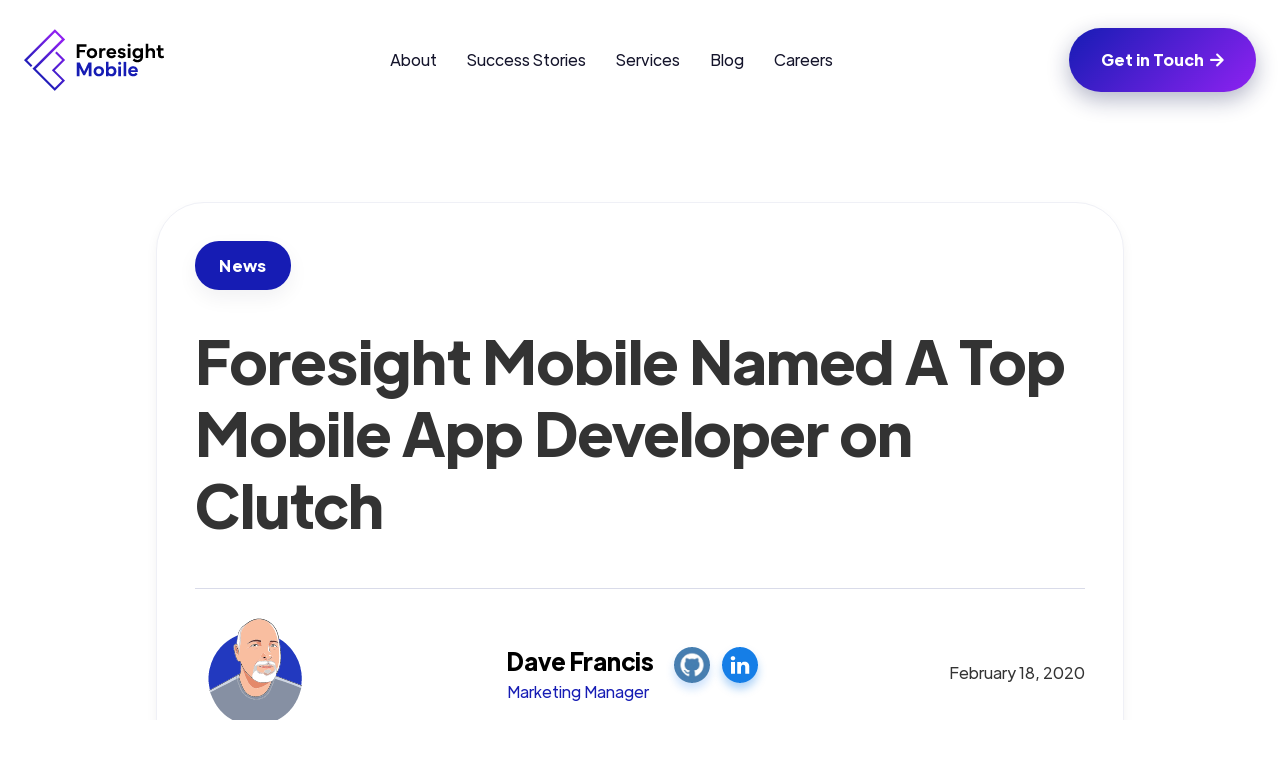

--- FILE ---
content_type: text/html
request_url: https://foresightmobile.com/blog/clutch
body_size: 8231
content:
<!DOCTYPE html><!-- Last Published: Tue Jan 13 2026 14:22:59 GMT+0000 (Coordinated Universal Time) --><html data-wf-domain="foresightmobile.com" data-wf-page="649d3605f5c7aa41f5c8f13a" data-wf-site="638dc97bce20b73bd2d9fd0f" data-wf-collection="649d3605f5c7aa41f5c8f0fc" data-wf-item-slug="clutch"><head><meta charset="utf-8"/><title>Foresight Mobile: Top Mobile App Developers in Manchester</title><meta content="Foresight Mobile has been recognised as a top mobile app developer by Clutch, showcasing our commitment to impactful, quality app development in Manchester." name="description"/><meta content="width=device-width, initial-scale=1" name="viewport"/><meta content="YHiebxgyo5DUspW4NiPoJPgxcl2jB1nskwnWgdf4Kl4" name="google-site-verification"/><link href="https://cdn.prod.website-files.com/638dc97bce20b73bd2d9fd0f/css/webmasters-fresh-site.webflow.shared.8f3ade303.min.css" rel="stylesheet" type="text/css" integrity="sha384-jzreMDcj3umVymw0qBRIHDAwJ9mSP2AY+rg2jn13nJAHnaaF3Obrjh2riCE/odJO" crossorigin="anonymous"/><script type="text/javascript">!function(o,c){var n=c.documentElement,t=" w-mod-";n.className+=t+"js",("ontouchstart"in o||o.DocumentTouch&&c instanceof DocumentTouch)&&(n.className+=t+"touch")}(window,document);</script><link href="https://cdn.prod.website-files.com/638dc97bce20b73bd2d9fd0f/639b466c44382e906a81b925_favicon.png" rel="shortcut icon" type="image/x-icon"/><link href="https://cdn.prod.website-files.com/638dc97bce20b73bd2d9fd0f/639b4670fd2eaa319c70ec12_webclip.png" rel="apple-touch-icon"/><link href="https://foresightmobile.com/blog/clutch" rel="canonical"/><script type="application/ld+json">
[
  {
    "@context": "https://schema.org",
    "@type": "BlogPosting",
    "@id": "https://foresightmobile.com/blog/clutch#blogpost",
    "headline": "Foresight Mobile: Top Mobile App Developers in Manchester",
    "name": "Foresight Mobile Named A Top Mobile App Developer on Clutch",
    "description": "Foresight Mobile has been recognised as a top mobile app developer by Clutch, showcasing our commitment to impactful, quality app development in Manchester.",
    "image": "https://cdn.prod.website-files.com/63904513f1ad11c5e9ed6579/6390a8d8f43ebcb4dee52b4f_62e28ae8bcc082d2390b7600_pexels-photo.jpeg",
    "datePublished": "2025-03-02T17:11:41.566Z",
    "dateModified": "2025-03-02T17:11:37.889Z",
    "articleSection": "News",
    "keywords": "",
    "inLanguage": "en-GB",
    "author": {
      "@type": "Person",
      "@id": "https://foresightmobile.com/team/dave-francis#person",   
      "name": "Dave Francis",
      "jobTitle": "Marketing Manager",  
      "url": "https://foresightmobile.com/team/dave-francis",
      "knowsAbout": ["Flutter", "Dart", "Cross-Platform Development", "Mobile App Architecture"],
      "sameAs": [                                                                                                                     
      	"https://www.linkedin.com/in/dave-francis-1b7754193/",                                                                                   
     	  ""                                                                                                 
    	],
      "worksFor": {
      	"@id": "https://foresightmobile.com/#organization"
    	}
    },
    "publisher": {
    "@type": "Organization",                                                                                                        
    "@id": "https://foresightmobile.com/#organization",                                                                             
    "name": "Foresight Mobile",                                                                                                     
    "url": "https://foresightmobile.com",                                                                                           
    "logo": {                                                                                                                       
      	"@type": "ImageObject",                                                                                                       
      	"url": "https://cdn.prod.website-files.com/638dc97bce20b73bd2d9fd0f/638f45e77f1bd02a8b87e26f_main_logo-colour_black.svg"      
   	 } 
    },
    "mainEntityOfPage": {                                                                                                           
      "@id": "https://foresightmobile.com/blog/clutch"                                                  
    }  
  },
  {
    "@context": "https://schema.org",
    "@type": "BreadcrumbList",
    "itemListElement": [
      {
        "@type": "ListItem",
        "position": 1,
        "name": "Home",
        "item": "https://foresightmobile.com"
      },
      {
        "@type": "ListItem",
        "position": 2,
        "name": "Blog",
        "item": "https://foresightmobile.com/blog"
      },
      {
        "@type": "ListItem",
        "position": 3,
        "name": "Foresight Mobile Named A Top Mobile App Developer on Clutch",
        "item": "https://foresightmobile.com/blog/clutch"
      }
    ]
  },
  {
    "@context": "https://schema.org",
    "@type": "WebPage",
    "@id": "https://foresightmobile.com/blog/clutch",
    "url": "https://foresightmobile.com/blog/clutch",
    "name": "Foresight Mobile: Top Mobile App Developers in Manchester | Foresight Mobile Blog",
    "description": "Foresight Mobile has been recognised as a top mobile app developer by Clutch, showcasing our commitment to impactful, quality app development in Manchester.",
    "mainEntity": {                                                                                                                 
      "@id": "https://foresightmobile.com/blog/clutch#blogpost"                                         
    },  
    "isPartOf": {
      "@type": "Blog",
      "name": "Foresight Mobile Blog",
      "url": "https://foresightmobile.com/blog"
    },
    "about": {
      "@type": "Thing",
      "name": "Foresight Mobile has been recognised as a top mobile app developer by Clutch, showcasing our commitment to impactful, quality app development in Manchester."
    },
    "primaryImageOfPage": {
      "@type": "ImageObject",
      "url": "https://cdn.prod.website-files.com/63904513f1ad11c5e9ed6579/6390a8d8f43ebcb4dee52b4f_62e28ae8bcc082d2390b7600_pexels-photo.jpeg"
    },
    "datePublished": "2025-03-02T17:11:41.566Z",
    "dateModified": "2025-03-02T17:11:37.889Z"
  }
]
</script><script async="" src="https://www.googletagmanager.com/gtag/js?id=G-KXNLM2XQRJ"></script><script type="text/javascript">window.dataLayer = window.dataLayer || [];function gtag(){dataLayer.push(arguments);}gtag('set', 'developer_id.dZGVlNj', true);gtag('js', new Date());gtag('config', 'G-KXNLM2XQRJ');</script><style>
.blog-image{
  object-fit: cover !important;
  }
img.project-type-image {
  object-fit: cover !important;
}
img.blog-sample-image{
  object-fit: cover !important;
  }
  img.ss-image{
  object-fit: cover !important;
  }
  img.article-image-thumbnail {
    object-fit: cover !important;
  }
  img.image-16 {
    object-fit: cover !important;
  }
  .w-richtext figure.w-richtext-align-fullwidth>div {
    display: inline-block;
    padding-bottom: inherit;
    width: 100%;
}
.w-richtext figure img {
    width: 100%;
    border-radius: 40px !important;
    margin-bottom: 20px;
}
  textarea#Message-2 {
    resize: vertical;
}
  
 .our-work-tag-line {
        max-width: 100%;
        margin-left: auto;
        margin-right: auto
    }

.rich-text {
    max-width: 100% !important;
    white-space: normal;
    margin-left: auto;
    margin-right: auto;
    line-height: 1.667em;
    width: 100%;
}
figure.w-richtext-align-center.w-richtext-figure-type-image {
    width:  100%;
    margin: 0;
    min-width: 100%;
    padding: 10px;
}
.container-medium-936px {
    padding: 50px !important;
    border: 1px solid #ddd;
    border-radius: 60px;
    box-shadow: 0 0 25px rgba(0,0,0,0.1);
    width: 100%;
}
  
img#w-node-faacdc74-0e61-f5bc-77d4-10d1fb8004af-821fab25 {
    object-fit: cover;
    object-position: center;
}
  
  code,kbd,pre,samp {
    font-family: monospace;
    font-size: 1em;
    background: #eee;
    padding: 3px 12px;
    border-radius: 50px;
    font-weight: 600;
    text-decoration: none !important;
}

pre {
	font-family: monospace;
	font-size: 1em;
	background: #fff;
	padding: 0px 0px;
	border-radius: 50px;
	font-weight: 600;
	text-decoration: none !important;
}
.hero-text-rich p {
  color: white !important;
  }
  
  .industries-last-p p{
    color: #fff;
  }
  .industries-last-p a{
    color: #fff;
  }
.card.industries.imagebg a {
  text-decoration: none;
  color: inherit;
}
  
  /* Container to ensure rounded corners clip the content */
  .custom-table-container {
    border-radius: 16px;
    overflow: hidden;
    box-shadow: 0 4px 20px rgba(0, 0, 0, 0.05); /* Subtle shadow for depth */
    margin-bottom: 2rem;
    border: 1px solid rgba(0, 0, 0, 0.05);
  }

  /* Main Table Styling */
  .custom-table {
    width: 100%;
    border-collapse: collapse;
    font-family: system-ui, -apple-system, BlinkMacSystemFont, 'Segoe UI', Roboto, Oxygen, Ubuntu, Cantarell, 'Open Sans', 'Helvetica Neue', sans-serif;
    font-size: 0.95rem; /* Slightly smaller for compact look */
    background-color: #ffffff;
  }

  /* Table Header */
  .custom-table thead {
    /* Matches your "Get in Touch" button gradient */
    background: linear-gradient(135deg, #6200ea 0%, #3700b3 100%);
  }

  .custom-table th {
    color: #ffffff;
    font-weight: 600;
    text-align: left;
    padding: 12px 20px; /* Compact but comfortable */
    text-transform: uppercase;
    font-size: 0.8rem;
    letter-spacing: 0.05em;
  }

  /* Table Body */
  .custom-table td {
    padding: 12px 20px;
    color: #333333;
    border-bottom: 1px solid #f0f0f0;
    line-height: 1.5;
  }

  /* Zebra Striping for readability */
  .custom-table tbody tr:nth-child(even) {
    background-color: #f8f9fa;
  }

  /* Hover effect for interactivity */
  .custom-table tbody tr:hover {
    background-color: #f1f3f5;
  }

  /* Remove bottom border from last row */
  .custom-table tbody tr:last-child td {
    border-bottom: none;
  }

  /* Mobile Responsiveness */
  @media (max-width: 768px) {
    .custom-table-container {
      overflow-x: auto; /* Allows scrolling on small screens */
      border-radius: 12px;
    }
    
    .custom-table th, 
    .custom-table td {
      padding: 10px 15px;
      white-space: nowrap; /* Prevents awkward wrapping on mobile */
    }
  }
</style>


<!-- Google Tag Manager -->
<script>(function(w,d,s,l,i){w[l]=w[l]||[];w[l].push({'gtm.start':
new Date().getTime(),event:'gtm.js'});var f=d.getElementsByTagName(s)[0],
j=d.createElement(s),dl=l!='dataLayer'?'&l='+l:'';j.async=true;j.src=
'https://www.googletagmanager.com/gtm.js?id='+i+dl;f.parentNode.insertBefore(j,f);
})(window,document,'script','dataLayer','GTM-MSD4JQZK');</script>
<!-- End Google Tag Manager -->

<script src="https://analytics.ahrefs.com/analytics.js" data-key="hg3/Q4OHKsuj/fWhgEx0IA" async></script>

<!-- Avoid canonical errors for 'AMP' pages and the like -->
<script type="text/javascript">
var a = document.createElement('link');
a.rel = 'canonical';
a.href = window.location.protocol + '//' + window.location.host + window.location.pathname;
document.head.appendChild(a);
</script><style>
pre code.hljs{display:block;overflow-x:auto;padding:1em}code.hljs{padding:3px 5px}.hljs{color:#abb2bf;background:#282c34}.hljs-comment,.hljs-quote{color:#5c6370;font-style:italic}.hljs-doctag,.hljs-formula,.hljs-keyword{color:#c678dd}.hljs-deletion,.hljs-name,.hljs-section,.hljs-selector-tag,.hljs-subst{color:#e06c75}.hljs-literal{color:#56b6c2}.hljs-addition,.hljs-attribute,.hljs-meta .hljs-string,.hljs-regexp,.hljs-string{color:#98c379}.hljs-attr,.hljs-number,.hljs-selector-attr,.hljs-selector-class,.hljs-selector-pseudo,.hljs-template-variable,.hljs-type,.hljs-variable{color:#d19a66}.hljs-bullet,.hljs-link,.hljs-meta,.hljs-selector-id,.hljs-symbol,.hljs-title{color:#61aeee}.hljs-built_in,.hljs-class .hljs-title,.hljs-title.class_{color:#e6c07b}.hljs-emphasis{font-style:italic}.hljs-strong{font-weight:700}.hljs-link{text-decoration:underline}
</style>
<script src="https://cdn.prod.website-files.com/638dc97bce20b73bd2d9fd0f/66c30245e9ed989094714216_highlight.min.js.txt" type="text/javascript"></script>
<script>hljs.highlightAll();</script>
</head><body class="body"><div data-collapse="medium" data-animation="over-right" data-duration="400" data-easing="ease" data-easing2="ease" role="banner" class="header w-nav"><div class="container-default w-container"><div class="header-wrapper"><a href="/" class="w-inline-block"><img src="https://cdn.prod.website-files.com/638dc97bce20b73bd2d9fd0f/638f45e77f1bd02a8b87e26f_main_logo-colour_black.svg" alt="Foresight logo" width="140" height="62" class="image-11"/></a><nav role="navigation" class="nav-menu w-nav-menu"><ul role="list" class="header-navigation"><li class="nav-item-wrapper"><a href="/about" class="nav-link">About</a></li><li class="nav-item-wrapper"><a href="/our-work" class="nav-link">Success Stories</a></li><li class="nav-item-wrapper"><a href="/services" class="nav-link">Services</a></li><li class="nav-item-wrapper"><a href="/blog" class="nav-link">Blog</a></li><li class="nav-item-wrapper last"><a href="/careers" class="nav-link">Careers</a></li><li class="nav-item-wrapper mobile"><a href="/contact" class="button-primary header-button-mobile w-button">Get in Touch  <span class="button-primary-arrow"></span></a></li></ul></nav><div class="split-content header-left"><a href="/contact" class="button-primary header-button w-button">Get in Touch  <span class="button-primary-arrow"></span></a><div class="menu-button w-nav-button"><div class="header-menu-button-icon-wrapper"><div class="icon-wrapper"><div class="header-menu-button-icon-top"></div><div class="header-menu-button-icon-medium"></div><div class="header-menu-button-icon-bottom"></div></div></div></div></div></div></div></div><div class="landing-about-section-three blog-post"><div class="container-default w-container"><div class="blog-post-top-content"><div class="card blog-post-main-content"><a href="/blog/clutch" aria-current="page" class="blog-post-category button w-inline-block w--current"><div>News</div></a><h1 class="title blog-post">Foresight Mobile Named A Top Mobile App Developer on Clutch</h1><div class="divider card-blog-post-main-content"></div><div class="card-blog-post-main-content-bottom"><a data-w-id="86ff8c61-1c6e-84ca-128c-f776795ce8df" href="/team/dave-francis" class="blog-post-author-link w-inline-block"><div class="image-wrapper blog-post-author-link-image"><img height="120" alt="" src="https://cdn.prod.website-files.com/63904513f1ad11c5e9ed6579/639066a8726dee254efb12c7_638089df2a93aa079a5fb510_dave-svgco-de-orig-resized.min.svg" width="120" class="image blog-post-author-link-image"/></div></a><div class="card-about-author-top-content"><a href="/team/dave-francis" class="split-content card-about-author-top-content-left w-inline-block"><h2 class="title card-about-author-name">Dave Francis</h2><div class="card-about-author-rol">Marketing Manager</div></a><div class="w-layout-grid card-about-author-social-media-grid"><a href="#" class="card-about-author-social-media-link github w-inline-block"></a><a href="https://www.linkedin.com/in/dave-francis-1b7754193/" target="_blank" class="card-about-author-social-media-link linkedin w-inline-block"></a></div></div><div class="card-blog-post-main-content-date">February 18, 2020</div></div></div></div></div><div class="container-medium-906px"><div class="rich-text-services w-richtext"><p>Foresight Mobile is proud to announce that we’ve been named one of the top developers in the United Kingdom by <a href="https://clutch.co/">Clutch</a>, a leading B2B ratings and reviews agency.<em>‍</em></p><p><em>&quot;We are thrilled to have been chosen as one of the leading web developers in Manchester by Clutch! — Gareth Reese, Foresight Mobile&quot;<br/></em></p><p>Since 2016, we’ve provided companies with engaging mobile products that make a huge impact for businesses. As <a href="https://learn.g2.com/mobile-app-development-trends">mobile apps continue to grow in usage</a>, we’d like to help you keep up with the competition.</p><h3>Developing mobile apps from our offices in Manchester, United Kingdom</h3><p>We rank as one of Clutch’s top developers in Manchester. </p><p>Due to Clutch’s unique methodology of verified client feedback, you can be assured that this is no easy feat. Our team of expert developers works very hard to make sure our satisfied customers give us great feedback. </p><figure class="w-richtext-align-center w-richtext-figure-type-image"><div><img src="https://cdn.prod.website-files.com/63904513f1ad11c5e9ed6579/6390a8d9f43ebc8581e52b57_62ff847c0365775e18ebff85_clutchbanner1.png" alt="" loading="lazy"/></div></figure><p>In a recent project, we provided mobile app development work for a clothing maintenance company. </p><p><em>“We were impressed with the turnaround time getting the original agency into shape and felt that Foresight had a wealth of technical experience that we could make great use of going forward,”</em> the CEO of the company said, in the review left on Clutch.</p><p>Looking for an app development agency? Check out our <a href="/services/flutter-app-development" target="_blank"><strong>Manchester based Flutter app development services here</strong></a>.</p></div><div data-w-id="86ff8c61-1c6e-84ca-128c-f776795ce8f4" style="opacity:0" class="card-about-author-animation"><div data-w-id="86ff8c61-1c6e-84ca-128c-f776795ce8f5" class="card about-author"><a href="/team/dave-francis" class="image-wrapper card-about-author w-inline-block"><img height="200" alt="" width="200" src="https://cdn.prod.website-files.com/63904513f1ad11c5e9ed6579/639066a8726dee254efb12c7_638089df2a93aa079a5fb510_dave-svgco-de-orig-resized.min.svg" class="image card-about-author"/></a><div class="card-about-author-content"><div class="card-about-author-top-content"><a href="/team/dave-francis" class="split-content card-about-author-top-content-left w-inline-block"><h2 class="title card-about-author-name">Dave Francis</h2><div class="card-about-author-rol">Marketing Manager</div></a><div class="w-layout-grid card-about-author-social-media-grid"><a href="#" class="card-about-author-social-media-link github w-inline-block"></a><a href="https://www.linkedin.com/in/dave-francis-1b7754193/" target="_blank" class="card-about-author-social-media-link linkedin w-inline-block"></a></div></div><p class="paragraph card-about-author">Dave Francis is our Marketing Manager with over 30 years in the IT industry. Based in Manchester, he manages Foresight Mobile&#x27;s content strategy, blog, and networking events.</p></div></div></div></div><div class="container-default big-margin-bottom w-container"><div class="cta-v2-wrapper"><h2 class="title cta-v2">We&#x27;d love to show you how we can help</h2><a href="/contact" class="button-primary button-white cta-v2 w-button">Get in Touch  <span class="button-primary-arrow"></span></a><img src="https://cdn.prod.website-files.com/638dc97bce20b73bd2d9fd0f/638e06420fae844dfa560043_shape-4-cta-v2-marketing-template.svg" alt="" width="400" height="400" class="bg cta-v2-shape-4"/><img src="https://cdn.prod.website-files.com/638dc97bce20b73bd2d9fd0f/638e06420fae84332956004d_shape-3-cta-v2-marketing-template.svg" alt="" width="200" height="200" class="bg cta-v2-shape-3"/><img src="https://cdn.prod.website-files.com/638dc97bce20b73bd2d9fd0f/638e06420fae84501956003f_shape-2-cta-v2-marketing-template.svg" alt="" width="300" height="300" class="bg cta-v2-shape-2"/><img src="https://cdn.prod.website-files.com/638dc97bce20b73bd2d9fd0f/638e06420fae841685560040_shape-1-cta-v2-marketing-template.svg" alt="" width="400" height="400" class="bg cta-v2-shape-1"/></div></div></div><div class="landing-about-section-three blog-post-latest-articles-section"><div class="container-default w-container"><div data-w-id="25e3d317-5f1a-d69c-068e-1cfd0b111da2" class="content-top blog-post-latest-articles"><div class="split-content blog-post-latest-articles-left"><h2 class="title blog-post-latest-articles">Latest Articles</h2></div><div class="split-content blog-post-latest-articles-right"><a href="#" class="button w-button">All Articles</a></div></div><div class="w-dyn-list"><div role="list" class="blog-post-latest-articles-grid w-dyn-items"><div data-w-id="25e3d317-5f1a-d69c-068e-1cfd0b111dab" role="listitem" class="blog-item-v2 w-dyn-item"><div class="blog-card"><a href="/blog/mobile-app-economy-2026-monetisation-ai-foldables" class="link-block-4 w-inline-block"><div class="blog-card-image"><img src="https://cdn.prod.website-files.com/63904513f1ad11c5e9ed6579/696a334bccb293b261ce999e_the%20mobile%20app%20economy%20in%202026%20blog%20thumbnail.webp" loading="lazy" alt="" class="blog-sample-image"/><div class="blog-card-category">Opinion</div></div><div class="div-block"><h3 class="blog-card-heading">The Mobile App Economy in 2026: Hybrid Monetisation, AI Moats, and the Foldable Opportunity</h3><div class="blog-card-content">The mobile app economy has shifted. Hybrid monetization, AI-driven retention, and foldable devices now define success. Here&#x27;s what founders and CTOs need to know.</div></div></a></div></div><div data-w-id="25e3d317-5f1a-d69c-068e-1cfd0b111dab" role="listitem" class="blog-item-v2 w-dyn-item"><div class="blog-card"><a href="/blog/app-developers-london-guide" class="link-block-4 w-inline-block"><div class="blog-card-image"><img src="https://cdn.prod.website-files.com/63904513f1ad11c5e9ed6579/695e7a06b720542d3934f696_How%20to%20choose%20app%20developers%20in%20london.webp" loading="lazy" alt="" sizes="(max-width: 767px) 100vw, (max-width: 991px) 727.4140625px, 939.9375px" srcset="https://cdn.prod.website-files.com/63904513f1ad11c5e9ed6579/695e7a06b720542d3934f696_How%20to%20choose%20app%20developers%20in%20london-p-500.webp 500w, https://cdn.prod.website-files.com/63904513f1ad11c5e9ed6579/695e7a06b720542d3934f696_How%20to%20choose%20app%20developers%20in%20london-p-800.webp 800w, https://cdn.prod.website-files.com/63904513f1ad11c5e9ed6579/695e7a06b720542d3934f696_How%20to%20choose%20app%20developers%20in%20london-p-1080.webp 1080w, https://cdn.prod.website-files.com/63904513f1ad11c5e9ed6579/695e7a06b720542d3934f696_How%20to%20choose%20app%20developers%20in%20london.webp 1200w" class="blog-sample-image"/><div class="blog-card-category">Opinion</div></div><div class="div-block"><h3 class="blog-card-heading">Finding the Right App Developers in London: A Practical Guide</h3><div class="blog-card-content">London hosts more tech companies than any other European city. Finding app developers isn&#x27;t the hard part. Finding the right ones is.</div></div></a></div></div></div></div></div></div><footer class="footer"><div class="container-default"></div><div class="container-default w-container"><div class="content-top footer-content-top"><div class="split-content footer-content-top-left"><h3 class="logo bottom-padding"><strong>Foresight</strong> Mobile</h3><p class="paragraph footer-main-paragraph">Bespoke mobile app development agency based in <a href="/blog/manchester" class="inline-links">Manchester</a>, UK</p></div><div class="split-content footer-content-top-right"></div></div><div class="divider footer-top"></div><div class="footer-content"><div class="footer-nav-wrapper first"><h4 class="title h4-size footer-title">Pages</h4><div class="footer-nav-content"><ul role="list" class="footer-nav"><li class="footer-nav-item"><a href="/" class="footer-nav-link">Home</a></li><li class="footer-nav-item"><a href="/about" class="footer-nav-link">About</a></li><li class="footer-nav-item"><a href="/our-work" class="footer-nav-link">Success Stories</a></li><li class="footer-nav-item"><a href="/services" class="footer-nav-link">Services </a></li><li class="footer-nav-item"><a href="/blog" class="footer-nav-link">Blog</a></li><li class="footer-nav-item"><a href="/careers" class="footer-nav-link">Careers</a></li><li class="footer-nav-item last"><a href="/contact" class="footer-nav-link">Contact</a></li></ul></div></div><div class="footer-nav-wrapper"><h4 class="title h4-size footer-title">Legal </h4><ul role="list" class="footer-nav-content w-list-unstyled"><li class="mg-bottom-32px"><a href="/cookie-polices" class="footer-nav-link">Our Policies</a></li></ul><h4 class="title h4-size footer-title">More</h4><ul role="list" class="footer-nav-content w-list-unstyled"><li class="list-item"><a href="/reviews" class="footer-nav-link">Reviews</a></li><li class="list-item-2"><a href="/how-we-work" class="footer-nav-link">How We Work</a></li><li class="list-item-3"><a href="/project-type" class="footer-nav-link">Project Types</a></li></ul></div><div class="footer-nav-wrapper footer-logos"><img src="https://cdn.prod.website-files.com/638dc97bce20b73bd2d9fd0f/6461f4f30385deaab0289946_creds-image.webp" loading="lazy" sizes="(max-width: 479px) 100vw, 282.21875px, 100vw" srcset="https://cdn.prod.website-files.com/638dc97bce20b73bd2d9fd0f/6461f4f30385deaab0289946_creds-image-p-500.webp 500w, https://cdn.prod.website-files.com/638dc97bce20b73bd2d9fd0f/6461f4f30385deaab0289946_creds-image-p-800.webp 800w, https://cdn.prod.website-files.com/638dc97bce20b73bd2d9fd0f/6461f4f30385deaab0289946_creds-image-p-1080.webp 1080w, https://cdn.prod.website-files.com/638dc97bce20b73bd2d9fd0f/6461f4f30385deaab0289946_creds-image-p-1600.webp 1600w, https://cdn.prod.website-files.com/638dc97bce20b73bd2d9fd0f/6461f4f30385deaab0289946_creds-image-p-2000.webp 2000w, https://cdn.prod.website-files.com/638dc97bce20b73bd2d9fd0f/6461f4f30385deaab0289946_creds-image-p-2600.webp 2600w, https://cdn.prod.website-files.com/638dc97bce20b73bd2d9fd0f/6461f4f30385deaab0289946_creds-image-p-3200.webp 3200w, https://cdn.prod.website-files.com/638dc97bce20b73bd2d9fd0f/6461f4f30385deaab0289946_creds-image.webp 3763w" alt="Credits images of Manchester Digital and Clutch" class="awards"/><a href="/" class="w-inline-block"><img src="https://cdn.prod.website-files.com/638dc97bce20b73bd2d9fd0f/638e06420fae847d7e560041_main_logo-colour_black_4.webp" loading="lazy" width="160" alt="Foresight Mobile logo"/></a></div></div><div class="divider footer-bottom"></div><div class="footer-bottom"><div class="footer-small-print">Copyright © Foresight Mobile 2023<a href="https://webflow.com/" target="_blank"></a></div></div></div></footer><script src="https://d3e54v103j8qbb.cloudfront.net/js/jquery-3.5.1.min.dc5e7f18c8.js?site=638dc97bce20b73bd2d9fd0f" type="text/javascript" integrity="sha256-9/aliU8dGd2tb6OSsuzixeV4y/faTqgFtohetphbbj0=" crossorigin="anonymous"></script><script src="https://cdn.prod.website-files.com/638dc97bce20b73bd2d9fd0f/js/webflow.b5e421c6.394268d739c45890.js" type="text/javascript" integrity="sha384-CkjyKwv1nyQM5UwOP9OAwk5tLuaEh3aBnQlhqLwh52/Yu35EQ0ehPbhLuV8Q4XIv" crossorigin="anonymous"></script><!-- Google Tag Manager (noscript) -->
<noscript><iframe src="https://www.googletagmanager.com/ns.html?id=GTM-MSD4JQZK"
height="0" width="0" style="display:none;visibility:hidden"></iframe></noscript>
<!-- End Google Tag Manager (noscript) --></body></html>

--- FILE ---
content_type: text/css
request_url: https://cdn.prod.website-files.com/638dc97bce20b73bd2d9fd0f/css/webmasters-fresh-site.webflow.shared.8f3ade303.min.css
body_size: 41246
content:
html{-webkit-text-size-adjust:100%;-ms-text-size-adjust:100%;font-family:sans-serif}body{margin:0}article,aside,details,figcaption,figure,footer,header,hgroup,main,menu,nav,section,summary{display:block}audio,canvas,progress,video{vertical-align:baseline;display:inline-block}audio:not([controls]){height:0;display:none}[hidden],template{display:none}a{background-color:#0000}a:active,a:hover{outline:0}abbr[title]{border-bottom:1px dotted}b,strong{font-weight:700}dfn{font-style:italic}h1{margin:.67em 0;font-size:2em}mark{color:#000;background:#ff0}small{font-size:80%}sub,sup{vertical-align:baseline;font-size:75%;line-height:0;position:relative}sup{top:-.5em}sub{bottom:-.25em}img{border:0}svg:not(:root){overflow:hidden}hr{box-sizing:content-box;height:0}pre{overflow:auto}code,kbd,pre,samp{font-family:monospace;font-size:1em}button,input,optgroup,select,textarea{color:inherit;font:inherit;margin:0}button{overflow:visible}button,select{text-transform:none}button,html input[type=button],input[type=reset]{-webkit-appearance:button;cursor:pointer}button[disabled],html input[disabled]{cursor:default}button::-moz-focus-inner,input::-moz-focus-inner{border:0;padding:0}input{line-height:normal}input[type=checkbox],input[type=radio]{box-sizing:border-box;padding:0}input[type=number]::-webkit-inner-spin-button,input[type=number]::-webkit-outer-spin-button{height:auto}input[type=search]{-webkit-appearance:none}input[type=search]::-webkit-search-cancel-button,input[type=search]::-webkit-search-decoration{-webkit-appearance:none}legend{border:0;padding:0}textarea{overflow:auto}optgroup{font-weight:700}table{border-collapse:collapse;border-spacing:0}td,th{padding:0}@font-face{font-family:webflow-icons;src:url([data-uri])format("truetype");font-weight:400;font-style:normal}[class^=w-icon-],[class*=\ w-icon-]{speak:none;font-variant:normal;text-transform:none;-webkit-font-smoothing:antialiased;-moz-osx-font-smoothing:grayscale;font-style:normal;font-weight:400;line-height:1;font-family:webflow-icons!important}.w-icon-slider-right:before{content:""}.w-icon-slider-left:before{content:""}.w-icon-nav-menu:before{content:""}.w-icon-arrow-down:before,.w-icon-dropdown-toggle:before{content:""}.w-icon-file-upload-remove:before{content:""}.w-icon-file-upload-icon:before{content:""}*{box-sizing:border-box}html{height:100%}body{color:#333;background-color:#fff;min-height:100%;margin:0;font-family:Arial,sans-serif;font-size:14px;line-height:20px}img{vertical-align:middle;max-width:100%;display:inline-block}html.w-mod-touch *{background-attachment:scroll!important}.w-block{display:block}.w-inline-block{max-width:100%;display:inline-block}.w-clearfix:before,.w-clearfix:after{content:" ";grid-area:1/1/2/2;display:table}.w-clearfix:after{clear:both}.w-hidden{display:none}.w-button{color:#fff;line-height:inherit;cursor:pointer;background-color:#3898ec;border:0;border-radius:0;padding:9px 15px;text-decoration:none;display:inline-block}input.w-button{-webkit-appearance:button}html[data-w-dynpage] [data-w-cloak]{color:#0000!important}.w-code-block{margin:unset}pre.w-code-block code{all:inherit}.w-optimization{display:contents}.w-webflow-badge,.w-webflow-badge>img{box-sizing:unset;width:unset;height:unset;max-height:unset;max-width:unset;min-height:unset;min-width:unset;margin:unset;padding:unset;float:unset;clear:unset;border:unset;border-radius:unset;background:unset;background-image:unset;background-position:unset;background-size:unset;background-repeat:unset;background-origin:unset;background-clip:unset;background-attachment:unset;background-color:unset;box-shadow:unset;transform:unset;direction:unset;font-family:unset;font-weight:unset;color:unset;font-size:unset;line-height:unset;font-style:unset;font-variant:unset;text-align:unset;letter-spacing:unset;-webkit-text-decoration:unset;text-decoration:unset;text-indent:unset;text-transform:unset;list-style-type:unset;text-shadow:unset;vertical-align:unset;cursor:unset;white-space:unset;word-break:unset;word-spacing:unset;word-wrap:unset;transition:unset}.w-webflow-badge{white-space:nowrap;cursor:pointer;box-shadow:0 0 0 1px #0000001a,0 1px 3px #0000001a;visibility:visible!important;opacity:1!important;z-index:2147483647!important;color:#aaadb0!important;overflow:unset!important;background-color:#fff!important;border-radius:3px!important;width:auto!important;height:auto!important;margin:0!important;padding:6px!important;font-size:12px!important;line-height:14px!important;text-decoration:none!important;display:inline-block!important;position:fixed!important;inset:auto 12px 12px auto!important;transform:none!important}.w-webflow-badge>img{position:unset;visibility:unset!important;opacity:1!important;vertical-align:middle!important;display:inline-block!important}h1,h2,h3,h4,h5,h6{margin-bottom:10px;font-weight:700}h1{margin-top:20px;font-size:38px;line-height:44px}h2{margin-top:20px;font-size:32px;line-height:36px}h3{margin-top:20px;font-size:24px;line-height:30px}h4{margin-top:10px;font-size:18px;line-height:24px}h5{margin-top:10px;font-size:14px;line-height:20px}h6{margin-top:10px;font-size:12px;line-height:18px}p{margin-top:0;margin-bottom:10px}blockquote{border-left:5px solid #e2e2e2;margin:0 0 10px;padding:10px 20px;font-size:18px;line-height:22px}figure{margin:0 0 10px}figcaption{text-align:center;margin-top:5px}ul,ol{margin-top:0;margin-bottom:10px;padding-left:40px}.w-list-unstyled{padding-left:0;list-style:none}.w-embed:before,.w-embed:after{content:" ";grid-area:1/1/2/2;display:table}.w-embed:after{clear:both}.w-video{width:100%;padding:0;position:relative}.w-video iframe,.w-video object,.w-video embed{border:none;width:100%;height:100%;position:absolute;top:0;left:0}fieldset{border:0;margin:0;padding:0}button,[type=button],[type=reset]{cursor:pointer;-webkit-appearance:button;border:0}.w-form{margin:0 0 15px}.w-form-done{text-align:center;background-color:#ddd;padding:20px;display:none}.w-form-fail{background-color:#ffdede;margin-top:10px;padding:10px;display:none}label{margin-bottom:5px;font-weight:700;display:block}.w-input,.w-select{color:#333;vertical-align:middle;background-color:#fff;border:1px solid #ccc;width:100%;height:38px;margin-bottom:10px;padding:8px 12px;font-size:14px;line-height:1.42857;display:block}.w-input::placeholder,.w-select::placeholder{color:#999}.w-input:focus,.w-select:focus{border-color:#3898ec;outline:0}.w-input[disabled],.w-select[disabled],.w-input[readonly],.w-select[readonly],fieldset[disabled] .w-input,fieldset[disabled] .w-select{cursor:not-allowed}.w-input[disabled]:not(.w-input-disabled),.w-select[disabled]:not(.w-input-disabled),.w-input[readonly],.w-select[readonly],fieldset[disabled]:not(.w-input-disabled) .w-input,fieldset[disabled]:not(.w-input-disabled) .w-select{background-color:#eee}textarea.w-input,textarea.w-select{height:auto}.w-select{background-color:#f3f3f3}.w-select[multiple]{height:auto}.w-form-label{cursor:pointer;margin-bottom:0;font-weight:400;display:inline-block}.w-radio{margin-bottom:5px;padding-left:20px;display:block}.w-radio:before,.w-radio:after{content:" ";grid-area:1/1/2/2;display:table}.w-radio:after{clear:both}.w-radio-input{float:left;margin:3px 0 0 -20px;line-height:normal}.w-file-upload{margin-bottom:10px;display:block}.w-file-upload-input{opacity:0;z-index:-100;width:.1px;height:.1px;position:absolute;overflow:hidden}.w-file-upload-default,.w-file-upload-uploading,.w-file-upload-success{color:#333;display:inline-block}.w-file-upload-error{margin-top:10px;display:block}.w-file-upload-default.w-hidden,.w-file-upload-uploading.w-hidden,.w-file-upload-error.w-hidden,.w-file-upload-success.w-hidden{display:none}.w-file-upload-uploading-btn{cursor:pointer;background-color:#fafafa;border:1px solid #ccc;margin:0;padding:8px 12px;font-size:14px;font-weight:400;display:flex}.w-file-upload-file{background-color:#fafafa;border:1px solid #ccc;flex-grow:1;justify-content:space-between;margin:0;padding:8px 9px 8px 11px;display:flex}.w-file-upload-file-name{font-size:14px;font-weight:400;display:block}.w-file-remove-link{cursor:pointer;width:auto;height:auto;margin-top:3px;margin-left:10px;padding:3px;display:block}.w-icon-file-upload-remove{margin:auto;font-size:10px}.w-file-upload-error-msg{color:#ea384c;padding:2px 0;display:inline-block}.w-file-upload-info{padding:0 12px;line-height:38px;display:inline-block}.w-file-upload-label{cursor:pointer;background-color:#fafafa;border:1px solid #ccc;margin:0;padding:8px 12px;font-size:14px;font-weight:400;display:inline-block}.w-icon-file-upload-icon,.w-icon-file-upload-uploading{width:20px;margin-right:8px;display:inline-block}.w-icon-file-upload-uploading{height:20px}.w-container{max-width:940px;margin-left:auto;margin-right:auto}.w-container:before,.w-container:after{content:" ";grid-area:1/1/2/2;display:table}.w-container:after{clear:both}.w-container .w-row{margin-left:-10px;margin-right:-10px}.w-row:before,.w-row:after{content:" ";grid-area:1/1/2/2;display:table}.w-row:after{clear:both}.w-row .w-row{margin-left:0;margin-right:0}.w-col{float:left;width:100%;min-height:1px;padding-left:10px;padding-right:10px;position:relative}.w-col .w-col{padding-left:0;padding-right:0}.w-col-1{width:8.33333%}.w-col-2{width:16.6667%}.w-col-3{width:25%}.w-col-4{width:33.3333%}.w-col-5{width:41.6667%}.w-col-6{width:50%}.w-col-7{width:58.3333%}.w-col-8{width:66.6667%}.w-col-9{width:75%}.w-col-10{width:83.3333%}.w-col-11{width:91.6667%}.w-col-12{width:100%}.w-hidden-main{display:none!important}@media screen and (max-width:991px){.w-container{max-width:728px}.w-hidden-main{display:inherit!important}.w-hidden-medium{display:none!important}.w-col-medium-1{width:8.33333%}.w-col-medium-2{width:16.6667%}.w-col-medium-3{width:25%}.w-col-medium-4{width:33.3333%}.w-col-medium-5{width:41.6667%}.w-col-medium-6{width:50%}.w-col-medium-7{width:58.3333%}.w-col-medium-8{width:66.6667%}.w-col-medium-9{width:75%}.w-col-medium-10{width:83.3333%}.w-col-medium-11{width:91.6667%}.w-col-medium-12{width:100%}.w-col-stack{width:100%;left:auto;right:auto}}@media screen and (max-width:767px){.w-hidden-main,.w-hidden-medium{display:inherit!important}.w-hidden-small{display:none!important}.w-row,.w-container .w-row{margin-left:0;margin-right:0}.w-col{width:100%;left:auto;right:auto}.w-col-small-1{width:8.33333%}.w-col-small-2{width:16.6667%}.w-col-small-3{width:25%}.w-col-small-4{width:33.3333%}.w-col-small-5{width:41.6667%}.w-col-small-6{width:50%}.w-col-small-7{width:58.3333%}.w-col-small-8{width:66.6667%}.w-col-small-9{width:75%}.w-col-small-10{width:83.3333%}.w-col-small-11{width:91.6667%}.w-col-small-12{width:100%}}@media screen and (max-width:479px){.w-container{max-width:none}.w-hidden-main,.w-hidden-medium,.w-hidden-small{display:inherit!important}.w-hidden-tiny{display:none!important}.w-col{width:100%}.w-col-tiny-1{width:8.33333%}.w-col-tiny-2{width:16.6667%}.w-col-tiny-3{width:25%}.w-col-tiny-4{width:33.3333%}.w-col-tiny-5{width:41.6667%}.w-col-tiny-6{width:50%}.w-col-tiny-7{width:58.3333%}.w-col-tiny-8{width:66.6667%}.w-col-tiny-9{width:75%}.w-col-tiny-10{width:83.3333%}.w-col-tiny-11{width:91.6667%}.w-col-tiny-12{width:100%}}.w-widget{position:relative}.w-widget-map{width:100%;height:400px}.w-widget-map label{width:auto;display:inline}.w-widget-map img{max-width:inherit}.w-widget-map .gm-style-iw{text-align:center}.w-widget-map .gm-style-iw>button{display:none!important}.w-widget-twitter{overflow:hidden}.w-widget-twitter-count-shim{vertical-align:top;text-align:center;background:#fff;border:1px solid #758696;border-radius:3px;width:28px;height:20px;display:inline-block;position:relative}.w-widget-twitter-count-shim *{pointer-events:none;-webkit-user-select:none;user-select:none}.w-widget-twitter-count-shim .w-widget-twitter-count-inner{text-align:center;color:#999;font-family:serif;font-size:15px;line-height:12px;position:relative}.w-widget-twitter-count-shim .w-widget-twitter-count-clear{display:block;position:relative}.w-widget-twitter-count-shim.w--large{width:36px;height:28px}.w-widget-twitter-count-shim.w--large .w-widget-twitter-count-inner{font-size:18px;line-height:18px}.w-widget-twitter-count-shim:not(.w--vertical){margin-left:5px;margin-right:8px}.w-widget-twitter-count-shim:not(.w--vertical).w--large{margin-left:6px}.w-widget-twitter-count-shim:not(.w--vertical):before,.w-widget-twitter-count-shim:not(.w--vertical):after{content:" ";pointer-events:none;border:solid #0000;width:0;height:0;position:absolute;top:50%;left:0}.w-widget-twitter-count-shim:not(.w--vertical):before{border-width:4px;border-color:#75869600 #5d6c7b #75869600 #75869600;margin-top:-4px;margin-left:-9px}.w-widget-twitter-count-shim:not(.w--vertical).w--large:before{border-width:5px;margin-top:-5px;margin-left:-10px}.w-widget-twitter-count-shim:not(.w--vertical):after{border-width:4px;border-color:#fff0 #fff #fff0 #fff0;margin-top:-4px;margin-left:-8px}.w-widget-twitter-count-shim:not(.w--vertical).w--large:after{border-width:5px;margin-top:-5px;margin-left:-9px}.w-widget-twitter-count-shim.w--vertical{width:61px;height:33px;margin-bottom:8px}.w-widget-twitter-count-shim.w--vertical:before,.w-widget-twitter-count-shim.w--vertical:after{content:" ";pointer-events:none;border:solid #0000;width:0;height:0;position:absolute;top:100%;left:50%}.w-widget-twitter-count-shim.w--vertical:before{border-width:5px;border-color:#5d6c7b #75869600 #75869600;margin-left:-5px}.w-widget-twitter-count-shim.w--vertical:after{border-width:4px;border-color:#fff #fff0 #fff0;margin-left:-4px}.w-widget-twitter-count-shim.w--vertical .w-widget-twitter-count-inner{font-size:18px;line-height:22px}.w-widget-twitter-count-shim.w--vertical.w--large{width:76px}.w-background-video{color:#fff;height:500px;position:relative;overflow:hidden}.w-background-video>video{object-fit:cover;z-index:-100;background-position:50%;background-size:cover;width:100%;height:100%;margin:auto;position:absolute;inset:-100%}.w-background-video>video::-webkit-media-controls-start-playback-button{-webkit-appearance:none;display:none!important}.w-background-video--control{background-color:#0000;padding:0;position:absolute;bottom:1em;right:1em}.w-background-video--control>[hidden]{display:none!important}.w-slider{text-align:center;clear:both;-webkit-tap-highlight-color:#0000;tap-highlight-color:#0000;background:#ddd;height:300px;position:relative}.w-slider-mask{z-index:1;white-space:nowrap;height:100%;display:block;position:relative;left:0;right:0;overflow:hidden}.w-slide{vertical-align:top;white-space:normal;text-align:left;width:100%;height:100%;display:inline-block;position:relative}.w-slider-nav{z-index:2;text-align:center;-webkit-tap-highlight-color:#0000;tap-highlight-color:#0000;height:40px;margin:auto;padding-top:10px;position:absolute;inset:auto 0 0}.w-slider-nav.w-round>div{border-radius:100%}.w-slider-nav.w-num>div{font-size:inherit;line-height:inherit;width:auto;height:auto;padding:.2em .5em}.w-slider-nav.w-shadow>div{box-shadow:0 0 3px #3336}.w-slider-nav-invert{color:#fff}.w-slider-nav-invert>div{background-color:#2226}.w-slider-nav-invert>div.w-active{background-color:#222}.w-slider-dot{cursor:pointer;background-color:#fff6;width:1em;height:1em;margin:0 3px .5em;transition:background-color .1s,color .1s;display:inline-block;position:relative}.w-slider-dot.w-active{background-color:#fff}.w-slider-dot:focus{outline:none;box-shadow:0 0 0 2px #fff}.w-slider-dot:focus.w-active{box-shadow:none}.w-slider-arrow-left,.w-slider-arrow-right{cursor:pointer;color:#fff;-webkit-tap-highlight-color:#0000;tap-highlight-color:#0000;-webkit-user-select:none;user-select:none;width:80px;margin:auto;font-size:40px;position:absolute;inset:0;overflow:hidden}.w-slider-arrow-left [class^=w-icon-],.w-slider-arrow-right [class^=w-icon-],.w-slider-arrow-left [class*=\ w-icon-],.w-slider-arrow-right [class*=\ w-icon-]{position:absolute}.w-slider-arrow-left:focus,.w-slider-arrow-right:focus{outline:0}.w-slider-arrow-left{z-index:3;right:auto}.w-slider-arrow-right{z-index:4;left:auto}.w-icon-slider-left,.w-icon-slider-right{width:1em;height:1em;margin:auto;inset:0}.w-slider-aria-label{clip:rect(0 0 0 0);border:0;width:1px;height:1px;margin:-1px;padding:0;position:absolute;overflow:hidden}.w-slider-force-show{display:block!important}.w-dropdown{text-align:left;z-index:900;margin-left:auto;margin-right:auto;display:inline-block;position:relative}.w-dropdown-btn,.w-dropdown-toggle,.w-dropdown-link{vertical-align:top;color:#222;text-align:left;white-space:nowrap;margin-left:auto;margin-right:auto;padding:20px;text-decoration:none;position:relative}.w-dropdown-toggle{-webkit-user-select:none;user-select:none;cursor:pointer;padding-right:40px;display:inline-block}.w-dropdown-toggle:focus{outline:0}.w-icon-dropdown-toggle{width:1em;height:1em;margin:auto 20px auto auto;position:absolute;top:0;bottom:0;right:0}.w-dropdown-list{background:#ddd;min-width:100%;display:none;position:absolute}.w-dropdown-list.w--open{display:block}.w-dropdown-link{color:#222;padding:10px 20px;display:block}.w-dropdown-link.w--current{color:#0082f3}.w-dropdown-link:focus{outline:0}@media screen and (max-width:767px){.w-nav-brand{padding-left:10px}}.w-lightbox-backdrop{cursor:auto;letter-spacing:normal;text-indent:0;text-shadow:none;text-transform:none;visibility:visible;white-space:normal;word-break:normal;word-spacing:normal;word-wrap:normal;color:#fff;text-align:center;z-index:2000;opacity:0;-webkit-user-select:none;-moz-user-select:none;-webkit-tap-highlight-color:transparent;background:#000000e6;outline:0;font-family:Helvetica Neue,Helvetica,Ubuntu,Segoe UI,Verdana,sans-serif;font-size:17px;font-style:normal;font-weight:300;line-height:1.2;list-style:disc;position:fixed;inset:0;-webkit-transform:translate(0)}.w-lightbox-backdrop,.w-lightbox-container{-webkit-overflow-scrolling:touch;height:100%;overflow:auto}.w-lightbox-content{height:100vh;position:relative;overflow:hidden}.w-lightbox-view{opacity:0;width:100vw;height:100vh;position:absolute}.w-lightbox-view:before{content:"";height:100vh}.w-lightbox-group,.w-lightbox-group .w-lightbox-view,.w-lightbox-group .w-lightbox-view:before{height:86vh}.w-lightbox-frame,.w-lightbox-view:before{vertical-align:middle;display:inline-block}.w-lightbox-figure{margin:0;position:relative}.w-lightbox-group .w-lightbox-figure{cursor:pointer}.w-lightbox-img{width:auto;max-width:none;height:auto}.w-lightbox-image{float:none;max-width:100vw;max-height:100vh;display:block}.w-lightbox-group .w-lightbox-image{max-height:86vh}.w-lightbox-caption{text-align:left;text-overflow:ellipsis;white-space:nowrap;background:#0006;padding:.5em 1em;position:absolute;bottom:0;left:0;right:0;overflow:hidden}.w-lightbox-embed{width:100%;height:100%;position:absolute;inset:0}.w-lightbox-control{cursor:pointer;background-position:50%;background-repeat:no-repeat;background-size:24px;width:4em;transition:all .3s;position:absolute;top:0}.w-lightbox-left{background-image:url([data-uri]);display:none;bottom:0;left:0}.w-lightbox-right{background-image:url([data-uri]);display:none;bottom:0;right:0}.w-lightbox-close{background-image:url([data-uri]);background-size:18px;height:2.6em;right:0}.w-lightbox-strip{white-space:nowrap;padding:0 1vh;line-height:0;position:absolute;bottom:0;left:0;right:0;overflow:auto hidden}.w-lightbox-item{box-sizing:content-box;cursor:pointer;width:10vh;padding:2vh 1vh;display:inline-block;-webkit-transform:translate(0,0)}.w-lightbox-active{opacity:.3}.w-lightbox-thumbnail{background:#222;height:10vh;position:relative;overflow:hidden}.w-lightbox-thumbnail-image{position:absolute;top:0;left:0}.w-lightbox-thumbnail .w-lightbox-tall{width:100%;top:50%;transform:translateY(-50%)}.w-lightbox-thumbnail .w-lightbox-wide{height:100%;left:50%;transform:translate(-50%)}.w-lightbox-spinner{box-sizing:border-box;border:5px solid #0006;border-radius:50%;width:40px;height:40px;margin-top:-20px;margin-left:-20px;animation:.8s linear infinite spin;position:absolute;top:50%;left:50%}.w-lightbox-spinner:after{content:"";border:3px solid #0000;border-bottom-color:#fff;border-radius:50%;position:absolute;inset:-4px}.w-lightbox-hide{display:none}.w-lightbox-noscroll{overflow:hidden}@media (min-width:768px){.w-lightbox-content{height:96vh;margin-top:2vh}.w-lightbox-view,.w-lightbox-view:before{height:96vh}.w-lightbox-group,.w-lightbox-group .w-lightbox-view,.w-lightbox-group .w-lightbox-view:before{height:84vh}.w-lightbox-image{max-width:96vw;max-height:96vh}.w-lightbox-group .w-lightbox-image{max-width:82.3vw;max-height:84vh}.w-lightbox-left,.w-lightbox-right{opacity:.5;display:block}.w-lightbox-close{opacity:.8}.w-lightbox-control:hover{opacity:1}}.w-lightbox-inactive,.w-lightbox-inactive:hover{opacity:0}.w-richtext:before,.w-richtext:after{content:" ";grid-area:1/1/2/2;display:table}.w-richtext:after{clear:both}.w-richtext[contenteditable=true]:before,.w-richtext[contenteditable=true]:after{white-space:initial}.w-richtext ol,.w-richtext ul{overflow:hidden}.w-richtext .w-richtext-figure-selected.w-richtext-figure-type-video div:after,.w-richtext .w-richtext-figure-selected[data-rt-type=video] div:after,.w-richtext .w-richtext-figure-selected.w-richtext-figure-type-image div,.w-richtext .w-richtext-figure-selected[data-rt-type=image] div{outline:2px solid #2895f7}.w-richtext figure.w-richtext-figure-type-video>div:after,.w-richtext figure[data-rt-type=video]>div:after{content:"";display:none;position:absolute;inset:0}.w-richtext figure{max-width:60%;position:relative}.w-richtext figure>div:before{cursor:default!important}.w-richtext figure img{width:100%}.w-richtext figure figcaption.w-richtext-figcaption-placeholder{opacity:.6}.w-richtext figure div{color:#0000;font-size:0}.w-richtext figure.w-richtext-figure-type-image,.w-richtext figure[data-rt-type=image]{display:table}.w-richtext figure.w-richtext-figure-type-image>div,.w-richtext figure[data-rt-type=image]>div{display:inline-block}.w-richtext figure.w-richtext-figure-type-image>figcaption,.w-richtext figure[data-rt-type=image]>figcaption{caption-side:bottom;display:table-caption}.w-richtext figure.w-richtext-figure-type-video,.w-richtext figure[data-rt-type=video]{width:60%;height:0}.w-richtext figure.w-richtext-figure-type-video iframe,.w-richtext figure[data-rt-type=video] iframe{width:100%;height:100%;position:absolute;top:0;left:0}.w-richtext figure.w-richtext-figure-type-video>div,.w-richtext figure[data-rt-type=video]>div{width:100%}.w-richtext figure.w-richtext-align-center{clear:both;margin-left:auto;margin-right:auto}.w-richtext figure.w-richtext-align-center.w-richtext-figure-type-image>div,.w-richtext figure.w-richtext-align-center[data-rt-type=image]>div{max-width:100%}.w-richtext figure.w-richtext-align-normal{clear:both}.w-richtext figure.w-richtext-align-fullwidth{text-align:center;clear:both;width:100%;max-width:100%;margin-left:auto;margin-right:auto;display:block}.w-richtext figure.w-richtext-align-fullwidth>div{padding-bottom:inherit;display:inline-block}.w-richtext figure.w-richtext-align-fullwidth>figcaption{display:block}.w-richtext figure.w-richtext-align-floatleft{float:left;clear:none;margin-right:15px}.w-richtext figure.w-richtext-align-floatright{float:right;clear:none;margin-left:15px}.w-nav{z-index:1000;background:#ddd;position:relative}.w-nav:before,.w-nav:after{content:" ";grid-area:1/1/2/2;display:table}.w-nav:after{clear:both}.w-nav-brand{float:left;color:#333;text-decoration:none;position:relative}.w-nav-link{vertical-align:top;color:#222;text-align:left;margin-left:auto;margin-right:auto;padding:20px;text-decoration:none;display:inline-block;position:relative}.w-nav-link.w--current{color:#0082f3}.w-nav-menu{float:right;position:relative}[data-nav-menu-open]{text-align:center;background:#c8c8c8;min-width:200px;position:absolute;top:100%;left:0;right:0;overflow:visible;display:block!important}.w--nav-link-open{display:block;position:relative}.w-nav-overlay{width:100%;display:none;position:absolute;top:100%;left:0;right:0;overflow:hidden}.w-nav-overlay [data-nav-menu-open]{top:0}.w-nav[data-animation=over-left] .w-nav-overlay{width:auto}.w-nav[data-animation=over-left] .w-nav-overlay,.w-nav[data-animation=over-left] [data-nav-menu-open]{z-index:1;top:0;right:auto}.w-nav[data-animation=over-right] .w-nav-overlay{width:auto}.w-nav[data-animation=over-right] .w-nav-overlay,.w-nav[data-animation=over-right] [data-nav-menu-open]{z-index:1;top:0;left:auto}.w-nav-button{float:right;cursor:pointer;-webkit-tap-highlight-color:#0000;tap-highlight-color:#0000;-webkit-user-select:none;user-select:none;padding:18px;font-size:24px;display:none;position:relative}.w-nav-button:focus{outline:0}.w-nav-button.w--open{color:#fff;background-color:#c8c8c8}.w-nav[data-collapse=all] .w-nav-menu{display:none}.w-nav[data-collapse=all] .w-nav-button,.w--nav-dropdown-open,.w--nav-dropdown-toggle-open{display:block}.w--nav-dropdown-list-open{position:static}@media screen and (max-width:991px){.w-nav[data-collapse=medium] .w-nav-menu{display:none}.w-nav[data-collapse=medium] .w-nav-button{display:block}}@media screen and (max-width:767px){.w-nav[data-collapse=small] .w-nav-menu{display:none}.w-nav[data-collapse=small] .w-nav-button{display:block}.w-nav-brand{padding-left:10px}}@media screen and (max-width:479px){.w-nav[data-collapse=tiny] .w-nav-menu{display:none}.w-nav[data-collapse=tiny] .w-nav-button{display:block}}.w-tabs{position:relative}.w-tabs:before,.w-tabs:after{content:" ";grid-area:1/1/2/2;display:table}.w-tabs:after{clear:both}.w-tab-menu{position:relative}.w-tab-link{vertical-align:top;text-align:left;cursor:pointer;color:#222;background-color:#ddd;padding:9px 30px;text-decoration:none;display:inline-block;position:relative}.w-tab-link.w--current{background-color:#c8c8c8}.w-tab-link:focus{outline:0}.w-tab-content{display:block;position:relative;overflow:hidden}.w-tab-pane{display:none;position:relative}.w--tab-active{display:block}@media screen and (max-width:479px){.w-tab-link{display:block}}.w-ix-emptyfix:after{content:""}@keyframes spin{0%{transform:rotate(0)}to{transform:rotate(360deg)}}.w-dyn-empty{background-color:#ddd;padding:10px}.w-dyn-hide,.w-dyn-bind-empty,.w-condition-invisible{display:none!important}.wf-layout-layout{display:grid}@font-face{font-family:Icons marketing template;src:url(https://cdn.prod.website-files.com/638dc97bce20b73bd2d9fd0f/63905ecdc1cc25124c374309_icons-marketing-template.woff2)format("woff2");font-weight:400;font-style:normal;font-display:swap}@font-face{font-family:Plusjakartadisplay;src:url(https://cdn.prod.website-files.com/638dc97bce20b73bd2d9fd0f/63998888d142ea7dd4180760_PlusJakartaDisplay-Medium.woff2)format("woff2");font-weight:500;font-style:normal;font-display:swap}@font-face{font-family:Plusjakartadisplay;src:url(https://cdn.prod.website-files.com/638dc97bce20b73bd2d9fd0f/639988884cdf4820c5d542a6_PlusJakartaDisplay-Bold.woff2)format("woff2");font-weight:700;font-style:normal;font-display:swap}@font-face{font-family:Plusjakartadisplay;src:url(https://cdn.prod.website-files.com/638dc97bce20b73bd2d9fd0f/63998888833be9dedda29597_PlusJakartaDisplay-Regular.woff2)format("woff2");font-weight:400;font-style:normal;font-display:swap}:root{--ghost-white:#f5f7fc;--slate-grey:#6e7191;--black:black;--dark-grey:#333;--light-slate-grey:#6e719133;--medium-blue:#161cb4;--blue-violet:#8e22f1;--lightviolet:#c48cf8;--elements-webflow-library--neutral--800:#211f54;--elements-webflow-library--neutral--600:#6e7191;--elements-webflow-library--neutral--100:white;--elements-webflow-library--neutral--300:#eff0f6;--elements-webflow-library--general--shadow-02:#14142b14;--elements-webflow-library--accent--primary-1:#4a3aff;--elements-webflow-library--secondary--color-2:#f2f1ff;--elements-webflow-library--general--shadow-01:#14142b0f;--elements-webflow-library--neutral--200:#f7f7fc;--elements-webflow-library--secondary--color-1:#281ca5;--violet-on-dark:var(--blue-violet)}.w-layout-grid{grid-row-gap:16px;grid-column-gap:16px;grid-template-rows:auto auto;grid-template-columns:1fr 1fr;grid-auto-columns:1fr;display:grid}.w-layout-layout{grid-row-gap:20px;grid-column-gap:20px;grid-auto-columns:1fr;justify-content:center;padding:20px}.w-layout-cell{flex-direction:column;justify-content:flex-start;align-items:flex-start;display:flex}.w-pagination-wrapper{flex-wrap:wrap;justify-content:center;display:flex}.w-pagination-previous{color:#333;background-color:#fafafa;border:1px solid #ccc;border-radius:2px;margin-left:10px;margin-right:10px;padding:9px 20px;font-size:14px;display:block}.w-pagination-previous-icon{margin-right:4px}.w-pagination-next{color:#333;background-color:#fafafa;border:1px solid #ccc;border-radius:2px;margin-left:10px;margin-right:10px;padding:9px 20px;font-size:14px;display:block}.w-pagination-next-icon{margin-left:4px}.w-form-formrecaptcha{margin-bottom:8px}.w-layout-blockcontainer{max-width:940px;margin-left:auto;margin-right:auto;display:block}@media screen and (max-width:991px){.w-layout-blockcontainer{max-width:728px}}@media screen and (max-width:767px){.w-layout-blockcontainer{max-width:none}}body{color:#333;font-family:Arial,Helvetica Neue,Helvetica,sans-serif;font-size:14px;line-height:20px}p{color:#333;margin-bottom:10px}.collection-list-4{grid-column-gap:0px;grid-row-gap:20px;flex-wrap:wrap;align-items:stretch;padding-left:0;padding-right:0;display:flex}.heading-2.new-section-h2{margin-top:0;margin-bottom:0}.subtitle-shape{background-color:#161cb4;border-radius:1000px;width:22px;min-height:2px;max-height:2px;margin-right:10px}.subtitle-shape.hidden{display:none}.subtitle-shape.hidden.home-hero-v3{background-color:#fff;display:none}.subtitle-shape.service-process{color:#fff;background-color:#fff}.subtitle-shape.service-process.alt{background-color:#fff}.collection-item-5{float:left;padding:0 10px;display:flex}.landing-about-section-three{padding-top:200px;padding-bottom:200px}.landing-about-section-three.home-v3-services{background-color:#f5f7fc;background-image:url(https://d3e54v103j8qbb.cloudfront.net/img/background-image.svg);background-position:0 0;background-size:auto;padding-top:120px;padding-bottom:120px}.landing-about-section-three.about-mission{background-image:url(https://cdn.prod.website-files.com/638dc97bce20b73bd2d9fd0f/639c40dabf582d6b0a0a29af_bg-test.svg);background-position:0 0;background-size:cover;padding-top:60px;padding-bottom:60px;display:block;overflow:hidden}.landing-about-section-three.newsletter-testimonials{background-color:var(--ghost-white);padding-top:121px;padding-bottom:114px}.landing-about-section-three.service-process{background-image:url(https://cdn.prod.website-files.com/638dc97bce20b73bd2d9fd0f/666ff683be257ebff2ec4e7c_section-bg-test.webp);background-position:100%;background-repeat:no-repeat;background-size:cover;padding-top:60px;padding-bottom:60px}.landing-about-section-three.service-process.accelerator{background-color:var(--ghost-white)}.landing-about-section-three.home-hero-v3{padding-top:0;padding-bottom:40px}.landing-about-section-three.team-members{background-image:url(https://cdn.prod.website-files.com/638dc97bce20b73bd2d9fd0f/639c425ae63ad82b6bf1098a_bg-test.webp);background-position:50%;background-repeat:no-repeat;background-size:auto;padding-top:60px;padding-bottom:60px;display:block;overflow:hidden}.landing-about-section-three.team-members.cto{display:block}.landing-about-section-three.offices{background-color:#f5f7fc;padding-top:60px;padding-bottom:60px}.landing-about-section-three.packages-faqs{background-color:#f5f7fc;display:none}.landing-about-section-three.case-studies-page{background-image:url(https://cdn.prod.website-files.com/638dc97bce20b73bd2d9fd0f/639c425ae63ad82b6bf1098a_bg-test.webp);background-position:50%;background-repeat:no-repeat;background-size:contain;padding-top:60px;padding-bottom:60px}.landing-about-section-three.home-v3-services{background-color:#f5f7fc;padding-top:120px;padding-bottom:120px}.landing-about-section-three.blog-v1-hero{background-image:url(https://cdn.prod.website-files.com/638dc97bce20b73bd2d9fd0f/639c425ae63ad82b6bf1098a_bg-test.webp);background-position:50%;background-repeat:no-repeat;background-size:contain;padding-top:60px;padding-bottom:60px;overflow:hidden}.landing-about-section-three.current-openings{background-color:#0000;background-image:url(https://cdn.prod.website-files.com/638dc97bce20b73bd2d9fd0f/639c425ae63ad82b6bf1098a_bg-test.webp);background-position:50%;background-repeat:no-repeat;background-size:contain;padding-top:60px;padding-bottom:60px}.landing-about-section-three.contact{background-image:url(https://cdn.prod.website-files.com/638dc97bce20b73bd2d9fd0f/639c425ae63ad82b6bf1098a_bg-test.webp);background-position:50%;background-repeat:no-repeat;background-size:contain;padding-top:60px;padding-bottom:60px;overflow:hidden}.landing-about-section-three.contact.location{padding-top:60px;padding-bottom:60px}.landing-about-section-three.home-v3-services{background-color:#f5f7fc;background-image:none;padding-top:60px;padding-bottom:60px;display:block}.landing-about-section-three.career{background-image:url(https://cdn.prod.website-files.com/638dc97bce20b73bd2d9fd0f/639c425ae63ad82b6bf1098a_bg-test.webp);background-position:100% 0;background-repeat:no-repeat;background-size:contain;padding-top:95px;position:relative;overflow:hidden}.landing-about-section-three.case-study-hero,.landing-about-section-three.case-study{padding-top:60px;padding-bottom:60px}.landing-about-section-three.more-case-studies{background-color:var(--ghost-white);padding-top:156px;padding-bottom:156px}.landing-about-section-three.blog-post{padding-top:37px;padding-bottom:100px;overflow:hidden}.landing-about-section-three.blog-post-latest-articles-section{background-color:#f5f7fc;padding:60px 0}.landing-about-section-three.blog-category{background-color:#fff;background-image:url(https://cdn.prod.website-files.com/638dc97bce20b73bd2d9fd0f/639c425ae63ad82b6bf1098a_bg-test.webp);background-position:50%;background-repeat:no-repeat;background-size:contain;padding-top:60px;padding-bottom:60px}.landing-about-section-three.services-v1{background-image:url(https://cdn.prod.website-files.com/638dc97bce20b73bd2d9fd0f/6475fea00ec8dbd3556c17fb_bg-home-advantage-marketing-template.jpg);background-position:0 0;background-size:cover;padding-top:60px;padding-bottom:60px;overflow:hidden}.landing-about-section-three.team{padding-top:66px;padding-bottom:160px;position:relative;overflow:hidden}.landing-about-section-three.home-v3-testimonials{background-color:#f5f7fc;padding-top:60px;padding-bottom:60px;display:none}.landing-about-section-three.about-hero{padding-top:81px;padding-bottom:120px;position:relative;overflow:hidden}.landing-about-section-three.about-mission{overflow:hidden}.landing-about-section-three.newsletter-hero{padding-top:149px;padding-bottom:121px;overflow:hidden}.landing-about-section-three.testimonials-v2{overflow:hidden}.landing-about-section-three.home-contact{padding-top:160px;padding-bottom:148px;overflow:hidden}.landing-about-section-three.home-v3-services-industries-copy{background-color:#f5f7fc;background-image:url(https://cdn.prod.website-files.com/638dc97bce20b73bd2d9fd0f/639c425ae63ad82b6bf1098a_bg-test.webp);background-position:50%;background-repeat:no-repeat;background-size:cover;padding-top:60px;padding-bottom:60px;display:none}.container-default{flex:1;max-width:1290px;margin-left:auto;margin-right:auto;padding-left:24px;padding-right:24px}.container-default.big-margin-bottom{margin-bottom:0;padding-bottom:40px}.container-default.big-margin-bottom.location{padding-bottom:0}.container-default.industries{grid-column-gap:20px;grid-row-gap:20px;grid-template-rows:auto;grid-template-columns:1fr 1fr 1fr;grid-auto-columns:1fr;display:grid}.container-default.app-preview,.container-default.landing-page-center{flex-flow:column;justify-content:flex-start;align-items:center;display:flex}.rich-text-block-4{color:var(--slate-grey);margin-bottom:60px;font-size:16px;line-height:1.667em}.subtitle-wrapper{color:#161cb4;letter-spacing:.02em;align-items:center;margin-bottom:16px;font-weight:700;line-height:1.111em;display:flex}.subtitle-wrapper.center{justify-content:center}.subtitle-wrapper.center.home-hero-v3{color:#fff;text-shadow:0 4px 6px #1c0c2b33;margin-bottom:8px}.subtitle-wrapper.service-process.alt{color:#fff}.subtitle-wrapper.team-members,.subtitle-wrapper.case-studies-page,.subtitle-wrapper.blog-v1-hero{margin-bottom:8px}.about-mission-wrapper{grid-column-gap:19px;grid-row-gap:19px;justify-content:space-between;align-items:flex-start;display:flex}.title.about-mission{margin-bottom:24px;font-size:40px;line-height:1.35em}.title.h3-size.card-service-process{margin-top:0;margin-bottom:6px}.title.h3-size.team-members-bottom{margin-bottom:8px}.title.h3-size.card-team-section-item-name.cto-heading{margin-top:0}.title.service-process{font-size:40px;line-height:1.35em}.title.cta-v2{z-index:1;color:#fff;max-width:80%;margin-top:0;margin-bottom:0;padding-right:0;font-size:40px;line-height:1.35em;position:relative}.title.cta-v2.location{margin-top:0}.title.h4-size.footer-title{margin-bottom:24px}.title.h4-size.card-about-office{margin-top:0;margin-bottom:6px}.title.h4-size.faq{width:100%;max-width:454px;margin-top:0;margin-bottom:0;margin-right:20px}.title.h4-size.blog-post-item-v1{margin-bottom:7px}.title.h4-size.card-home-v3-testimonial{margin-top:0;margin-bottom:8px;display:none}.title.new-hero-title{color:#fff;text-align:center;text-shadow:0 6px 20px #00000087;width:100%;max-width:818px;margin-top:0;margin-bottom:0;font-size:60px;line-height:1.12em}.title.new-hero-title.thanks-heading{font-size:80px}.title.new-hero-title.new-hero-h1{text-align:left}.title.team-members{margin-bottom:0;font-size:60px;line-height:1.233em}.title.offices,.title.faqs{margin-bottom:0;font-size:40px;line-height:1.35em}.title.case-studies-page{margin-bottom:0;font-size:60px;line-height:1.233em}.title.case-studies-page.location{font-size:40px}.title.blog-v1{margin-bottom:0;font-size:40px;line-height:1.35em}.title.blog-v1-hero{margin-bottom:0;font-size:60px;line-height:1.233em}.title.card-service-v1{color:var(--black);margin-top:0;margin-bottom:8px}.title.career-about{max-width:730px;margin-left:auto;margin-right:auto;font-size:40px;line-height:1.35em}.title.career{margin-bottom:24px;font-size:60px;line-height:1.233em}.title.case-study{margin-bottom:0;font-size:60px;line-height:1.233em}.title.more-case-studies{margin-bottom:0}.title.blog-post{margin-bottom:24px;font-size:60px;line-height:1.2em}.title.card-about-author-name{color:var(--black);margin-bottom:8px;font-size:24px;line-height:1.083em}.title.blog-post-latest-articles{margin-bottom:0;font-size:40px;line-height:1.35em}.title.h1-size{color:#14142b;font-size:60px;font-weight:700;line-height:1.233em}.title.h1-size.category{margin-bottom:0;margin-right:10px}.title.services-v1{margin-bottom:0;font-size:40px;line-height:1.35em}.title.not-found{font-size:40px;line-height:1.233em}.title.case-studies-item-title{text-align:left;margin-top:0;font-size:26px;line-height:26px}.title.case-studies-item-title.heading-size-h3{color:var(--black);margin-top:0;font-size:26px;line-height:1.345em}.title.case-studies-item-title.slider-edit{color:var(--dark-grey);font-size:22px;line-height:1.3rem}.title.card-career{color:var(--black);margin-bottom:0;margin-right:20px;font-size:26px}.title.team-name{margin-bottom:10px;font-size:60px;line-height:1.233em}.title.card-team-about{margin-bottom:0;font-size:40px;line-height:1.35em}.title.home-v3-testimonials{margin-bottom:32px}.title.about-mission{margin-bottom:24px}.title.testimonials-v2{margin-bottom:32px}.title.about-mission-copy{margin-bottom:24px;font-size:40px;line-height:1.35em}.title.services{margin-bottom:0}.title.services.padding-bottom.no-padding-top{margin-top:0}.title.card-service-v2{color:var(--dark-grey);margin-bottom:10px}.title.card-service-v2.industries-landing-page{margin-top:0}.title.services-section,.title.packages,.title.about-story{margin-bottom:0}.title.h4-size{color:#14142b;letter-spacing:.02em;font-size:22px;font-weight:700;line-height:1.273em}.title.h4-size.card-about-story{margin-bottom:6px}.title.h4-size.package-item-name{color:#6e7191;margin-bottom:12px;font-weight:500}.title.card-about-value{color:var(--dark-grey);margin-top:0;margin-bottom:8px}.title.home-hero{font-size:40px}.title.h3-size{color:#14142b;letter-spacing:.02em;font-size:26px;font-weight:700;line-height:1.346em}.title.h3-size.packages-contact{margin-bottom:8px}.split-content.about-mission-content{z-index:1;max-width:45%;margin-right:20px;position:relative}.split-content.service-process-left{z-index:1;flex:0 auto;max-width:none;margin-right:40px;display:flex;position:static}.split-content.service-process-right{justify-content:center;align-items:center;min-width:44%;max-width:none;display:flex;position:relative}.split-content.footer-content-top-right{width:100%;max-width:530px}.split-content.footer-content-top-left{max-width:526px;margin-right:20px}.split-content.header-left{align-items:center;margin-left:10px;display:flex}.split-content.team-members-left{max-width:499px;margin-right:40px}.split-content.team-members-right{max-width:42%}.split-content.offices-left{align-self:flex-start;max-width:565px;margin-right:40px}.split-content.offices-right{max-width:45%}.split-content.faqs-content-top-left{margin-right:40px}.split-content.faqs-content-top-right{max-width:40%}.split-content.faqs-content-top-right.services-faq{grid-column-gap:3px;grid-row-gap:20px;display:flex}.split-content.case-studies-page-left{max-width:622px;margin-right:40px}.split-content.case-studies-page-right{max-width:37%}.split-content.blog-v1-hero-left{min-width:556px;max-width:654px;margin-right:40px}.split-content.blog-v1-hero-right{max-width:42%}.split-content.contact-card{justify-content:center;align-items:center;width:100%;max-width:660px;display:flex;position:relative}.split-content.contact-content{max-width:45%;margin-right:20px}.split-content.contact-content.accelerator{grid-column-gap:20px;grid-row-gap:20px;flex-direction:column;display:flex}.split-content.career-left{flex-direction:column;align-items:flex-start;max-width:623px;margin-right:40px;display:flex}.split-content.case-study-hero-left{grid-column-gap:20px;flex-direction:row;flex:1;justify-content:space-between;align-items:flex-end;max-width:100%;padding-bottom:0;display:flex}.split-content.more-case-studies-left{margin-right:40px}.split-content.card-about-author-top-content-left{margin-right:10px;text-decoration:none}.split-content.blog-post-latest-articles-left{max-width:511px}.split-content.project-type-bottom-padding{justify-content:space-between;align-items:flex-end;margin-bottom:20px;display:flex}.split-content.project-type-bottom-padding.new-page-head{grid-column-gap:0px;grid-row-gap:14px;border-bottom:1px solid var(--light-slate-grey);flex-direction:row;justify-content:space-between;align-items:stretch;margin-bottom:40px;padding-bottom:50px;display:flex}.split-content.not-found-content{z-index:1;max-width:535px;position:relative}.split-content.advantage-content{max-width:527px;margin-right:20px}.split-content.about-story-right{max-width:45%}.split-content.about-story-left{max-width:450px}.split-content.home-hero-content{min-width:478px;max-width:509px;margin-right:20px}.paragraph.about-mission{color:var(--slate-grey);margin-bottom:40px;font-size:16px;line-height:1.667em}.paragraph.about-mission.services,.paragraph.about-mission.startup{margin-bottom:40px}.paragraph.card-newsletter-testimonial{color:var(--slate-grey);margin-bottom:19px}.paragraph.card-service-process{color:var(--slate-grey);margin-bottom:0;line-height:1.667em}.paragraph.service-process{margin-bottom:40px;line-height:1.667em}.paragraph.service-process.alt{color:var(--ghost-white)}.paragraph.footer-main-paragraph{margin-bottom:0}.paragraph.new-hero-content{color:#f5f7fc;text-align:center;text-shadow:0 4px 6px #1c0c2b33;width:100%;max-width:515px;margin-bottom:0;line-height:1.6em}.paragraph.new-hero-content.thanks{text-align:center;margin-bottom:4rem}.paragraph.team-members,.paragraph.offices,.paragraph.faqs{color:var(--slate-grey);margin-bottom:0;line-height:1.667em}.paragraph.faq{color:var(--slate-grey);max-width:454px;margin-bottom:0;line-height:1.667em}.paragraph.case-studies-page{color:var(--slate-grey);margin-bottom:0;line-height:1.677em}.paragraph.blog-v1-hero{color:var(--slate-grey);margin-bottom:0;line-height:1.667em}.paragraph.contact{color:var(--slate-grey);margin-bottom:29px;line-height:1.667em}.paragraph.contact.accelerator{margin-bottom:0;font-family:Plusjakartadisplay,sans-serif}.paragraph.card-service-v1{margin-bottom:16px;font-size:16px;line-height:1.6em}.paragraph.card-team-section-item{margin-bottom:0;line-height:1.667em}.paragraph.career{color:var(--slate-grey);line-height:1.667em}.paragraph.card-career-apply{color:var(--slate-grey);margin-bottom:26px;line-height:1.667em}.paragraph.case-study-excerpt{color:var(--slate-grey);align-items:flex-start;max-width:585px;margin-bottom:0;line-height:1.667em;display:flex}.paragraph.card-about-author,.paragraph.blog-post,.paragraph.services-v1{color:var(--slate-grey);margin-bottom:0;line-height:1.667em}.paragraph.blog-post-item-v1{height:auto;margin-bottom:0;line-height:1.667em;overflow:hidden}.paragraph.card-career{margin-bottom:22px}.paragraph.card-default{color:var(--slate-grey);margin-bottom:20px;line-height:1.667em}.paragraph.team-excerpt{color:var(--slate-grey);margin-bottom:28px;line-height:1.667em}.paragraph.about-hero{color:var(--slate-grey);margin-bottom:0}.paragraph.about-mission{margin-bottom:0}.paragraph.newsletter-section{color:var(--slate-grey);max-width:90%;margin-bottom:40px}.paragraph.home-contact{margin-bottom:32px}.paragraph.cto-content{padding:10px}.about-mission-images-wrapper{flex-direction:column;justify-content:center;align-items:center;width:100%;max-width:606px;height:auto;display:flex;position:relative}.text-span{color:#6e7191;font-weight:700}.inline-links,.link-3.inline-links{color:var(--slate-grey);text-decoration:none}.card{background-color:#fff;border:1px solid #eff0f6;border-radius:40px;flex:1;overflow:hidden;box-shadow:0 6px 12px #14142b0d}.card.newsletter-testimonial{border-radius:34px;padding:48px 32px}.card.service-process{align-items:flex-start;padding:30px;display:flex}.card.about-office{transform-style:preserve-3d;border-radius:28px;flex-flow:wrap;justify-content:flex-start;align-items:flex-start;padding:41px 33px 54px;transition:box-shadow .3s,transform .3s;display:flex}.card.about-office:hover{transform:scale3d(1.01,1.01,1.01);box-shadow:0 12px 18px #14142b0d}.card.faq{cursor:pointer;transform-style:preserve-3d;border-radius:22px;flex:1;width:100%;height:100%;min-height:100%;max-height:100%;margin:0;padding:40px;transition:box-shadow .3s,transform .3s;display:block}.card.faq:hover{transform:scale3d(1.01,1.01,1.01);box-shadow:0 12px 18px #14142b0d}.card.faq.last{margin-bottom:0}.card.new-contact-form{border-radius:34px;width:100%;padding:0;display:flex;position:relative;box-shadow:0 54px 54px #e8305105,0 1px 104px #14142b0a,0 98px 66px #13124205}.card.service-v1.homepage{padding:30px}.card.team-section-item-card{text-align:center;transform-style:preserve-3d;flex-direction:column;align-items:center;min-height:100%;padding-bottom:0;padding-left:0;padding-right:0;transition:box-shadow .3s,transform .3s;display:flex;overflow:visible}.card.team-section-item-card:hover{transform:scale3d(1.01,1.01,1.01);box-shadow:0 12px 18px #14142b0d}.card.team-section-item-card.cto-card{padding:20px}.card.career-about{max-width:957px;margin-left:auto;margin-right:auto;padding:95px 40px 76px}.card.career-apply{flex-direction:column;justify-content:center;width:100%;max-width:439px;padding:66px 40px;display:flex}.card.blog-post-main-content{z-index:1;border-radius:48px;flex-direction:column;align-items:flex-start;max-width:968px;margin-top:45px;margin-left:40px;margin-right:40px;padding:2.4rem;display:flex;position:relative}.card.about-author{border-radius:42px;align-items:center;max-width:730px;margin-top:28px;margin-left:auto;margin-right:auto;padding:56px 45px;transition:box-shadow .3s,transform .3s;display:flex}.card.about-author:hover{transform:scale(1.02);box-shadow:0 12px 18px #14142b0d}.card.service-v1{color:#6e7191;transform-style:preserve-3d;align-items:flex-start;height:100%;min-height:0;margin-bottom:20px;padding:44px 40px 48px;text-decoration:none;transition:box-shadow .3s,transform .3s;display:flex}.card.service-v1:hover{color:#6e7191;transform:scale3d(1.01,1.01,1.01);box-shadow:0 12px 18px #14142b0d}.card.service-v1.service-benifits{padding:30px}.card.case-studies-item-card{color:#6e7191;transform-style:preserve-3d;min-width:100%;min-height:100%;text-decoration:none;transition:box-shadow .3s,transform .3s;position:relative;transform:translate(0)}.card.case-studies-item-card:hover{color:#6e7191;transform:scale3d(1.01,1.01,.01);box-shadow:0 12px 18px #14142b0d}.card.blog-post-item-v1{color:#6e7191;border-radius:32px;min-height:100%;padding:20px 20px 40px;text-decoration:none;transition:box-shadow .3s,transform .3s}.card.blog-post-item-v1:hover{color:#6e7191;transform:scale(1.01);box-shadow:0 12px 18px #14142b0d}.card.career{color:#6e7191;cursor:pointer;transform-style:preserve-3d;padding:48px 40px 56px;text-decoration:none;transition:box-shadow .3s,transform .3s}.card.career:hover{color:#6e7191;transform:scale3d(1.01,1.01,1.01);box-shadow:0 12px 18px #14142b0d}.card.default{min-height:100%;margin-bottom:0;padding:20px}.card.team-about{padding:82px 40px 58px}.card.home-v3-testimonial-card.last{margin-bottom:0;padding-top:50px}.card.about-hero-result{border-radius:28px;width:100%;max-width:288px;padding:42px 20px 33px}.card.home-v3-testimonial-card{margin-bottom:32px;padding:60px 40px 50px}.card.home-v3-testimonial-card.last{margin-bottom:0}.card.contact-form{border-radius:34px;width:100%;max-width:660px;min-height:694px;padding:72px 48px;display:flex;position:relative;box-shadow:0 54px 54px #e8305105,0 1px 104px #14142b0a,0 98px 66px #13124205}.card.service-v2{color:#6e7191;transform-style:preserve-3d;padding:48px 32px 56px;text-decoration:none;transition:box-shadow .3s,transform .3s;transform:translate(0)}.card.service-v2:hover{color:#6e7191;transform:scale3d(1.01,1.01,1.01);box-shadow:0 12px 18px #14142b0d}.card.services-section-slide-card{grid-column-gap:0px;grid-row-gap:0px;text-align:center;flex-direction:column;justify-content:flex-start;align-items:center;width:400px;min-width:100%;height:100%;min-height:380px;padding:0;display:flex;position:relative}.card.packages{border-radius:30px;justify-content:space-between;margin-bottom:59px;padding:49px 40px 86px;display:flex;box-shadow:0 54px 54px #e8305105,0 4px 104px #14142b0a,0 98px 66px #13124205}.card.location{align-items:center;padding:20px;display:flex}.card.home-faq{padding:40px}.card.industries{padding:30px}.card.industries.imagebg{border-style:none;justify-content:center;align-items:center;height:100%;min-height:200px;display:flex;position:relative}.card.extra-card-padding{padding:20px 30px 30px}.container-medium-664px{max-width:664px;margin-left:auto;margin-right:auto;padding-left:24px;padding-right:24px}.container-medium-664px.home-v3-services{text-align:center;margin-bottom:37px}.container-medium-664px.services{text-align:center;margin-bottom:40px}.container-medium-664px.about-values{text-align:center;margin-bottom:32px}.card-newsletter-testimonial-about-wrapper{align-items:center;display:flex}.newsletter-testimonials-grid{grid-column-gap:30px;grid-row-gap:30px;grid-template-rows:auto;grid-template-columns:1fr 1fr 1fr;margin-bottom:40px}.newsletter-testimonials-grid.slide-up{grid-column-gap:20px;grid-row-gap:0px;grid-column-gap:20px;grid-row-gap:20px;flex-flow:row;grid-template-rows:auto auto;grid-template-columns:1fr 1fr 1fr;grid-auto-columns:1fr;justify-content:flex-start;display:block}.newsletter-testimonials-grid.slide-up.industries-last{grid-template-columns:1fr 1fr 1fr}.card-newsletter-testimonial-rol{color:var(--slate-grey);letter-spacing:0;font-size:15px;line-height:1.6em}.heading-5{text-align:center}.card-newsletter-testimonial-name{color:#14142b;letter-spacing:0;margin-bottom:8px;font-size:15px;font-weight:700;line-height:1.333em}.service-process-content{max-width:100%;position:static;top:40px}.service-process-content.alt{color:var(--ghost-white)}.button-primary{background-color:#fff;background-image:linear-gradient(135deg,var(--medium-blue),var(--blue-violet));color:#fff;text-align:center;transform-style:preserve-3d;border-radius:1000px;padding:28px 50px;font-weight:700;line-height:1.111em;transition:transform .3s,box-shadow .3s;box-shadow:0 8px 22px #0000}.button-primary:hover{color:#fff;transform:translate3d(0,-6px,.01px);box-shadow:0 15px 32px #0000}.button-primary.button-white{color:#161cb4;background-color:#fff}.button-primary.button-white.cta-v2{z-index:1;color:#fff;background-image:linear-gradient(90deg,#261dbb,#55218d);width:40%;padding-left:10px;padding-right:10px;position:relative}.button-primary.button-2-buttons{background-color:var(--medium-blue);color:#fff;background-image:linear-gradient(135deg,#161cb4,#8e22f1);margin-bottom:15px;margin-right:26px;box-shadow:0 8px 22px #0000}.button-primary.header-button-mobile{padding:28px 16px;font-size:16px;line-height:1.125em}.button-primary.header-button{color:#fff;background-image:linear-gradient(135deg,#161cb4,#8e22f1);padding:23px 32px;font-size:16px;line-height:1.125em;box-shadow:0 8px 22px #151b5452}.button-primary.header-button.cta{width:250px;margin-top:20px;text-decoration:none}.button-primary.contact-form-button{justify-content:center;align-items:center;margin-top:8px;padding:0;display:flex}.button-primary.full-width{align-self:stretch;display:block}.button-primary.alt{color:var(--medium-blue);background-color:#fff;background-image:none}.bg{position:absolute}.bg.service-process{z-index:-1;max-width:146%;right:0}.bg.cta-v2-shape-4{width:400px;min-width:400px;height:400px;bottom:-167px;right:19px}.bg.cta-v2-shape-3{width:200px;min-width:200px;height:200px;top:-82px;right:493px}.bg.cta-v2-shape-1{width:400px;min-width:400px;height:400px;top:-170px;left:-98px}.bg.cta-v2-shape-2{width:300px;min-width:300px;height:300px;bottom:-223px;left:268px}.bg.new-hero-background{opacity:.9;-webkit-text-fill-color:inherit;object-fit:cover;background-color:#000;background-image:url(https://cdn.prod.website-files.com/638dc97bce20b73bd2d9fd0f/639cb821567c9c59c6a562bb_Manchester_Skyline_Evening_2020.webp);background-position:0 0;background-size:auto;background-clip:border-box;display:flex;inset:0%}.bg.new-hero-background.services{background-image:url(https://cdn.prod.website-files.com/638dc97bce20b73bd2d9fd0f/66a3bf9e13c6c87351c8aebc_newbg-1400.webp);background-position:50%;background-size:auto}.bg.career-blur{z-index:-1;max-width:976px;top:-255px;right:-391px}.bg.career{z-index:-1;background-color:#f5f7fc;min-height:61%;bottom:0;left:0;right:0}.bg.team{z-index:-1;background-color:#f5f7fc;min-height:49%;bottom:0;left:0;right:0}.bg.team-blur{z-index:-2;max-width:785px;top:232px;right:-165px}.bg.about-hero-blur{z-index:-2;max-width:82%;top:0%;bottom:0%;right:-10%}.bg.about-hero{z-index:-1;background-color:#f5f7fc;min-height:56%;bottom:0;left:0;right:0}.bg.about-mission{z-index:-1;max-width:187%}.bg.newsletter-section{z-index:-1;max-width:910px}.bg.testimonials-v2{z-index:-1;max-width:871px}.bg.home-v1-contact{z-index:-1;max-width:1136px;bottom:-356px;right:-318px}.bg.advantage{z-index:-1;transform-style:preserve-3d;max-width:692px;right:-200px;transform:rotateX(0)rotateY(180deg)rotate(0)}.bg.packages{z-index:-1;max-width:1314px;bottom:-401px;right:-369px}.bg.about-section{z-index:-1;max-width:785px}.bg.home-hero{z-index:-1;max-width:1000px;right:-274px}.service-process-grid{grid-column-gap:0px;grid-row-gap:20px;flex-flow:column;grid-template-rows:auto;grid-template-columns:1fr;display:flex}.process-icon{width:100px;height:100px;margin-right:24px}.service-process-wrapper{grid-column-gap:16px;grid-row-gap:16px;grid-template-rows:auto;grid-template-columns:.75fr 1fr;grid-auto-columns:1fr;justify-content:center;display:grid}.start-up-image{width:100px;min-width:100px;height:100px}.button-primary-arrow{font-family:Icons marketing template,sans-serif;font-size:13px;font-weight:400;line-height:1em;display:inline-block;position:relative;top:-2px}.footer-nav-wrapper{flex:1;margin-right:0}.footer-nav-wrapper.footer-logos{flex-direction:column;justify-content:space-between;align-items:flex-end;display:flex}.footer-nav-wrapper.footer-logos.location{position:relative}.footer-nav-wrapper.first{flex:1;max-width:527px;display:block}.footer-nav{justify-content:space-around;margin-bottom:0;margin-right:20px;padding-left:0;list-style-type:none;display:block}.mg-bottom-32px{margin-bottom:32px}.footer-nav-content{flex-direction:column;justify-content:space-between;display:block}.awards{object-fit:contain;width:100%}.logo{font-size:22px;text-decoration:none}.logo:hover{color:#161cb4}.logo.w--current{font-size:25px}.footer-nav-item{margin-bottom:13px;line-height:1.111em}.footer-nav-item.last{margin-bottom:0}.footer-nav-link{color:#6e7191;text-decoration:none;transition:color .3s}.footer-nav-link:hover{color:#161cb4}.footer-content{justify-content:space-between;align-items:stretch;display:flex}.footer{background-color:#fff;border-top:0 #d9dbe9;padding-top:60px;padding-bottom:30px}.footer-small-print{line-height:1.4em}.content-top{justify-content:space-between;align-items:flex-end;display:flex}.content-top.team-members{align-items:center;margin-bottom:56px}.content-top.offices,.content-top.faqs{margin-bottom:48px}.content-top.case-studies-page{align-items:flex-end;margin-bottom:40px}.content-top.blog-v1{align-items:center;margin-bottom:40px}.content-top.blog-v1-hero{align-items:center;margin-bottom:46px}.content-top.case-study-hero{margin-bottom:40px}.content-top.more-case-studies{align-items:center;margin-bottom:50px}.content-top.blog-post-latest-articles{align-items:center;margin-bottom:46px}.content-top.blog-category{align-items:center;margin-bottom:40px}.content-top.services-v1{grid-column-gap:20px;grid-row-gap:20px;margin-bottom:40px}.content-top.about-story{margin-bottom:47px}.footer-bottom{justify-content:space-between;align-items:center;display:flex}.cta-v2-wrapper{background-color:#14142b;border-radius:50px;justify-content:space-between;align-items:center;padding:60px;display:flex;position:relative;overflow:hidden;box-shadow:0 14px 74px #151b5452}.divider{background-color:#d9dbe9;width:100%;height:1px}.divider.footer-bottom{margin-top:40px;margin-bottom:27px}.divider.footer-top{margin-top:60px;margin-bottom:40px}.divider.home-hero-v3{opacity:.54;background-color:#fff;margin-top:0;margin-bottom:0}.divider.home-hero-v3.thanks{margin-top:0}.divider.card-blog-post-main-content{margin-top:24px;margin-bottom:24px}.button{color:#161cb4;text-align:center;transform-style:preserve-3d;background-color:#fff;border-radius:1000px;padding:28px 50px;line-height:20px;transition:transform .3s,box-shadow .3s;box-shadow:0 8px 20px #14142b0f}.button:hover{color:#161cb4;transform:translate3d(0,-6px,.01px);box-shadow:0 15px 30px #14142b1a}.button.button-2-buttons{margin-bottom:15px}.button.button-gradient{color:#fff;background-image:linear-gradient(95deg,#241eba,#8422ec)}.new-hero-wrapper{grid-column-gap:20px;grid-row-gap:20px;border-radius:50px;grid-template-rows:auto;grid-template-columns:1fr;grid-auto-columns:1fr;padding:0;display:grid;position:relative;overflow:hidden;transform:translate(0);box-shadow:0 17px 84px #14142b08}.new-hero-wrapper.thanks{padding:8rem 4rem}._2-buttons{margin-bottom:0}.image.hom-hero-v3-company{object-fit:cover;width:100%;height:auto}.image.card-about-office-icon{border-radius:6px;margin-bottom:20px;margin-right:12px}.image.card-about-office-icon._3{max-width:30%;margin-top:6px;margin-bottom:20px;box-shadow:0 5px 8px 3px #1560eb30}.image.contact-link-icon{border-radius:16px;width:56px;min-width:56px;min-height:56px;margin-right:12px}.image.card-service-v1{width:100px;min-width:100px;height:100px}.image.card-team-section-item{object-fit:cover;width:200px;height:auto}.image.career-about-details-icon{margin-right:8px}.image.case-study{border-radius:60px;width:100%;margin-bottom:40px}.image.blog-post-category-icon{margin-right:8px}.image.blog-post-author-link-image{width:120px;min-width:120px;height:120px;min-height:120px}.image.blog-post-item-v1-category-icon,.image.blog-category-item-icon,.image.card-career-about-icon{margin-right:8px}.image.team{border-radius:1000px;width:390px;min-width:390px;min-height:390px;margin-right:40px}.image.card-home-v3-testimonial-logo{display:block}.image.card-home-v3-testimonial-logo.no-padding{object-fit:contain;margin-bottom:0;margin-right:10px}.image.hero-image{border-radius:40px;margin-bottom:40px;box-shadow:0 13px 29px #14142b36}.image.about-hero-3{border-radius:40px;align-self:flex-end;max-width:126%;margin-top:auto;box-shadow:0 33px 47px #14142b24}.image.about-hero-2{border-radius:40px;width:100%;max-width:76%;box-shadow:0 20px 47px #14142b38}.image.about-mission-1{border-radius:60px;align-self:flex-start;max-width:75%}.image.about-mission-2{border-radius:60px;align-self:flex-end;max-width:80%;margin-top:-220px;box-shadow:0 14px 44px #3f80fd14,0 18px 84px #14142b2b}.image.newsletter-section{max-width:720px;position:absolute;inset:0%}.image.card-home-v3-testimonial-logo{max-width:323px;margin-bottom:20px}.new-hero-content-left{z-index:1;grid-column-gap:40px;grid-row-gap:40px;text-align:center;flex-direction:column;justify-content:center;align-items:center;padding:4rem;display:flex;position:relative}.new-hero-content-left.thanks{grid-column-gap:10px;grid-row-gap:10px;padding:0}.home-hero-v3-companies-grid{grid-column-gap:20px;grid-template-rows:auto;grid-template-columns:auto auto auto auto;justify-content:space-between;max-width:939px;margin-left:auto;margin-right:auto}.header-wrapper{justify-content:space-between;align-items:center;display:flex}.nav-menu{position:static}.menu-button{transform-style:preserve-3d}.image-11{width:140px;height:62px}.header-navigation{justify-content:space-between;align-items:center;margin-bottom:0;padding-left:0;list-style-type:none;display:flex}.nav-link{color:#14142b;font-size:16px;line-height:1.125em;text-decoration:none;transition:color .3s}.nav-link:hover{color:#161cb4}.header{background-color:#fff;padding-top:28px;padding-bottom:28px;position:sticky;top:0;left:0;right:0}.nav-item-wrapper{margin-bottom:0;margin-right:30px;line-height:1em}.nav-item-wrapper.mobile{display:none}.nav-item-wrapper.last{margin-right:0}.team-wrapper{position:relative;overflow:visible}.team-section-item{padding-top:83px}.team-members-bottom-wrapper{text-align:center;max-width:446px;margin-left:auto;margin-right:auto}.team-section-collection-list-wrapper{flex:1;justify-content:flex-start;display:block}.team-members-grid{grid-column-gap:30px;grid-row-gap:30px;grid-template-rows:auto;grid-template-columns:1fr 1fr 1fr;grid-auto-columns:1fr;margin-bottom:75px;display:grid}.empty-state{text-align:center;background-color:#0000;border:0 solid #eff0f6;border-radius:40px;margin:0;padding:0;font-size:20px;overflow:hidden;box-shadow:0 6px 12px #14142b0d}.empty-state.small{border-radius:20px;align-self:stretch;margin-top:10px;margin-bottom:10px;padding-top:20px;padding-bottom:20px;font-size:18px}.card-about-office-address{margin-bottom:14px}.offices-grid{z-index:1;grid-column-gap:42px;grid-template-rows:auto;grid-template-columns:.5fr 1fr;margin-bottom:40px;position:relative}.map{border-radius:28px;box-shadow:0 6px 12px #0003}.card-about-office-content{flex-direction:column;align-items:flex-start;max-width:253px;display:flex}.card-about-office-contact-link{color:var(--dark-grey);letter-spacing:-.01em;margin-bottom:14px;line-height:1.111em;text-decoration:none}.card-about-office-contact-link.last{margin-bottom:0}.faqs-grid{grid-column-gap:30px;flex:1;grid-template-rows:auto;grid-template-columns:1fr 1fr;grid-auto-columns:1fr;display:grid}.space.faq{min-height:20px}.space.card-career{min-height:8px}.faq-icon-2{background-color:#4e4b66;border-radius:1000px;width:16px;min-height:3px;position:absolute}.faq-icon-1{background-color:#4e4b66;border-radius:1000px;width:3px;min-height:16px;position:absolute}.faq-content-top{justify-content:space-between;align-items:center;display:flex}.faq-icon{background-color:#eff0f6;border-radius:10px;justify-content:center;align-items:center;width:36px;min-width:36px;min-height:36px;display:flex;position:relative}.case-studies-page-grid{grid-column-gap:30px;grid-row-gap:32px;grid-template-rows:auto;grid-template-columns:1fr 1fr;grid-auto-columns:1fr;display:grid}.services-big-image{width:500px;min-width:500px;height:500px}.blog-v1-hero-wrapper{flex-direction:column;justify-content:center;align-items:stretch;display:flex;position:relative}.blog-category-item{display:flex}.blog-categories-grid{grid-template-rows:auto;grid-template-columns:auto auto auto;grid-auto-columns:1fr;justify-content:flex-end;align-items:stretch;display:flex}.blog-v1-grid{grid-column-gap:30px;grid-row-gap:24px;grid-template-rows:auto;grid-template-columns:1fr 1fr 1fr;grid-auto-columns:1fr;margin-bottom:20px;display:grid}.current-openings-grid{grid-column-gap:30px;grid-row-gap:20px;grid-template-rows:auto}.career-item{margin-bottom:20px}.career-item:last-child{margin-bottom:0}.text-area{color:#161cb4;letter-spacing:.02em;border:1px solid #eff0f6;border-radius:20px;min-width:100%;max-width:100%;min-height:169px;max-height:250px;margin-bottom:0;padding:28px 21px;font-size:18px;font-weight:500;line-height:1.111em;transition:box-shadow .35s,color .35s,border-color .35s;box-shadow:0 2px 6px #13124212}.text-area:hover{border-color:#161cb4}.text-area:focus{color:#161cb4;border-color:#161cb4;font-weight:500;box-shadow:0 2px 11px #f4263e0f,0 4px 10px #1f255912}.text-area::placeholder{color:#6e7191;font-weight:400}.contact-form-block{background-color:#fff0;flex-direction:column;flex:0 auto;justify-content:center;width:100%;margin-bottom:0;padding:20px;display:block}.error-message{color:#161cb4;text-align:center;background-color:#ffeef0;border-radius:20px;align-self:stretch;margin-top:20px;padding:20px}.contact-wrapper{justify-content:space-between;align-items:center;display:flex}.input{color:#161cb4;letter-spacing:.02em;border:1px solid #eff0f6;border-radius:1000px;min-height:66px;margin-bottom:0;padding-left:21px;padding-right:21px;font-size:18px;line-height:1.111em;transition:box-shadow .3s,color .3s,border-color .3s;box-shadow:0 2px 6px #13124212}.input:hover{border-color:#161cb4}.input:focus{color:#161cb4;border-color:#161cb4;box-shadow:0 2px 11px #f4263e0f,0 4px 10px #1f255912}.input::placeholder{color:#6e7191}.input.name{background-color:#fff;background-image:url(https://cdn.prod.website-files.com/638dc97bce20b73bd2d9fd0f/638f51c885294260df5ae048_icon-1-input-marketing-template.svg);background-position:90%;background-repeat:no-repeat;background-size:auto;padding-right:55px;position:static}.input.name:focus{background-image:url(https://cdn.prod.website-files.com/638dc97bce20b73bd2d9fd0f/638f51c88529425d365ae03f_icon-1-input-hover-marketing-template.svg)}.input.email{background-image:url(https://cdn.prod.website-files.com/638dc97bce20b73bd2d9fd0f/638f51c8852942d48f5ae04c_icon-2-input-marketing-template.svg);background-position:90%;background-repeat:no-repeat;background-size:auto;padding-right:55px}.input.email:focus{background-image:url(https://cdn.prod.website-files.com/638dc97bce20b73bd2d9fd0f/638f51c8852942e6305ae047_icon-2-input-hover-marketing-template.svg)}.input.phone{background-image:url(https://cdn.prod.website-files.com/638dc97bce20b73bd2d9fd0f/638f51c88529426ed15ae043_icon-3-input-marketing-template.svg);background-position:90%;background-repeat:no-repeat;background-size:auto;padding-right:55px}.input.phone:focus{background-image:url(https://cdn.prod.website-files.com/638dc97bce20b73bd2d9fd0f/638f51c885294262fc5ae049_icon-3-input-hover-marketing-template.svg)}.input.company{background-image:url(https://cdn.prod.website-files.com/638dc97bce20b73bd2d9fd0f/638f51c885294229935ae04b_icon-4-input-marketing-template.svg);background-position:90%;background-repeat:no-repeat;background-size:auto;padding-right:55px}.input.company:focus{background-image:url(https://cdn.prod.website-files.com/638dc97bce20b73bd2d9fd0f/638f51c88529424c315ae04a_icon-4-input-hover-marketing-template.svg)}.input.budget{display:none}.contact-form{grid-column-gap:22px;grid-row-gap:24px;flex-direction:column;grid-template-rows:auto;grid-template-columns:1fr 1fr;grid-auto-columns:1fr;align-self:stretch;justify-items:start;display:flex}.success-message{color:#fff;text-align:center;background-color:#3f80fd;background-image:linear-gradient(135deg,#161cb4,#8e22f1);border-radius:20px;align-self:stretch;margin-top:20px;margin-bottom:20px;padding:30px 20px;box-shadow:0 2px 6px #13124212}.list-text{color:#14142b;letter-spacing:.02em;font-weight:500;line-height:1.111em}.contact-links-grid{grid-row-gap:20px;grid-template-rows:auto;grid-template-columns:1fr}.contact-link{align-items:center;text-decoration:none;display:flex}.link-arrow{margin-left:8px;font-family:Icons marketing template,sans-serif;font-size:13px;font-weight:400;line-height:1em}.link-arrow.contact{display:none}.contact-form-link{background-color:#0000;background-image:linear-gradient(45deg,#1d1db6,#8621ec);border-radius:100px;width:100%;padding:1.8rem}.section-4{background-image:url(https://cdn.prod.website-files.com/638dc97bce20b73bd2d9fd0f/639c425ae63ad82b6bf1098a_bg-test.webp);background-position:50% 0;background-repeat:repeat-y;background-size:contain;padding-top:60px;padding-bottom:60px}.collection-list-2{grid-column-gap:20px;grid-row-gap:20px;flex-wrap:wrap;grid-template-rows:auto auto;grid-template-columns:1fr 1fr;grid-auto-columns:1fr;display:grid}.section-11,.section-9{padding-top:60px;padding-bottom:60px}.section-10{padding-top:96px;padding-bottom:120px}.body{color:var(--dark-grey);font-family:Plusjakartadisplay,sans-serif;font-size:16px;line-height:1.667em}.heading-6{color:#000;margin-top:0;margin-bottom:20px;font-size:40px;line-height:1.2em}.heading-6.h3{font-size:30px}.text-link-arrow{font-family:Icons marketing template,sans-serif;font-size:12px;font-weight:400;display:inline-block;position:relative;top:-2px}.text-link{float:right;color:#14142b;letter-spacing:.02em;padding-top:10px;font-weight:700;line-height:1.111em;text-decoration:none;transition:color .3s;display:inline-block}.text-link:hover{color:#161cb4}.image-wrapper{width:100px;min-width:100px;max-width:100%;height:100px;overflow:hidden}.image-wrapper.card-service-v1{border-radius:30px;width:100px;min-width:100px;max-width:100%;height:100px;min-height:100px;margin-right:32px;transform:translate(0)}.image-wrapper.card-team-section-item{border-radius:1000px;width:180px;min-width:180px;min-height:180px;margin-top:-83px;margin-bottom:22px;transform:translate(0)}.image-wrapper.card-about-author{border-radius:1000px;width:191px;min-width:191px;min-height:191px;margin-right:28px;transform:translate(0)}.image-wrapper.blog-post-author-link-image{border-radius:15px;width:120px;min-width:120px;height:120px;min-height:120px;margin-right:12px;transform:translate(0)}.image-wrapper.case-studies-item-image{transform:translate(0)}.image-wrapper.case-studies-item-image.success-stories-image{background-image:url(https://d3e54v103j8qbb.cloudfront.net/img/background-image.svg);background-position:50%;background-repeat:no-repeat;background-size:cover;width:100%;min-width:100%;max-width:100%;height:300px;min-height:300px;max-height:none}.image-wrapper.blog-post-item-v1{border-radius:32px;transform:translate(0)}.image-wrapper.blog-post-item-v1.blog-images{background-image:url(https://d3e54v103j8qbb.cloudfront.net/img/background-image.svg);background-position:50%;background-repeat:no-repeat;background-size:cover;width:100%;max-width:100%;height:200px;min-height:200px}.info-container-800{text-align:center;flex-direction:column;align-items:center;width:100%;min-width:0;max-width:800px;margin-bottom:0;margin-left:auto;margin-right:auto;padding-bottom:24px;padding-left:24px;padding-right:24px;display:flex}.team-section-item-card-content{color:#6e7191;margin-bottom:24px;padding-bottom:10px;padding-left:38px;padding-right:38px;text-decoration:none}.team-section-item-card-content:hover{color:#6e7191}.card-team-section-item-rol{color:#161cb4;margin-bottom:17px}.body-2{font-size:16px}.card-career-apply-wrapper{width:100%;max-width:325px;margin-left:auto;margin-right:auto}.career-about-wrapper{flex-wrap:wrap;justify-content:space-between;width:100%;max-width:295px;display:flex}.career-content-top{justify-content:space-between;margin-bottom:100px;display:flex;position:relative}.rich-text{white-space:normal;max-width:730px;margin-left:auto;margin-right:auto;line-height:1.667em}.career-about-details{color:#4e4b66;align-items:center;margin-right:20px;display:flex}.career-about-details.last{margin-right:0}.card-career-about-button-wrapper{max-width:730px;margin-top:20px;margin-left:auto;margin-right:auto}.career-tag{color:#fff;background-color:#161cb4;background-image:linear-gradient(135deg,#161cb4,#8e22f1);border-radius:1000px;margin-bottom:16px;padding:13px 16px;font-weight:700;line-height:1.111em}.button-primary-arrow-2{font-family:Icons marketing template,sans-serif;font-size:13px;font-weight:400;line-height:1em;display:inline-block;position:relative;top:-2px}.container-medium-936px{max-width:936px;margin:40px auto;padding-left:24px;padding-right:24px;line-height:1.667em}.our-work-tag-line{max-width:730px;margin-left:auto;margin-right:auto}.card-case-study-button-wrapper{text-align:center;max-width:730px;margin-top:20px;margin-left:auto;margin-right:auto}.button-primary-arrow-3{font-family:Icons marketing template,sans-serif;font-size:13px;font-weight:400;line-height:1em;display:inline-block;position:relative;top:-2px}.more-case-studies-section-grid{grid-column-gap:20px;grid-row-gap:20px;flex-flow:wrap;grid-template-rows:auto;grid-template-columns:1fr 1fr;grid-auto-columns:1fr;display:grid}.heading-7{width:auto;margin-bottom:16px;font-size:40px;line-height:1.35em}.new-card{background-color:#fff;border-radius:40px;overflow:hidden}.new-card-bottom{padding:33px 40px 40px}.new-card-image{background-image:url(https://d3e54v103j8qbb.cloudfront.net/img/background-image.svg);background-position:50%;background-repeat:no-repeat;background-size:cover;height:280px}.text-block{color:var(--medium-blue);margin-bottom:8px;font-size:18px;font-weight:700}.heading-8{color:var(--dark-grey);margin-top:0}.container-medium-906px{max-width:906px;margin-bottom:60px;margin-left:auto;margin-right:auto;padding-left:24px;padding-right:24px}.container-medium-906px.big-gap{grid-column-gap:20px;grid-row-gap:20px;grid-template-rows:auto auto;grid-template-columns:1fr;grid-auto-columns:1fr;place-items:start center;display:grid}.container-medium-906px.big-gap.container-default{margin-bottom:0}.card-about-author-rol{color:#161cb4;line-height:1.333em}.card-about-author-top-content{justify-content:space-between;align-items:center;margin-bottom:16px;display:flex}.rich-text-services{color:var(--dark-grey);letter-spacing:.02px;white-space:normal;padding-left:0;padding-right:0;line-height:1.667em}.blog-post-top-content{flex-direction:column;align-items:center;margin-bottom:80px;display:flex;position:relative}.card-about-author-social-media-link{border-radius:1000px;width:36px;min-width:36px;min-height:36px;transition-property:transform;display:flex;overflow:hidden}.card-about-author-social-media-link:hover{transform:translateY(-6px)}.card-about-author-social-media-link.twitter{background-image:url(https://cdn.prod.website-files.com/638dc97bce20b73bd2d9fd0f/6391c8cca0b73286e1570a61_icon-2-footer-social-media-marketing-template.svg);background-position:50%;background-repeat:no-repeat;background-size:cover;box-shadow:0 6px 8px #1bbaff45}.card-about-author-social-media-link.facebook{background-image:url(https://cdn.prod.website-files.com/638dc97bce20b73bd2d9fd0f/6391c8cca0b732afe9570a5f_icon-1-footer-social-media-marketing-template.svg);background-position:50%;background-repeat:no-repeat;background-size:cover;box-shadow:0 6px 8px #1574ef36}.card-about-author-social-media-link.linkedin{background-image:url(https://cdn.prod.website-files.com/638dc97bce20b73bd2d9fd0f/6391c8cca0b732ec88570a60_icon-4-footer-social-media-marketing-template.svg);background-position:50%;background-repeat:no-repeat;background-size:cover;box-shadow:0 6px 8px #157ee757}.card-about-author-social-media-link.github{background-image:url(https://cdn.prod.website-files.com/638dc97bce20b73bd2d9fd0f/69594b3941ae3ff710050dde_GitHub%20Logo.webp);background-position:50%;background-repeat:no-repeat;background-size:cover;box-shadow:0 6px 8px #1574ef36}.card-about-author-social-media-grid{grid-column-gap:12px;grid-template-rows:auto;grid-template-columns:auto auto auto;justify-content:center;padding-left:10px}.blog-post-category{z-index:1;color:#fff;letter-spacing:.02em;border-radius:1000px;align-items:center;margin-bottom:14px;padding:16px 24px;font-weight:700;line-height:1.111em;text-decoration:none;transition-property:transform;display:flex;position:relative}.blog-post-category:hover{color:#fff;transform:translateY(-6px)}.blog-post-category.button,.blog-post-category.button.w--current{background-color:var(--medium-blue)}.blog-post-author-link{color:#14142b;align-items:center;font-weight:700;line-height:1.111em;text-decoration:none;display:flex}.card-blog-post-main-content-bottom{justify-content:space-between;align-self:stretch;align-items:center;display:flex}.blog-post-latest-articles-grid{grid-column-gap:16px;grid-row-gap:16px;grid-template-rows:auto;grid-template-columns:1fr 1fr;grid-auto-columns:1fr;display:grid}.blog-post-latest-articles-grid.three-wide{grid-template-columns:1fr 1fr}.blog-card{background-color:#fff;border:1px solid #0000001a;border-radius:30px;flex-direction:column;justify-content:flex-start;align-items:stretch;height:100%;min-height:100%;padding:24px 24px 36px;display:flex}.blog-card-heading{color:var(--dark-grey);margin-top:0;font-size:24px;line-height:1.35em;text-decoration:none}.div-block{padding:0}.blog-card-image{border-radius:20px;height:auto;margin:0 0 40px;padding-bottom:0;position:relative}.blog-card-category{background-color:var(--medium-blue);background-image:linear-gradient(135deg,var(--medium-blue),var(--blue-violet));color:var(--ghost-white);text-align:center;border-radius:40px;width:auto;margin-bottom:0;padding:18px 24px;font-weight:700;position:absolute;inset:auto auto -40px 30px}.category-title-wrapper{flex-wrap:wrap;display:flex}.category-title-wrapper.blog-category{flex:1;align-items:baseline;max-width:50%;margin-right:20px}.blog-category-grid{grid-column-gap:30px;grid-row-gap:48px;grid-template-rows:auto;grid-template-columns:1fr 1fr;grid-auto-columns:1fr;margin-bottom:20px;display:grid}.blog-card-content{color:var(--slate-grey);line-height:1.667em}.blog-category-link{background-color:var(--medium-blue);background-image:linear-gradient(135deg,var(--medium-blue),var(--blue-violet));color:#fff;text-align:center;border-radius:50px;margin-left:14px;margin-right:0;padding:16px 24px 16px 25px;font-size:16px;font-weight:700;text-decoration:none}.link-block,.link-block-2{text-decoration:none}.image-15{width:100%;height:100%}.service-benefit-inner{grid-column-gap:30px;align-items:flex-start;display:flex}.image-10{width:100px;min-width:100px;max-width:100%;height:100px;display:block}.div-block-16{grid-column-gap:16px;grid-row-gap:16px;grid-template-rows:auto auto;grid-template-columns:1fr 1fr;grid-auto-columns:1fr;padding-bottom:0;display:grid}.services-v1-wrapper{align-items:center;display:flex;position:relative}.heading-9{color:var(--black);margin-top:0;font-size:26px;line-height:1.346em}.heading-10{max-width:60%;margin-top:0;font-size:60px;line-height:1.233em}.paragraph-3{color:var(--slate-grey);max-width:50%;line-height:1.667em}.section-5{padding-top:60px;padding-bottom:60px}.utility-page-wrap{justify-content:center;align-items:center;width:100vw;max-width:100%;height:100vh;max-height:100%;display:flex}.utility-page-content{text-align:center;flex-direction:column;width:260px;display:flex}.utility-page-form{flex-direction:column;align-items:stretch;display:flex}.image-9{width:auto;min-width:200px}.utility-page-wrap-2{justify-content:center;align-items:center;padding-top:60px;padding-bottom:60px;display:flex;overflow:hidden}.not-found-404{color:#161cb4;text-align:left;letter-spacing:-.03em;margin-bottom:17px;font-size:190px;font-weight:700;line-height:1.053em}.not-found-wrapper{grid-column-gap:40px;grid-row-gap:40px;justify-content:space-between;align-items:center;display:flex}.not-found-images-wrapper{perspective:1000px;flex-direction:column;align-items:center;max-width:51%;min-height:637px;margin-right:40px;display:flex;position:relative}.case-studies-item-bottom{padding:33px 40px 40px}.case-studies-item-excerpt{margin-bottom:0;line-height:1.667em}.case-studies-item-client{color:var(--medium-blue);text-align:left;letter-spacing:.02em;margin-bottom:8px;font-size:16px;font-weight:700;line-height:1.111em;text-decoration:none}.text-block-2{color:var(--medium-blue);margin-bottom:16px;font-weight:700;line-height:1.111em}.blog-post-item-v1-category-wrapper{margin-top:-23px;margin-left:32px;position:relative}.blog-post-item-v1-category-shadow{opacity:.31;filter:blur(10px);border-radius:1000px;position:absolute;inset:0% 0% -18%}.blog-post-item-v1-category{z-index:1;color:#fff;letter-spacing:.02em;border-radius:1000px;align-items:center;padding:13px 16px;font-weight:700;line-height:1.111em;display:flex;position:relative}.blog-post-item-v1-category.button-gradient{background-image:linear-gradient(135deg,#161cb4,#8e22f1)}.blog-post-item-v1-top-content{flex-direction:column;align-items:flex-start;margin-bottom:25px;display:flex}.blog-category-item-link{color:#fff;transform-style:preserve-3d;border-radius:1000px;grid-template-rows:auto auto;grid-template-columns:1fr 1fr;grid-auto-columns:1fr;align-items:center;margin-left:20px;padding:16px 24px;font-weight:700;line-height:1.111em;text-decoration:none;transition-property:transform;display:flex}.blog-category-item-link:hover{color:#fff;transform:translate3d(0,-6px,.01px)}.blog-category-item-link.button-gradient{background-image:linear-gradient(135deg,#161cb4,#8e22f1)}.card-career-icon-1{background-color:#4e4b66;border-radius:1000px;width:3px;min-height:16px;position:absolute}.card-career-about-wrapper{flex-wrap:wrap;margin-bottom:22px;display:flex}.card-career-about{color:#4e4b66;align-items:center;margin-right:25px;display:flex}.text-link-arrow-2{font-size:12px;font-weight:400;display:inline-block;position:relative;top:-2px}.card-career-icon-2{background-color:#4e4b66;border-radius:1000px;width:16px;min-height:3px;position:absolute}.card-career-icon{background-color:#eff0f6;border-radius:10px;justify-content:center;align-items:center;width:36px;min-width:36px;min-height:36px;display:flex;position:relative}.card-career-content-top{justify-content:space-between;align-items:center;display:flex}.heading-11{font-size:34px;line-height:1.233em}.heading-11.accelerator{margin-top:0;font-size:60px}.div-block-6{background-image:url(https://d3e54v103j8qbb.cloudfront.net/img/background-image.svg);background-position:0 0;background-size:auto;border-radius:20px;height:300px}.project-type-image{background-image:url(https://d3e54v103j8qbb.cloudfront.net/img/background-image.svg);background-position:0 0;background-size:auto;border-radius:20px;width:100%;margin-bottom:20px}.heading-12{color:var(--dark-grey);margin-top:0;margin-bottom:16px;font-size:32px;line-height:1.35em}.collection-list-wrapper{display:block}.link-block-3{width:100%;text-decoration:none}.paragraph-4{color:var(--slate-grey)}.card-team-about-title-wrapper{flex-wrap:wrap;max-width:730px;margin-bottom:16px;margin-left:auto;margin-right:auto;display:flex}.rich-text-2{max-width:730px;margin-left:auto;margin-right:auto;line-height:1.667em}.team-rol{color:#161cb4;margin-bottom:18px;font-size:20px;line-height:1.1em}.team-main-content{max-width:477px}.container-medium-996px{max-width:996px;margin-left:auto;margin-right:auto;padding-left:24px;padding-right:24px}.team-top-content{justify-content:space-between;align-items:center;max-width:923px;margin-bottom:55px;margin-left:auto;margin-right:auto;display:flex}.list-item,.list-item-2,.list-item-3{margin-bottom:0;padding-top:2px;padding-bottom:2px}.heading-13{font-size:40px;line-height:1.35em}.field-label{font-size:16px;line-height:1.667em}.blog-image{border-radius:32px;width:100%;height:240px}.project-type-image{background-image:none;height:300px}.blog-sample-image{object-fit:fill;border-radius:32px;width:100%;height:300px}.ss-image{width:100%;height:300px}.article-image-thumbnail{border-radius:20px;width:100%;height:300px}.link-block-4{text-decoration:none}.image-16{width:100%;height:280px}.link-block-5{width:100%;text-decoration:none}.text-block-3{color:var(--slate-grey)}.link-block-6{height:100%;text-decoration:none}.subtitle-wrapper-2{color:#151b54;letter-spacing:.02em;align-items:center;margin-bottom:16px;font-weight:700;line-height:1.111em;display:flex}.subtitle-wrapper-2.faqs{grid-row-gap:20px;margin-bottom:0}.subtitle-shape-2{background-color:#151b54;border-radius:1000px;width:22px;min-height:2px;max-height:2px;margin-right:10px}.subtitle-shape-2.faqs{background-color:var(--medium-blue)}.subtitle-shape-2.hidden{display:none}.left-header{grid-row-gap:20px;flex-direction:column;flex:1;display:flex}.right-header{align-items:flex-end;display:flex}.div-block-18{align-items:center;display:flex}.text-block-4{font-weight:700}.div-block-19{border:3px solid #000;border-radius:20px;justify-content:center;align-items:flex-start;width:29px;height:45px;min-height:45px;margin-right:10px;display:flex}.div-block-20{background-color:var(--black);border-radius:3px;justify-content:center;align-items:center;width:3px;height:10px;min-height:10px;display:flex}.text-block-5.info-header{font-weight:700}.information-snipet{grid-column-gap:16px;grid-row-gap:16px;grid-template-rows:auto;grid-template-columns:1fr 1fr 1fr 1fr 1fr;grid-auto-columns:1fr;margin-bottom:40px;display:grid}.text-block-10{color:var(--slate-grey)}.card-home-v3-testimonial-about-name{color:#14142b;margin-bottom:4px;font-weight:700;line-height:1.111em}.card-home-v3-testimonial-about-name.white-text{text-align:left}.image-wrapper-2{overflow:hidden}.image-wrapper-2.card-home-v3-testimonial{border-radius:20px;width:72px;min-width:72px;min-height:72px;margin-right:16px}.button-primary-2{background-color:#151b54;background-image:linear-gradient(135deg,var(--medium-blue),var(--blue-violet));color:#fff;text-align:center;transform-style:preserve-3d;border-radius:1000px;padding:28px 50px;font-weight:700;line-height:1.111em;transition:transform .3s,box-shadow .3s;box-shadow:0 8px 22px #0000}.button-primary-2:hover{color:#fff;transform:translate3d(0,-6px,.01px);box-shadow:0 15px 32px #0000}.button-primary-2.newsletter{justify-content:center;align-items:center;padding:18px 26px;display:flex;position:absolute;right:18px}.button-primary-2.contact-form-button{justify-content:center;align-items:center;margin-top:8px;display:flex}.home-v3-testimonials-wrapper{justify-content:space-between;display:flex}.split-content-2.home-v3-testimonials-right{max-width:606px}.split-content-2.home-v3-testimonials-left{max-width:606px;margin-right:28px}.split-content-2.about-hero-content{max-width:580px;margin-top:15px;margin-bottom:49px}.split-content-2.about-mission-content{z-index:1;max-width:45%;margin-right:20px;position:relative}.split-content-2.newsletter-section-left{z-index:1;grid-column-gap:0px;grid-row-gap:0px;flex-flow:column;align-items:flex-start;max-width:50%;display:flex;position:relative}.split-content-2.newsletter-section-right{justify-content:center;align-items:flex-start;width:100%;max-width:50%;display:flex;position:absolute;top:0;bottom:0;right:0}.split-content-2.testimonials-v2-right{max-width:606px}.split-content-2.testimonials-v2-left{align-self:stretch;max-width:606px;margin-right:28px}.split-content-2.home-contact-content{max-width:42%;margin-right:20px}.card-home-v3-testimonial-about-wrapper{align-items:center;display:flex}.card-home-v3-testimonial-about-rol{color:var(--slate-grey);line-height:1.333em}.home-v3-testimonials-title-wrapper{max-width:534px;margin-bottom:56px}.button-primary-arrow-4{font-family:Icons marketing template,sans-serif;font-size:13px;font-weight:400;line-height:1em;display:inline-block;position:relative;top:-2px}.paragraph-5,.paragraph-6,.paragraph-7{color:var(--slate-grey);margin-bottom:20px}.about-hero-results-wrapper{text-align:center}.accent-yellow{color:#ffc226}.about-hero-results-text{letter-spacing:0;margin-bottom:34px;font-size:22px;line-height:1.636em}.card-about-hero-result-number{color:#14142b;justify-content:center;margin-bottom:13px;font-size:50px;font-weight:700;line-height:1.069em;display:flex}.accent-purple{color:#6a35ff}.accent-blue{color:#3f80fd}.about-hero-content-left{max-width:602px;margin-right:40px}.about-hero-results-grid{grid-template-rows:auto;grid-template-columns:minmax(auto,288px) minmax(auto,288px) minmax(auto,288px) minmax(auto,288px);justify-content:space-between}.accent-red{color:#151b54}.about-hero-content-right{flex-direction:column;max-width:47%;display:flex}.about-hero-wrapper{justify-content:space-between;margin-bottom:100px;display:flex}.success-message-2{color:#fff;text-align:center;background-color:#3f80fd;border-radius:20px;align-self:stretch;margin-top:20px;margin-bottom:20px;padding:30px 20px;box-shadow:0 2px 6px #13124212}.newsletter-link{background-color:#0000;padding:0}.newsletter-form{align-items:center;display:flex;position:relative}.input-2{color:#151b54;letter-spacing:.02em;border:1px solid #eff0f6;border-radius:1000px;min-height:66px;margin-bottom:0;padding-left:21px;padding-right:21px;font-size:18px;line-height:1.111em;transition:box-shadow .3s,color .3s,border-color .3s;box-shadow:0 2px 6px #13124212}.input-2:hover{border-color:#151b54}.input-2:focus{color:#151b54;border-color:#151b54;box-shadow:0 2px 11px #f4263e0f,0 4px 10px #1f255912}.input-2::placeholder{color:#6e7191}.input-2.newsletter{min-height:79px;padding-left:27px;padding-right:180px}.input-2.email{background-image:url(https://cdn.prod.website-files.com/638dc97bce20b73bd2d9fd0f/638f51c8852942d48f5ae04c_icon-2-input-marketing-template.svg);background-position:90%;background-repeat:no-repeat;background-size:auto;padding-right:55px}.input-2.email:focus{background-image:url(https://cdn.prod.website-files.com/638dc97bce20b73bd2d9fd0f/638f51c8852942e6305ae047_icon-2-input-hover-marketing-template.svg)}.input-2.phone{background-image:url(https://cdn.prod.website-files.com/638dc97bce20b73bd2d9fd0f/638f51c88529426ed15ae043_icon-3-input-marketing-template.svg);background-position:90%;background-repeat:no-repeat;background-size:auto;padding-right:55px}.input-2.phone:focus{background-image:url(https://cdn.prod.website-files.com/638dc97bce20b73bd2d9fd0f/638f51c885294262fc5ae049_icon-3-input-hover-marketing-template.svg)}.input-2.company{background-image:url(https://cdn.prod.website-files.com/638dc97bce20b73bd2d9fd0f/638f51c885294229935ae04b_icon-4-input-marketing-template.svg);background-position:90%;background-repeat:no-repeat;background-size:auto;padding-right:55px}.input-2.company:focus{background-image:url(https://cdn.prod.website-files.com/638dc97bce20b73bd2d9fd0f/638f51c88529424c315ae04a_icon-4-input-hover-marketing-template.svg)}.input-2.name{background-image:url(https://cdn.prod.website-files.com/638dc97bce20b73bd2d9fd0f/638f51c885294260df5ae048_icon-1-input-marketing-template.svg);background-position:90%;background-repeat:no-repeat;background-size:auto;padding-right:55px}.input-2.name:focus{background-image:url(https://cdn.prod.website-files.com/638dc97bce20b73bd2d9fd0f/638f51c88529425d365ae03f_icon-1-input-hover-marketing-template.svg)}.newsletter-form-block{z-index:1;width:100%;max-width:635px;margin-bottom:0;position:relative}.link-arrow-2{margin-left:8px;font-family:Icons marketing template,sans-serif;font-size:13px;font-weight:400;line-height:1em}.error-message-2{color:#151b54;text-align:center;background-color:#ffeef0;border-radius:20px;align-self:stretch;margin-top:20px;padding:20px}.newsletter-section-wrapper{flex-direction:row;justify-content:space-between;align-items:center;min-height:612px;display:flex;position:relative}.testimonials-v2-wrapper{justify-content:center;align-items:center;display:flex;position:relative}.card-home-v3-testimonial-about-rol-2{color:#151b54;line-height:1.333em}.testimonials-v2-title-wrapper{max-width:534px;margin-bottom:56px}.button-primary-arrow-5{font-family:Icons marketing template,sans-serif;font-size:13px;font-weight:400;line-height:1em;display:inline-block;position:relative;top:-2px}.text-area-2{color:#151b54;letter-spacing:.02em;border:1px solid #eff0f6;border-radius:20px;min-width:100%;max-width:100%;min-height:169px;max-height:250px;margin-bottom:0;padding:28px 21px;font-size:18px;font-weight:500;line-height:1.111em;transition:box-shadow .35s,color .35s,border-color .35s;box-shadow:0 2px 6px #13124212}.text-area-2:hover{border-color:#151b54}.text-area-2:focus{color:#151b54;border-color:#151b54;font-weight:500;box-shadow:0 2px 11px #f4263e0f,0 4px 10px #1f255912}.text-area-2::placeholder{color:#6e7191;font-weight:400}.home-contact-links-grid{grid-row-gap:26px;grid-template-rows:auto;grid-template-columns:1fr}.home-contact-wrapper{justify-content:space-between;align-items:center;display:flex;position:relative}.flutter-faq{background-color:#f5f6fc;padding-top:60px;padding-bottom:60px;display:block}.collection-list-wrapper-2{flex-flow:wrap;place-content:flex-start space-between;width:100%;display:block}.rich-text-block-5{color:var(--slate-grey);max-width:454px}.collection-item-6{flex-flow:wrap;place-content:stretch flex-end;align-items:flex-start;width:100%;min-width:auto;max-width:100%;padding-left:0;padding-right:0;display:flex}.collection-list-5{grid-column-gap:20px;grid-row-gap:20px;flex-flow:wrap;grid-template-rows:auto;grid-template-columns:1fr 1fr;grid-auto-columns:1fr;grid-auto-flow:row;place-content:flex-start;align-items:flex-start;width:100%;min-width:100%;margin-left:0;margin-right:0;padding-left:0;padding-right:0;display:grid}.paragraph-8{color:var(--slate-grey)}.collection-list-6{grid-column-gap:20px;grid-row-gap:20px;flex-flow:wrap;grid-template-rows:auto auto;grid-template-columns:1fr 1fr;grid-auto-columns:1fr;place-content:flex-start;align-items:flex-start;margin:0;padding:0;display:flex}.collection-item-7{flex-wrap:nowrap;flex:1;width:auto;height:auto;margin:0;padding:0;display:flex}.collection-list-wrapper-3{grid-column-gap:16px;grid-row-gap:16px;flex-direction:column;grid-template-rows:auto auto;grid-template-columns:1fr 1fr;grid-auto-columns:1fr;display:block}.collection-item-8{background-color:#fff;border-radius:22px;flex:1;padding:40px;display:block;box-shadow:0 6px 12px #14142b0d}.collection-list-7{grid-column-gap:20px;grid-row-gap:20px;flex-wrap:wrap;grid-template-rows:auto auto;grid-template-columns:1fr 1fr;grid-auto-columns:1fr;justify-content:center;display:grid}.collection-list-8{grid-column-gap:20px;grid-row-gap:20px;grid-template-rows:auto;grid-template-columns:1fr 1fr;grid-auto-columns:1fr;grid-auto-flow:row;place-items:stretch stretch;display:grid}.collection-item-9{flex-flow:row;align-items:stretch;display:flex}.collection-item-10{background-color:#fff;padding:40px}.collection-list-9{grid-column-gap:16px;grid-row-gap:16px;grid-template-rows:auto auto;grid-template-columns:1fr 1fr;grid-auto-columns:1fr;display:grid}.service-quote{color:var(--dark-grey);margin-bottom:40px;font-style:italic;font-weight:500}.info-content{color:var(--slate-grey)}.text-block-11{color:var(--medium-blue)}.div-block-21{grid-column-gap:20px;grid-row-gap:20px;flex-flow:row;grid-template:"Area Area-2 Area-3"/1fr 1fr 1fr;grid-auto-columns:1fr;place-content:center;place-items:stretch stretch;width:100%;display:grid}.image-21{border-radius:60px}.image-21.our-work-top-images{border-radius:60px;width:100%}.image-22,.image-23{border-radius:60px}.our-work-top-images{object-fit:cover;border-radius:60px;width:100%;min-width:auto;height:100%;min-height:auto;max-height:400px;display:block}.div-block-22{grid-column-gap:16px;grid-row-gap:16px;grid-template-rows:auto;grid-template-columns:1fr 1fr;grid-auto-columns:1fr;align-items:stretch;display:grid}.our-work-middle-images{object-fit:cover;border-radius:60px}.about-top-image{border-radius:60px;min-width:auto;display:block}.our-work-logo{z-index:2;background-image:linear-gradient(35deg,var(--medium-blue),var(--blue-violet));border-radius:100px;justify-content:center;align-items:center;min-width:120px;max-width:200px;min-height:60px;max-height:70px;padding:20px;display:flex;position:absolute;inset:10px 10px auto auto}.text-block-12{color:var(--ghost-white);text-align:center;font-weight:700}.image-24{object-fit:contain;min-width:90px;max-width:120%;min-height:auto;max-height:none}.thanks-container{grid-column-gap:20px;grid-row-gap:20px;text-align:center;flex-direction:column;align-items:center;padding:8rem 4rem;display:flex}.thanks-heading{text-align:center;font-size:70px;line-height:1.2em}.thanks-content{text-align:center;width:100%;max-width:660px}.thanks-image{margin-bottom:2rem}.new-hero-content-right{justify-content:space-between;padding:4rem;display:block}.new-hero-bg-image{object-fit:cover;width:100%;height:100%;position:absolute;inset:0%}.new-hero-image-overlay{background-image:linear-gradient(135deg,var(--black)33%,transparent);opacity:.7;width:100%;height:100%;position:absolute;inset:0%}.newest-hero{grid-column-gap:24px;grid-row-gap:24px;-webkit-text-fill-color:inherit;background-clip:border-box;border-radius:50px;grid-template-rows:auto;grid-template-columns:1fr 1fr;grid-auto-columns:1fr;display:grid;position:relative;overflow:hidden}.newest-hero-bg{object-fit:cover;width:100%;height:100%;position:absolute}.newest-hero-overlay{color:var(--ghost-white);background-image:linear-gradient(135deg,#00000080,#fff0);width:100%;height:100%;position:absolute}.newest-hero-left{color:var(--ghost-white);justify-content:flex-start;align-items:center;padding:2rem;display:flex;position:relative}.newest-hero-right{padding:4rem}.newest-hero-left-wrapper{grid-column-gap:20px;grid-row-gap:20px;color:var(--ghost-white);flex-direction:column;justify-content:center;align-items:flex-start;display:flex}.new-section{padding-top:6rem;padding-bottom:6rem}.new-section-one{text-align:center;background-color:#fff;border-radius:50px;padding:6rem}.max-width-600{color:#f5f7fc;text-align:center;width:100%;max-width:760px;margin-left:auto;margin-right:auto}.max-width-600.industries-page{color:var(--dark-grey)}.new-section-one-wrapper{grid-column-gap:30px;grid-row-gap:30px;flex-direction:column;align-items:center;display:flex}.full-width{min-width:100%}.full-width.three-section{grid-column-gap:20px;grid-row-gap:20px;grid-template-rows:auto;grid-template-columns:1fr 1fr 1fr;grid-auto-columns:1fr;display:grid}.benefits-section{grid-column-gap:16px;grid-row-gap:16px;border-radius:50px;flex-direction:column;padding:3rem;display:flex;box-shadow:0 0 20px #0003}.new-section-h3{margin-top:0;margin-bottom:0}.flex-vc{flex-direction:column;align-items:center;display:flex}.card-service-v2-grid{grid-template-rows:auto;grid-template-columns:1fr}.subtitle-shape-3{background-color:#161cb4;border-radius:1000px;width:22px;min-height:2px;max-height:2px;margin-right:10px}.subtitle-shape-3.hidden{display:none}.landing-information-section{padding-top:200px;padding-bottom:200px}.landing-information-section.services{background-color:#f5f7fc;padding-top:8rem;padding-bottom:8rem}.landing-information-section.services.pricing-tables{display:block}.button-primary-3{color:#fff;text-align:center;transform-style:preserve-3d;background-color:#161cb4;background-image:linear-gradient(135deg,#161cb4,#8e22f1);border-radius:1000px;padding:28px 50px;font-weight:700;line-height:1.111em;transition:transform .3s,box-shadow .3s;box-shadow:0 8px 22px #0000}.button-primary-3:hover{color:#fff;transform:translate3d(0,-6px,.01px);box-shadow:0 15px 32px #0000}.container-default-2{flex:1;max-width:1290px;margin-left:auto;margin-right:auto;padding-left:24px;padding-right:24px}.card-service-v2-list-wrapper{align-items:center;line-height:1.111em;display:flex}.services-grid{grid-column-gap:20px;grid-row-gap:20px;grid-template-rows:auto;grid-template-columns:1fr 1fr 1fr;margin-bottom:40px}.paragraph-9.card-service-v2{margin-bottom:16px}.image-25.card-service-v2{object-fit:cover;width:100%;min-height:100%}.image-25.list-icon{border-radius:1000px;width:30px;min-width:30px;min-height:30px;margin-right:12px}.image-25.list-icon.red-shadow{box-shadow:0 3px 16px #ff39511a}.image-wrapper-3{width:100px;min-width:100px;max-width:100%;height:100px;overflow:hidden}.image-wrapper-3.card-service-v2{border-radius:30px;width:100px;min-height:100px;margin-bottom:24px;transform:translate(0)}.image-wrapper-3.package-item-image{border-radius:25px;width:88px;min-width:88px;min-height:88px;margin-bottom:32px;transform:translate(0)}.image-wrapper-3.card-about-value{border-radius:30px;width:100px;min-width:100px;min-height:100px;margin-right:32px;transform:translate(0)}.subtitle-wrapper-3{color:#161cb4;letter-spacing:.02em;align-items:center;margin-bottom:16px;font-weight:700;line-height:1.111em;display:flex}.subtitle-wrapper-3.center{justify-content:center}.button-primary-arrow-6{font-size:13px;font-weight:400;line-height:1em;display:inline-block;position:relative;top:-2px}.subtitle-shape-4{background-color:#161cb4;border-radius:1000px;width:22px;min-height:2px;max-height:2px;margin-right:10px}.subtitle-shape-4.hidden{display:none}.subtitle-shape-4.advantage.white{background-color:#fff}.landing-about-section-one{padding-top:200px;padding-bottom:200px}.landing-about-section-one.services{background-color:#f5f7fc}.landing-about-section-one.advantage{padding-top:8rem;padding-bottom:8rem;overflow:hidden}.landing-about-section-one.services-section{background-color:#fff;padding-top:60px;padding-bottom:60px;overflow:hidden}.button-primary-4{color:#fff;text-align:center;transform-style:preserve-3d;background-color:#161cb4;background-image:linear-gradient(135deg,#161cb4,#8e22f1);border-radius:1000px;justify-content:flex-start;align-items:center;padding:28px 50px;font-size:16px;font-weight:700;line-height:1.111em;transition:transform .3s,box-shadow .3s;display:flex;box-shadow:0 8px 22px #0000}.button-primary-4:hover{color:#fff;transform:translate3d(0,-6px,.01px);box-shadow:0 15px 32px #0000}.container-default-3{flex:1;max-width:1290px;margin-left:auto;margin-right:auto;padding-left:24px;padding-right:24px}.paragraph-10.card-service-v2{margin-bottom:16px}.paragraph-10.card-services-section-slide{color:var(--slate-grey);text-align:left;margin-bottom:0;font-size:16px}.paragraph-10.package-item-about-excerpt,.paragraph-10.about-story,.paragraph-10.card-about-story,.paragraph-10.card-about-value{margin-bottom:0}.paragraph-10.home-hero{color:var(--slate-grey);margin-bottom:40px}.paragraph-10.about-mission{margin-bottom:40px}.paragraph-10.card-newsletter-testimonial{margin-bottom:19px}.paragraph-10.card-newsletter-testimonial.text-size{font-size:34px;line-height:1.6em}.paragraph-10.card-newsletter-testimonial.industries-last{color:var(--ghost-white)}.image-26.card-service-v2{object-fit:cover;width:100%;min-height:100%}.image-26.list-icon{border-radius:1000px;width:30px;min-width:30px;min-height:30px;margin-right:12px}.image-26.list-icon.red-shadow{box-shadow:0 3px 16px #ff39511a}.subtitle-wrapper-4{color:#161cb4;letter-spacing:.02em;align-items:center;margin-bottom:16px;font-weight:700;line-height:1.111em;display:flex}.subtitle-wrapper-4.center{justify-content:center}.button-primary-arrow-7{font-size:13px;font-weight:400;line-height:1em;display:inline-block;position:relative;top:-2px}.advantage-features-grid{grid-template-rows:auto;grid-template-columns:1fr;margin-bottom:0}.advantage-images-wrapper{perspective:1000px;align-items:flex-end;max-width:42%;min-height:464px;display:flex;position:relative}.list-wrapper{justify-content:flex-start;align-items:flex-start;display:flex}.image-27.list-icon{border-radius:1000px;width:30px;min-width:30px;min-height:30px;margin-right:12px}.image-27.list-icon.red-shadow{box-shadow:0 3px 16px #ff39511a}.image-27.advantage-1{z-index:1;position:relative}.image-27.advantage-1.landing{object-fit:cover;border-radius:50px;width:100%;min-height:464px;overflow:hidden}.image-27.advantage-2{position:absolute;top:-32px;right:-26px}.subtitle-wrapper-5{color:#161cb4;letter-spacing:.02em;align-items:center;margin-bottom:16px;font-weight:700;line-height:1.111em;display:flex}.subtitle-wrapper-5.advantage.white{color:#fff;margin-bottom:0}.advantage-wrapper{justify-content:space-between;align-items:center;display:flex;position:relative}.button-primary-arrow-8{font-size:13px;font-weight:400;line-height:1em;display:inline-block;position:relative;top:-2px}.services-section-title-wrapper{max-width:603px}.services-section-slider-right-arrow{box-shadow:0 8px 20px 0 var(--light-slate-grey);color:#14142b;transform-style:preserve-3d;background-color:#fff;border-radius:1000px;justify-content:center;align-items:center;width:76px;min-width:76px;min-height:76px;padding-left:4px;font-size:28px;transition:transform .35s,box-shadow .35s,background-color .35s,color .35s;display:flex;inset:-75px 0 auto auto}.services-section-slider-right-arrow:hover{box-shadow:0 8px 22px 0 var(--light-slate-grey);color:#fff;background-color:#161cb4;transform:scale3d(1.1,1.1,1.01)}.services-section-slider{background-color:#0000;height:100%}.card-services-section-slide-content{grid-column-gap:0px;grid-row-gap:0px;text-align:left;flex-direction:column;justify-content:center;align-items:flex-start;width:100%;min-height:140px;padding:2rem;display:flex;position:static}.services-section-slide{margin-right:30px}.image-28.card-services-section-slide{object-fit:cover;border-radius:30px 30px 0 0;width:100%;min-width:100px;min-height:100px;max-height:200px;margin-bottom:0}.services-section-mask{width:auto;max-width:394px;padding-top:32px;padding-bottom:48px;display:flex;overflow:visible}.services-section-slider-left-arrow{color:#14142b;transform-style:preserve-3d;background-color:#fff;border-radius:1000px;justify-content:center;align-items:center;width:76px;min-width:76px;min-height:76px;padding-right:4px;font-size:28px;transition:transform .35s,box-shadow .35s,color .35s,background-color .35s;display:flex;inset:-75px 101px auto auto;box-shadow:0 8px 20px #14142b0f}.services-section-slider-left-arrow:hover{box-shadow:0 8px 22px 0 var(--light-slate-grey);color:#fff;background-color:#161cb4;transform:scale3d(1.1,1.1,1.01)}.subtitle-wrapper-6{color:#161cb4;letter-spacing:.02em;align-items:center;margin-bottom:16px;font-weight:700;line-height:1.111em;display:flex}.slide-nav{display:none}.button-primary-arrow-9{padding-left:10px;font-family:Icons marketing template,sans-serif;font-size:13px;font-weight:400;line-height:1em;display:inline-block;position:relative;top:-2px}.text-block-13,.text-block-14{font-family:Icons marketing template,sans-serif}.collection-list-wrapper-4{flex-direction:row;display:flex}.collection-item-11{grid-column-gap:0px;grid-row-gap:0px;flex-direction:row;display:flex}.collection-list-10{display:flex}.services-selection-slider{display:block}.collection-list-11,.collection-list-12{display:flex}.collection-item-12{flex-direction:row;display:flex}.collection-list-13{display:flex}.slider-heading{margin-top:0;margin-bottom:0}.collection-item-13{flex-direction:row;display:flex}.collection-list-14{flex-direction:column;display:flex}.div-block-23{position:absolute;inset:15px 15px auto auto}.div-block-23.our-work-logo{justify-content:center;align-items:center;display:flex}.our-work-logo-inner{object-fit:contain;min-width:90px;max-width:120px;min-height:auto;max-height:40px}.link-block-7{width:100%;text-decoration:none}.pill-client-title{color:#fff;font-size:18px}.landing-hero-section{color:var(--ghost-white)}.landing-about-section-one-copy{padding-top:200px;padding-bottom:200px}.landing-about-section-one-copy.services{background-color:#f5f7fc}.landing-about-section-one-copy.advantage{padding-top:8rem;padding-bottom:8rem;overflow:hidden}.landing-about-section-one-copy.services-section{background-color:#f5f7fc;overflow:hidden}.rich-text-block-6{color:var(--ghost-white)}.rich-text-block-6.landing-hero-text{color:#fff}.link-block-8{text-decoration:none}.collection-list-15{grid-column-gap:20px;grid-row-gap:20px;grid-template-rows:auto;grid-template-columns:1fr 1fr;grid-auto-columns:1fr;display:grid}.package-item-content-top{margin-bottom:40px}.package-item-price{color:#14142b;margin-bottom:20px;font-size:32px;font-weight:700;line-height:.944em}.package-item-features-title{color:#14142b;margin-bottom:24px;font-size:20px;font-weight:700;line-height:1.1em}.section{padding-top:200px;padding-bottom:200px}.section.packages{padding-top:8rem;padding-bottom:8rem;display:block;overflow:hidden}.button-primary-5{color:#fff;text-align:center;transform-style:preserve-3d;background-color:#161cb4;background-image:linear-gradient(135deg,#161cb4,#8e22f1);border-radius:1000px;padding:28px 50px;font-weight:700;line-height:1.111em;transition:transform .3s,box-shadow .3s;box-shadow:0 8px 22px #0000}.button-primary-5:hover{color:#fff;transform:translate3d(0,-6px,.01px);box-shadow:0 15px 32px #0000}.button-primary-5.full-width{align-self:stretch;display:block}.button-primary-5.full-width.package-item-button{justify-content:center;align-items:center;display:flex}.package-item-content-bottom{align-self:stretch}.package-item-link{color:#6e7191;text-decoration:none}.package-item-link:hover{color:#6e7191}.package-item-features-grid{grid-template-rows:auto;grid-template-columns:1fr;margin-bottom:32px}.card-packages-wrapper{position:relative}.package-item{border-right:1px solid #d9dbe9;flex-direction:column;align-items:flex-start;max-width:411px;padding-left:3%;padding-right:3%;display:flex}.package-item:first-child{padding-left:0}.package-item:last-child{border-right-width:0;padding-right:0}.image-29.package-item-feature-icon{border-radius:1000px;width:30px;min-width:30px;min-height:30px;margin-right:12px}.package-item-feature-wrapper{align-items:center;line-height:1.111em;display:flex}.packages-contact-wrapper{text-align:center;max-width:446px;margin-left:auto;margin-right:auto}.link-arrow-3{margin-left:8px;font-family:Icons marketing template,sans-serif;font-size:13px;font-weight:400;line-height:1em}.subtitle-wrapper-7{color:#161cb4;letter-spacing:.02em;align-items:center;margin-bottom:16px;font-weight:700;line-height:1.111em;display:flex}.subtitle-wrapper-7.center{justify-content:center}.subtitle-wrapper-7.center.packages{margin-bottom:8px}.container-small-540px{max-width:540px;margin-left:auto;margin-right:auto;padding-left:24px;padding-right:24px}.container-small-540px.packages{text-align:center;margin-bottom:48px}.button-primary-arrow-10{font-family:Icons marketing template,sans-serif;font-size:13px;font-weight:400;line-height:1em;display:inline-block;position:relative;top:-2px}.collection-item-14{grid-column-gap:20px;grid-row-gap:20px;grid-template-rows:auto;grid-template-columns:1fr 1fr 1fr;grid-auto-columns:1fr;display:block}.collection-list-16{grid-column-gap:20px;grid-row-gap:20px;grid-template-rows:auto;grid-template-columns:1fr 1fr 1fr;grid-auto-columns:1fr;display:grid}.partners{background-color:#f5f6fc;background-image:url(https://cdn.prod.website-files.com/638dc97bce20b73bd2d9fd0f/639c425ae63ad82b6bf1098a_bg-test.webp);background-position:50%;background-repeat:no-repeat;background-size:cover;padding:6rem 0;display:block}.image-30{object-fit:fill}.quick-stack{padding:0}.partner-logo{width:100%;min-width:100%;max-width:80%;min-height:auto;margin-left:0;margin-right:0}.body-3{font-family:Plusjakartadisplay,sans-serif}.image-31{box-sizing:border-box;aspect-ratio:auto;object-fit:cover;min-height:100%;position:absolute;inset:0%}.partner-card{height:100%;padding:20px;text-decoration:none;display:block}.partner-card.how-we-work,.partner-card.industries{padding:30px}.heading-14,.partner-heading{color:var(--dark-grey);text-decoration:none}.partner-heading.link{text-decoration:none}.partner-heading.link.how-we-work{margin-top:0}.cell{align-items:stretch}.link-block-9{width:100%}.collection-item-15{grid-column-gap:16px;grid-row-gap:16px;grid-template-rows:auto auto;grid-template-columns:1fr 1fr 1fr;grid-auto-columns:1fr;display:grid}.collection-list-17{grid-column-gap:20px;grid-row-gap:20px;grid-template-rows:auto;grid-template-columns:1fr 1fr 1fr;grid-auto-columns:1fr;grid-auto-flow:column;display:grid}.collection-list-wrapper-5{margin-bottom:40px}.text-block-15{font-size:12px}.strengths{grid-column-gap:16px;grid-row-gap:16px;color:var(--medium-blue);flex-wrap:wrap;grid-template-rows:auto auto;grid-template-columns:1fr 1fr;grid-auto-columns:1fr;margin-bottom:0;display:flex}.collection-list-wrapper-6{margin-bottom:10px}.card-2{background-color:#fff;border:1px solid #eff0f6;border-radius:40px;overflow:hidden;box-shadow:0 6px 12px #14142b0d}.card-2.about-story{border-radius:28px;max-width:289px;padding:42px 24px 45px}.card-2.about-value{color:#6e7191;align-items:flex-start;padding:44px 40px 48px;text-decoration:none;transition:box-shadow .3s,transform .3s;display:flex;transform:translate(0)}.card-2.about-value:hover{color:#6e7191;transform:scale(1.01);box-shadow:0 12px 18px #14142b0d}.card-2.newsletter-testimonial{border-radius:34px;min-height:100%;padding:48px 32px}.card-2.newsletter-testimonial.industries-last{background-image:linear-gradient(135deg,var(--medium-blue),var(--blue-violet));color:var(--ghost-white);border-style:none}.card-2.packages{border-radius:30px;justify-content:space-between;margin-bottom:59px;padding:49px 40px 86px;display:flex;box-shadow:0 54px 54px #e8305105,0 4px 104px #14142b0a,0 98px 66px #13124205}.card-about-story-year{margin-bottom:28px;font-size:54px;font-weight:700;line-height:1.074em}.section-14{padding-top:200px;padding-bottom:200px}.section-14.about-story{background-color:#f5f7fc}.about-story-grid{grid-column-gap:20px;grid-row-gap:20px;grid-template-rows:auto;grid-template-columns:auto auto auto auto;grid-auto-flow:column;justify-content:space-between}.subtitle-wrapper-8{color:#161cb4;letter-spacing:.02em;align-items:center;margin-bottom:16px;font-weight:700;line-height:1.111em;display:flex}.subtitle-shape-5{background-color:#161cb4;border-radius:1000px;width:22px;min-height:2px;max-height:2px;margin-right:10px}.about-values-grid{grid-column-gap:30px;grid-row-gap:30px;grid-template-rows:auto}.about-values-grid.accelerator{grid-column-gap:20px;grid-row-gap:20px}.section-15{padding-top:200px;padding-bottom:200px}.section-15.about-values{overflow:hidden}.subtitle-wrapper-9{color:#161cb4;letter-spacing:.02em;align-items:center;margin-bottom:16px;font-weight:700;line-height:1.111em;display:flex}.subtitle-wrapper-9.center{justify-content:center}.subtitle-shape-6{background-color:#161cb4;border-radius:1000px;width:22px;min-height:2px;max-height:2px;margin-right:10px}.subtitle-shape-6.hidden{display:none}.about-values-wrapper{justify-content:center;align-items:center;display:flex;position:relative}.section-16{padding-top:200px;padding-bottom:200px}.section-16.home-hero{padding-top:85px;overflow:hidden}.home-hero-wrapper{justify-content:space-between;align-items:center;display:flex;position:relative}.button-2{color:#161cb4;text-align:center;transform-style:preserve-3d;background-color:#fff;border-radius:1000px;padding:28px 50px;line-height:20px;transition:transform .3s,box-shadow .3s;box-shadow:0 8px 20px #14142b0f}.button-2:hover{color:#161cb4;transform:translate3d(0,-6px,.01px);box-shadow:0 15px 30px #14142b1a}.button-2.button-2-buttons{margin-bottom:15px}.subtitle-wrapper-10{color:#161cb4;letter-spacing:.02em;align-items:center;margin-bottom:16px;font-weight:700;line-height:1.111em;display:flex}.subtitle-wrapper-10.home-hero{margin-bottom:8px}.home-hero-images-wrapper{perspective:1000px;align-items:center;max-width:54%;min-height:675px;margin-left:46px;display:flex;position:relative}.subtitle-shape-7{background-color:#161cb4;border-radius:1000px;width:22px;min-height:2px;max-height:2px;margin-right:10px}.image-33.home-hero-2{z-index:1;position:absolute;top:0;right:-73px}.button-primary-6{color:#fff;text-align:center;transform-style:preserve-3d;background-color:#161cb4;background-image:linear-gradient(135deg,#161cb4,#8e22f1);border-radius:1000px;padding:28px 50px;font-weight:700;line-height:1.111em;transition:transform .3s,box-shadow .3s;box-shadow:0 8px 22px #0000}.button-primary-6:hover{color:#fff;transform:translate3d(0,-6px,.01px);box-shadow:0 15px 32px #0000}.button-primary-6.button-2-buttons{background-image:linear-gradient(135deg,#161cb4,#8e22f1);margin-bottom:15px;margin-right:26px;box-shadow:0 8px 22px #0000}.button-primary-arrow-11{font-family:Icons marketing template,sans-serif;font-size:13px;font-weight:400;line-height:1em;display:inline-block;position:relative;top:-2px}.div-block-24{grid-column-gap:20px;grid-row-gap:20px;grid-template-rows:auto auto;grid-template-columns:1fr 1fr;grid-auto-columns:1fr;display:grid}.bold-text{color:var(--dark-grey)}.body-4{font-size:16px;line-height:1.667em}.image-35{position:absolute;inset:auto 0% 0% auto}.collection-list-18{grid-column-gap:16px;grid-row-gap:16px;flex-flow:row-reverse wrap;grid-template-rows:auto;grid-template-columns:1fr 1fr 1fr;grid-auto-columns:1fr;justify-content:space-between;margin-top:40px;display:grid}.area-section{padding-top:60px;padding-bottom:60px;display:block}.link-4{text-decoration:none}.area-link{color:var(--dark-grey);font-size:22px;text-decoration:none}.location-icon{margin-right:10px}.footer-nav-link-copy{color:#6e7191;text-decoration:none;transition:color .3s}.footer-nav-link-copy:hover{color:#161cb4}.list-item-2-copy{margin-bottom:0;padding-top:2px;padding-bottom:2px}.heading-15{color:var(--ghost-white)}.collection-list-19{grid-column-gap:16px;grid-row-gap:16px;grid-template-rows:auto;grid-template-columns:1fr 1fr 1fr;grid-auto-columns:1fr;display:grid}.collection-list-20{grid-column-gap:16px;grid-row-gap:16px;grid-template-rows:auto;grid-template-columns:1fr 1fr;grid-auto-columns:1fr;align-content:start;place-items:start stretch;display:grid}.industries-container{grid-column-gap:20px;grid-row-gap:20px;grid-template:"Area"/1fr 1fr 1fr;grid-auto-columns:1fr;display:grid}.no-padding-header{z-index:3;color:var(--ghost-white);text-align:center;mix-blend-mode:normal;flex-flow:column;justify-content:center;align-items:center;margin-top:0;margin-bottom:0;font-size:28px;line-height:110%;-webkit-text-decoration:none;text-decoration:none;display:block;position:relative}.card-industries-image{aspect-ratio:auto;object-fit:cover;flex:1;width:100%;height:100%;display:block;position:absolute;inset:0%}.link-block-10{width:100%;text-decoration:none}.property-hero-text{color:#fff}.rich-text-block-7{color:var(--slate-grey)}.industrie-image{aspect-ratio:auto;flex:0 auto;width:500px;height:auto;display:block;overflow:clip}.white-text{text-align:center;font-style:normal;color:#fff!important}.text-block-16{color:#fff}.syntax-highlighting{grid-column-gap:16px;grid-row-gap:16px;grid-template-rows:auto auto;grid-template-columns:1fr 1fr;grid-auto-columns:1fr;font-size:0;line-height:0;display:block}.syntax-highlight{display:none}.paragraph-11{color:#fff}.subtitle-wrapper-11{color:#161cb4;letter-spacing:.02em;align-items:center;margin-bottom:16px;font-weight:700;line-height:1.111em;display:flex}.about-mission-images-wrapper-2{flex-direction:column;justify-content:center;align-items:center;width:100%;max-width:606px;display:flex;position:relative}.subtitle-shape-8{background-color:#161cb4;border-radius:1000px;width:22px;min-height:2px;max-height:2px;margin-right:10px}.section-17{padding-top:200px;padding-bottom:200px}.section-17.about-mission{padding-top:120px;padding-bottom:120px;overflow:hidden}.card-newsletter-testimonial-name-2{color:#14142b;letter-spacing:0;margin-bottom:8px;font-size:15px;font-weight:700;line-height:1.333em}.card-newsletter-testimonial-rol-2{letter-spacing:0;font-size:15px;line-height:1.6em}.section-18{padding-top:200px;padding-bottom:200px}.section-18.newsletter-testimonials{background-color:#eff0f6;padding-top:121px;padding-bottom:114px}.section-18.newsletter-testimonials.industries-last{background-color:#fff}.section-18.newsletter-testimonials.industries-last.darker-bg{background-color:var(--light-slate-grey)}.heading-16{text-align:center}.heading-16.slide-up{margin-top:0;margin-bottom:40px}.button-primary-arrow-12{font-size:13px;font-weight:400;line-height:1em;display:inline-block;position:relative;top:-2px}.subtitle-wrapper-12{color:#161cb4;letter-spacing:.02em;align-items:center;margin-bottom:16px;font-weight:700;line-height:1.111em;display:flex}.subtitle-wrapper-12.center{justify-content:center}.subtitle-wrapper-12.center.packages{margin-bottom:8px}.package-item-features-title-2{color:#14142b;margin-bottom:24px;font-size:20px;font-weight:700;line-height:1.1em}.package-item-2{border-right:1px solid #d9dbe9;flex-direction:column;align-items:flex-start;max-width:411px;padding-left:3%;padding-right:3%;display:flex}.package-item-2:first-child{padding-left:0}.package-item-2:last-child{border-right-width:0;padding-right:0}.button-primary-7{color:#fff;text-align:center;transform-style:preserve-3d;background-color:#161cb4;background-image:linear-gradient(135deg,#161cb4,#8e22f1);border-radius:1000px;padding:28px 50px;font-weight:700;line-height:1.111em;transition:transform .3s,box-shadow .3s;box-shadow:0 8px 22px #0000}.button-primary-7:hover{color:#fff;transform:translate3d(0,-6px,.01px);box-shadow:0 15px 32px #0000}.button-primary-7.full-width{align-self:stretch;display:block}.button-primary-7.full-width.package-item-button{justify-content:center;align-items:center;display:flex}.subtitle-shape-9{background-color:#161cb4;border-radius:1000px;width:22px;min-height:2px;max-height:2px;margin-right:10px}.subtitle-shape-9.hidden{display:none}.package-item-price-2{color:#14142b;margin-bottom:20px;font-size:32px;font-weight:700;line-height:.944em}.image-37.package-item-feature-icon{border-radius:1000px;width:30px;min-width:30px;min-height:30px;margin-right:12px}.link-arrow-4{margin-left:8px;font-size:13px;font-weight:400;line-height:1em}.package-item-link-2{color:#6e7191;text-decoration:none}.package-item-link-2:hover{color:#6e7191}.section-19{padding-top:200px;padding-bottom:200px}.section-19.packages{padding-top:95px;overflow:hidden}.section-20,.section-21{padding-top:120px;padding-bottom:120px}.section-21.industries-app-image-section{display:block}.section-padding{padding-top:120px;padding-bottom:120px}.div-block-25{justify-content:flex-start;align-items:flex-start;display:flex}.div-block-25.padding-bottom{padding-bottom:20px}.padding-bottom{text-align:center;padding-bottom:20px}.padding-bottom.exaple-app-text{width:60%}.div-block-26{flex-flow:column;display:flex}.paragraph-12{text-align:center;margin-bottom:20px}.div-block-27{grid-column-gap:20px;grid-row-gap:20px;grid-template-rows:auto auto;grid-template-columns:1fr 1fr;grid-auto-columns:1fr;display:grid}.two-column-list{grid-column-gap:20px;grid-row-gap:20px;grid-template-rows:auto auto;grid-template-columns:1fr;grid-auto-columns:1fr;max-width:none;margin-left:auto;margin-right:auto;display:grid}.heading-17{margin-top:0;margin-bottom:0}.text-block-17,.landing-hero-paragraph{color:#fff}.div-block-28{grid-column-gap:0px;grid-row-gap:0px;flex-flow:column;justify-content:flex-start;align-items:flex-start;display:flex}.how-we-help-heading{margin-top:0}.div-block-29{margin-bottom:20px}.div-block-30{grid-column-gap:30px;grid-row-gap:30px;grid-template-rows:auto;grid-template-columns:1fr 1fr 1fr 1fr;grid-auto-columns:1fr;max-width:60%;display:grid}.section-22{padding-top:40px;padding-bottom:40px}.collection-list-wrapper-7{background-color:#0000}.client-testimonial{text-align:center;flex-flow:column;justify-content:flex-start;align-items:center;display:flex}.industries-card-grid{grid-column-gap:20px;grid-row-gap:20px;grid-template-rows:auto;grid-template-columns:1fr 1fr 1fr;grid-auto-columns:1fr;display:grid}.hero-text-rich{color:var(--ghost-white)}.industries-rich-text{text-align:left}.industries-last-p{color:var(--ghost-white)}.collection-list-22{grid-column-gap:20px;grid-row-gap:20px;grid-template-rows:auto;grid-template-columns:1fr 1fr 1fr;grid-auto-columns:1fr;grid-auto-flow:row;place-items:stretch stretch;display:grid}.collection-list-23{grid-column-gap:20px;grid-row-gap:20px;grid-template-rows:auto;grid-template-columns:1fr 1fr 1fr;grid-auto-columns:1fr;display:grid}.why-choose{grid-column-gap:16px;grid-row-gap:16px;grid-template-rows:auto;grid-template-columns:1fr 1fr 1fr;grid-auto-columns:1fr;display:grid}.why-choose.margin-bottom{margin-bottom:40px}.rich-text-block-8,.rich-text-block-9,.rich-text-block-10{text-align:center}.margin-bottom{margin-bottom:40px}.margin-bottom.align-left{text-align:center}.gradient{background-image:linear-gradient(#fff0,#0006);position:absolute;inset:0%}.list{list-style-type:none;display:block}.grid{grid-template:"Area Area-2"". ."". ."/.5fr 1fr}.paragraph-13{border:1px solid #fff}.cta-desc{color:#fefefe;-webkit-text-stroke-color:#fff}.paragraph-14{color:#fefefe}.paragraph-15{color:#fafafa}.link-6,.link-7,.link-8{color:var(--lightviolet);text-decoration:underline}.div-block-31{padding-top:40px}.brix---color-neutral-800{color:var(--elements-webflow-library--neutral--800)}.brix---color-neutral-600{color:var(--elements-webflow-library--neutral--600)}.brix---mg-bottom-16px{margin-bottom:16px}.brix---mg-bottom-32px{margin-bottom:32px}.brix---mg-bottom-40px{margin-bottom:40px}.brix---mg-bottom-48px{margin-bottom:48px}.brix---container-default{max-width:1290px;padding-left:24px;padding-right:24px}.brix---heading-h2-size{margin-top:0;margin-bottom:0;font-family:Plusjakartadisplay,sans-serif;font-size:38px;font-weight:700;line-height:50px}.brix---heading-h3-size{margin-top:0;margin-bottom:12px;font-family:Plusjakartadisplay,sans-serif;font-size:24px;font-weight:700;line-height:34px}.brix---hidden-desktop{display:none}.brix---slider-wrapper{background-color:#0000;height:100%}.brix---slide-item-mg{margin-right:28px}.brix---link-wrapper-white{color:var(--elements-webflow-library--neutral--100);align-items:center;font-size:18px;font-weight:700;line-height:20px;text-decoration:none;transition:none;display:flex}.brix---link-wrapper-white:hover{color:var(--elements-webflow-library--neutral--100)}.brix---link-icon-right{margin-left:6px}.brix---paragraph-default{margin-bottom:0;font-family:Plusjakartadisplay,sans-serif;font-size:18px;line-height:30px}.brix---paragraph-default.white-text{text-align:left;font-size:16px}.brix---inner-container-547px{max-width:574px}.brix---btn-slider-arrow-right---top-left{border:1px solid var(--elements-webflow-library--neutral--300);background-color:var(--elements-webflow-library--neutral--100);box-shadow:0 2px 12px 0 var(--elements-webflow-library--general--shadow-02);color:var(--elements-webflow-library--neutral--800);transform-style:preserve-3d;border-radius:50%;justify-content:center;align-items:center;width:64px;min-width:64px;height:64px;min-height:64px;margin-top:0;margin-bottom:0;font-size:26px;text-decoration:none;transition:transform .3s;display:flex;inset:-100px 84px auto auto}.brix---btn-slider-arrow-right---top-left:hover{transform:scale3d(.94,.94,1.01)}.brix---btn-slider-arrow-right---top-right{border:1px solid var(--elements-webflow-library--neutral--300);background-color:var(--elements-webflow-library--neutral--100);box-shadow:0 2px 12px 0 var(--elements-webflow-library--general--shadow-02);color:var(--elements-webflow-library--neutral--800);transform-style:preserve-3d;border-radius:50%;justify-content:center;align-items:center;width:64px;min-width:64px;height:64px;min-height:64px;margin-top:0;margin-bottom:0;font-size:26px;text-decoration:none;transition:transform .3s;display:flex;top:-100px}.brix---btn-slider-arrow-right---top-right:hover{transform:scale3d(.94,.94,1.01)}.brix---card-testimonial-color-1{border:0px solid var(--elements-webflow-library--neutral--300);background-color:var(--blue-violet);box-shadow:none;color:var(--elements-webflow-library--neutral--100);transform-style:preserve-3d;border-radius:24px;padding:56px 48px;text-decoration:none;transition:transform .3s,color .3s}.brix---card-testimonial-color-1:hover{color:var(--elements-webflow-library--neutral--100);transform:scale3d(.94,.94,1.01)}.brix---card-testimonial-color-2{border:0px solid var(--elements-webflow-library--neutral--300);box-shadow:none;color:var(--elements-webflow-library--neutral--100);transform-style:preserve-3d;background-color:red;border-radius:24px;padding:56px 48px;text-decoration:none;transition:transform .3s,color .3s}.brix---card-testimonial-color-2:hover{transform:scale3d(.94,.94,1.01)}.brix---card-testimonial-color-3{border:0px solid var(--elements-webflow-library--neutral--300);box-shadow:none;color:var(--elements-webflow-library--neutral--100);transform-style:preserve-3d;background-color:#4353ff;border-radius:24px;padding:56px 48px;text-decoration:none;transition:transform .3s,color .3s}.brix---card-testimonial-color-3:hover{transform:scale3d(.94,.94,1.01)}.brix---slider-mask-width-490px{max-width:480px;height:100%;overflow:visible}.brix---section-overflow-hidden{padding-top:176px;padding-bottom:176px;overflow:hidden}.div-block-32{display:flex}.image-38{color:var(--blue-violet)}.brix---color-neutral-100{color:var(--elements-webflow-library--neutral--100)}.brix---mg-bottom-32px-2{margin-bottom:32px}.brix---buttons-row{align-items:center;display:flex}.brix---container-default-2{max-width:1218px;padding-left:24px;padding-right:24px}.brix---heading-h2-size-2{margin-top:0;margin-bottom:0;font-family:system-ui,-apple-system,BlinkMacSystemFont,Segoe UI,Roboto,Oxygen,Ubuntu,Cantarell,Fira Sans,Droid Sans,Helvetica Neue,sans-serif;font-size:38px;font-weight:700;line-height:50px}.brix---section-small{padding-top:100px;padding-bottom:100px}.brix---button-row-left{margin-right:24px}.brix---bg-image-full-width{z-index:-1;object-fit:cover;width:100%;height:100%;position:absolute;inset:0%}.brix---btn-primary-white{background-color:var(--elements-webflow-library--neutral--100);color:var(--elements-webflow-library--accent--primary-1);text-align:center;transform-style:preserve-3d;border-radius:48px;justify-content:center;padding:26px 38px;font-size:18px;font-weight:700;line-height:20px;text-decoration:none;transition:background-color .3s,transform .3s,color .3s}.brix---btn-primary-white:hover{background-color:var(--elements-webflow-library--secondary--color-2);color:var(--elements-webflow-library--accent--primary-1);transform:translate3d(0,-3px,.01px)}.brix---btn-secondary-white{border:1px solid var(--elements-webflow-library--neutral--300);color:var(--elements-webflow-library--neutral--100);text-align:center;transform-style:preserve-3d;background-color:#0000;border-radius:48px;padding:26px 38px;font-size:18px;line-height:20px;transition:border-color .3s,transform .3s,background-color .3s,color .3s;box-shadow:0 4px 10px #14142b0a}.brix---btn-secondary-white:hover{border-color:var(--elements-webflow-library--neutral--100);background-color:var(--elements-webflow-library--neutral--100);color:var(--elements-webflow-library--neutral--800);transform:translate3d(0,-3px,.01px)}.brix---cta-v4-floating-item-01{position:absolute;inset:auto auto 0% 0%}.brix---grid-cta-v16{grid-column-gap:28px;grid-row-gap:28px;grid-template-rows:auto;grid-template-columns:.8fr .8fr;grid-auto-columns:1fr;align-items:center;display:grid}.brix---cta-v17-card{background-color:var(--elements-webflow-library--accent--primary-1);border-radius:30px;align-items:center;min-height:510px;padding:110px 60px;display:flex;position:relative;overflow:hidden}.brix---cta-v17-half-image-right{z-index:0;width:46%;height:100%;position:absolute;inset:0% 0% 0% auto}.brix---card{border:1px solid var(--elements-webflow-library--neutral--300);background-color:var(--elements-webflow-library--neutral--100);box-shadow:0 2px 7px 0 var(--elements-webflow-library--general--shadow-01);border-radius:24px}.brix---color-neutral-801{color:var(--elements-webflow-library--neutral--800)}.brix---color-neutral-802{color:var(--elements-webflow-library--neutral--600)}.brix---mg-bottom-48px-2{margin-bottom:48px}.brix---display-2{font-size:72px;font-weight:700;line-height:84px}.brix---section{color:var(--elements-webflow-library--neutral--100);min-height:600px;padding-top:100px;padding-bottom:100px}.brix---heading-h1-size{margin-top:0;margin-bottom:16px;font-family:system-ui,-apple-system,BlinkMacSystemFont,Segoe UI,Roboto,Oxygen,Ubuntu,Cantarell,Fira Sans,Droid Sans,Helvetica Neue,sans-serif;font-size:54px;font-weight:700;line-height:66px}.brix---heading-h3-size-2{margin-top:0;margin-bottom:12px;font-family:system-ui,-apple-system,BlinkMacSystemFont,Segoe UI,Roboto,Oxygen,Ubuntu,Cantarell,Fira Sans,Droid Sans,Helvetica Neue,sans-serif;font-size:24px;font-weight:700;line-height:34px}.brix---text-center{text-align:center}.brix---icon-list-item-wrapper{align-items:center;display:flex}.brix---icon-list{margin-right:16px}.brix---subtitle{color:var(--elements-webflow-library--accent--primary-1);letter-spacing:.15em;text-transform:uppercase;margin-bottom:8px;font-size:18px;font-weight:700;line-height:20px}.brix---pricing-top-v1{background-color:var(--elements-webflow-library--neutral--200);text-align:center;border-top-left-radius:24px;border-top-right-radius:24px;padding:48px 32px 56px}.brix---pricing-content{padding:40px 28px 72px}.brix---mg-bottom-4px{margin-bottom:4px}.brix---paragraph-default-2{margin-bottom:0;font-family:system-ui,-apple-system,BlinkMacSystemFont,Segoe UI,Roboto,Oxygen,Ubuntu,Cantarell,Fira Sans,Droid Sans,Helvetica Neue,sans-serif;font-size:18px;line-height:30px}.brix---text-200-list-bold{font-family:system-ui,-apple-system,BlinkMacSystemFont,Segoe UI,Roboto,Oxygen,Ubuntu,Cantarell,Fira Sans,Droid Sans,Helvetica Neue,sans-serif;font-size:18px;font-weight:700;line-height:24px}.brix---grid-1-column-gap-row-16px{grid-row-gap:16px;grid-template-rows:auto;grid-template-columns:1fr;grid-auto-columns:1fr;display:grid}.brix---3-columns-1-col-tablet{grid-column-gap:28px;grid-row-gap:28px;grid-template-rows:auto;grid-template-columns:1fr 1fr 1fr;grid-auto-columns:1fr;display:grid}.brix---text-300-medium{font-size:20px;font-weight:500;line-height:22px}.brix---inner-container-700px-center{max-width:700px;margin-left:auto;margin-right:auto}.brix---btn-primary-full-width{background-color:var(--elements-webflow-library--accent--primary-1);color:var(--elements-webflow-library--neutral--100);text-align:center;transform-style:preserve-3d;border-radius:48px;justify-content:center;width:100%;max-width:100%;padding:26px 38px;font-size:18px;font-weight:700;line-height:20px;text-decoration:none;transition:background-color .3s,transform .3s,color .3s}.brix---btn-primary-full-width:hover{background-color:var(--elements-webflow-library--secondary--color-1);color:var(--elements-webflow-library--neutral--100);transform:translate3d(0,-3px,.01px)}.brix---color-neutral-803{color:var(--elements-webflow-library--neutral--800)}.brix---color-neutral-804{color:var(--elements-webflow-library--neutral--600)}.brix---mg-bottom-16px-2{margin-bottom:16px}.brix---border-radius-24px{z-index:-1;object-fit:fill;border-radius:24px;overflow:hidden;transform:translate(0)}.brix---btn-primary{background-color:var(--elements-webflow-library--accent--primary-1);color:var(--elements-webflow-library--neutral--100);text-align:center;transform-style:preserve-3d;border-radius:48px;justify-content:center;padding:26px 38px;font-family:system-ui,-apple-system,BlinkMacSystemFont,Segoe UI,Roboto,Oxygen,Ubuntu,Cantarell,Fira Sans,Droid Sans,Helvetica Neue,sans-serif;font-size:18px;font-weight:700;line-height:20px;text-decoration:none;transition:background-color .3s,transform .3s,color .3s}.brix---btn-primary:hover{background-color:var(--elements-webflow-library--secondary--color-1);color:var(--elements-webflow-library--neutral--100);transform:translate3d(0,-3px,.01px)}.brix---btn-secondary{border:1px solid var(--elements-webflow-library--neutral--300);background-color:var(--elements-webflow-library--neutral--100);color:var(--elements-webflow-library--neutral--800);text-align:center;transform-style:preserve-3d;border-radius:48px;padding:26px 38px;font-family:system-ui,-apple-system,BlinkMacSystemFont,Segoe UI,Roboto,Oxygen,Ubuntu,Cantarell,Fira Sans,Droid Sans,Helvetica Neue,sans-serif;font-size:18px;line-height:20px;transition:border-color .3s,transform .3s,background-color .3s,color .3s;box-shadow:0 4px 10px #14142b0a}.brix---btn-secondary:hover{border-color:var(--elements-webflow-library--accent--primary-1);background-color:var(--elements-webflow-library--accent--primary-1);color:var(--elements-webflow-library--neutral--100);transform:translate3d(0,-3px,.01px)}.brix---flex-card---image-wrapper{justify-content:space-between;align-items:center;display:flex;position:relative}.brix---img-below-card{max-width:976px;margin-left:auto}.brix---card-over-image{z-index:1;border:1px solid var(--elements-webflow-library--neutral--300);background-color:var(--elements-webflow-library--neutral--100);box-shadow:0 2px 7px 0 var(--elements-webflow-library--general--shadow-01);border-radius:24px;max-width:728px;padding:80px 72px;position:absolute;inset:5% auto auto 5%}.brix---color-accent-1{color:var(--elements-webflow-library--accent--primary-1)}.brix---color-neutral-805{color:var(--elements-webflow-library--neutral--800)}.brix---color-neutral-806{color:var(--elements-webflow-library--neutral--600)}.brix---mg-bottom-16px-3{margin-bottom:16px}.brix---mg-bottom-48px-3{margin-bottom:48px}.brix---display-3{font-size:72px;font-weight:700;line-height:84px}.brix---grid-3-columns{grid-column-gap:28px;grid-row-gap:28px;grid-template-rows:auto;grid-template-columns:1fr;grid-auto-columns:1fr;display:grid}.brix---mg-bottom-0{margin-bottom:0}.brix---container-default-3{max-width:1218px;padding-left:24px;padding-right:24px}.brix---section-2{color:var(--elements-webflow-library--neutral--100);padding-top:176px;padding-bottom:176px}.brix---heading-h2-size-3{margin-top:0;margin-bottom:0;font-family:system-ui,-apple-system,BlinkMacSystemFont,Segoe UI,Roboto,Oxygen,Ubuntu,Cantarell,Fira Sans,Droid Sans,Helvetica Neue,sans-serif;font-size:38px;font-weight:700;line-height:50px}.brix---heading-h3-size-3{margin-top:0;margin-bottom:12px;font-family:system-ui,-apple-system,BlinkMacSystemFont,Segoe UI,Roboto,Oxygen,Ubuntu,Cantarell,Fira Sans,Droid Sans,Helvetica Neue,sans-serif;font-size:24px;font-weight:700;line-height:34px}.brix---text-center-2{text-align:center}.brix---mg-bottom-12px{margin-bottom:12px}.brix---paragraph-default-3{margin-bottom:0;font-family:system-ui,-apple-system,BlinkMacSystemFont,Segoe UI,Roboto,Oxygen,Ubuntu,Cantarell,Fira Sans,Droid Sans,Helvetica Neue,sans-serif;font-size:18px;line-height:30px}.brix---inner-container-600px---center{max-width:600px;margin-left:auto;margin-right:auto}.brix---card-content-center{border:1px solid var(--elements-webflow-library--neutral--300);background-color:var(--elements-webflow-library--neutral--100);box-shadow:0 2px 7px 0 var(--elements-webflow-library--general--shadow-01);text-align:center;border-radius:24px;flex-direction:column;justify-content:center;align-items:center;padding:48px 24px;display:flex}.brix---container-default-4{max-width:1218px;padding-left:24px;padding-right:24px}.brix---section-small-2{padding-top:0;padding-bottom:0}.brix---grid-6-columns-logo-strip{grid-column-gap:28px;grid-row-gap:28px;grid-template-rows:auto;grid-template-columns:1fr 1fr 1fr 1fr 1fr 1fr;grid-auto-columns:1fr;justify-content:center;place-items:center;display:grid}.container{padding-bottom:40px}@media screen and (min-width:1440px){.collection-list-4{flex-wrap:wrap;align-items:stretch;display:flex}.collection-item-5{align-self:auto}.landing-about-section-three.about-mission{padding-top:60px;padding-bottom:60px}.landing-about-section-three.newsletter-testimonials{background-color:var(--ghost-white)}.landing-about-section-three.service-process{padding-top:60px;padding-bottom:60px}.landing-about-section-three.home-hero-v3{padding-bottom:40px}.landing-about-section-three.team-members{padding-top:60px;padding-bottom:60px}.landing-about-section-three.offices{background-color:#eff0f6;border-radius:0;padding-top:60px;padding-bottom:60px}.landing-about-section-three.packages-faqs{background-color:#eff0f6}.landing-about-section-three.case-studies-page{padding-top:60px;padding-bottom:60px}.landing-about-section-three.home-v3-services{color:#0000;background-color:#eff0f6;background-image:url(https://cdn.prod.website-files.com/638dc97bce20b73bd2d9fd0f/638dca01dfce233a33c8fac9_bg-test-transparent.webp);background-position:50%;background-repeat:no-repeat;background-size:auto;padding-top:120px;padding-bottom:120px}.landing-about-section-three.blog-v1-hero{background-image:url(https://cdn.prod.website-files.com/638dc97bce20b73bd2d9fd0f/638dca032b3c8e5b87de9342_background.svg);background-position:50%;background-size:contain;padding-top:60px;padding-bottom:60px}.landing-about-section-three.current-openings{background-color:#0000;background-image:url(https://cdn.prod.website-files.com/638dc97bce20b73bd2d9fd0f/638dca01dfce233a33c8fac9_bg-test-transparent.webp);background-position:50%;background-repeat:no-repeat;background-size:auto;padding-top:60px;padding-bottom:60px}.landing-about-section-three.contact{background-image:url(https://cdn.prod.website-files.com/638dc97bce20b73bd2d9fd0f/638dca032b3c8e5b87de9342_background.svg);background-position:50%;background-repeat:no-repeat;background-size:contain;padding-top:60px;padding-bottom:60px}.landing-about-section-three.contact.location{padding-top:60px;padding-bottom:60px}.landing-about-section-three.home-v3-services{color:#0000;background-color:#eff0f6;background-image:none;padding-top:60px;padding-bottom:60px}.landing-about-section-three.case-study-hero,.landing-about-section-three.case-study,.landing-about-section-three.blog-category,.landing-about-section-three.services-v1,.landing-about-section-three.home-v3-testimonials{padding-top:60px;padding-bottom:60px}.landing-about-section-three.home-v3-services-industries-copy{color:#0000;background-color:#eff0f6;background-image:none;padding-top:60px;padding-bottom:60px}.rich-text-block-4{color:var(--slate-grey)}.title.h4-size.card-about-office{margin-top:0}.title.h4-size.card-home-v3-testimonial{display:none}.title.card-service-v1{color:var(--black)}.split-content.project-type-bottom-padding{grid-column-gap:20px;grid-row-gap:20px;justify-content:space-between;align-items:center;margin-bottom:40px;display:flex}.paragraph.about-mission{margin-bottom:40px}.paragraph.card-service-v1{color:var(--slate-grey)}.paragraph.blog-post{display:none}.paragraph.card-default{font-size:16px}.card.service-v1{height:100%;min-height:100%;margin-bottom:20px;padding:30px}.card.team-section-item-card{min-height:100%;padding-bottom:10px}.card.service-v1{min-height:0;margin-bottom:20px}.card.service-v1.service-benifits{margin-bottom:0}.card.default{height:auto;min-height:100%;margin-bottom:0;padding:20px}.card.home-v3-testimonial-card{padding-top:50px}.card.location{justify-content:flex-start;align-items:center;padding:20px;display:flex}.heading-5{text-align:center}.button-primary{background-image:linear-gradient(135deg,#161cb4,#8e22f1);box-shadow:0 8px 22px #0000}.button-primary.button-white.cta-v2{color:#fff}.service-process-grid{flex-direction:column;align-items:stretch}.footer-nav-wrapper.footer-logos{flex-direction:column;justify-content:space-between;align-items:flex-end;display:flex}.logo{font-size:27px}.logo.w--current{font-size:24px}.logo.bottom-padding{font-size:25px;font-weight:400}.footer{padding-top:60px;padding-bottom:30px}.content-top.team-members,.content-top.case-studies-page{align-items:flex-end}.content-top.blog-v1{margin-top:45px}.content-top.case-study-hero{margin-bottom:40px}.cta-v2-wrapper{background-color:#14142b}.image.card-service-v1{width:100px;min-width:100px;height:100px}.image.case-study{width:100%;display:block}.image.card-home-v3-testimonial-logo{display:none}.image.card-home-v3-testimonial-logo.no-padding{display:block}.image.newsletter-section{right:-95px}.empty-state{background-color:#0000;border-width:0;margin-top:0;margin-bottom:0;padding:0}.offices-grid{grid-template-columns:.5fr 1fr}.services-big-image{width:500px;min-width:500px;height:500px}.success-message{background-image:linear-gradient(135deg,#161cb4,#8e22f1)}.section-4{background-image:url(https://cdn.prod.website-files.com/638dc97bce20b73bd2d9fd0f/638dca032b3c8e5b87de9342_background.svg);background-position:100%;background-repeat:no-repeat;background-size:contain;padding-top:60px;padding-bottom:60px}.section-11,.section-9{padding-top:60px;padding-bottom:60px}.heading-6{color:var(--black)}.image-wrapper.card-service-v1{max-width:100%;height:100px}.image-wrapper.case-studies-item-image.success-stories-image,.image-wrapper.blog-post-item-v1.blog-images{width:100%;max-width:100%}.info-container-800{grid-column-gap:0px;grid-row-gap:0px;text-align:center;flex-direction:column;justify-content:flex-start;align-items:center;width:100%;max-width:800px;margin-left:auto;margin-right:auto;display:flex}.career-tag{background-image:linear-gradient(135deg,#161cb4,#8e22f1)}.button-primary-arrow-2{font-family:Icons marketing template,sans-serif}.our-work-tag-line{max-width:730px;margin-left:auto;margin-right:auto}.image-15{width:500px;min-width:500px;height:500px}.service-benefit-inner{grid-column-gap:30px;display:flex}.div-block-17{flex:1}.image-10{max-width:120px}.div-block-16{grid-column-gap:25px;grid-row-gap:25px;grid-template-rows:auto auto;grid-template-columns:1fr 1fr;grid-auto-columns:1fr;display:grid}.heading-10{max-width:60%}.paragraph-3{max-width:50%}.section-5,.utility-page-wrap-2{padding-top:60px;padding-bottom:60px}.project-type-image{margin-bottom:10px}.heading-12{font-size:32px}.project-type-image{height:300px}.button-primary-2{box-shadow:0 8px 22px #0000}.flutter-faq{padding-top:60px;padding-bottom:60px}.collection-list-5{grid-column-gap:20px}.div-block-21{grid-column-gap:20px;grid-row-gap:20px;grid-template:"Area Area-4 Area-2"/1fr 1fr 1fr;grid-auto-columns:1fr;align-items:stretch;max-width:100%;max-height:600px;display:grid}.image-18{border-radius:40px;width:100%}.image-19{border-radius:40px;width:100%;height:100%}.image-20{border-radius:40px;width:100%}.image-21,.image-22,.image-23{border-radius:60px;width:100%}.our-work-middle-images{border-radius:60px}.button-primary-3{background-image:linear-gradient(135deg,#161cb4,#8e22f1);box-shadow:0 8px 22px #0000}.landing-about-section-one.services-section{padding-top:60px;padding-bottom:60px}.button-primary-4{background-image:linear-gradient(135deg,#161cb4,#8e22f1);box-shadow:0 8px 22px #0000}.paragraph-10.about-mission{margin-bottom:40px}.button-primary-5,.button-primary-6{background-image:linear-gradient(135deg,#161cb4,#8e22f1);box-shadow:0 8px 22px #0000}.area-section{padding-top:60px;padding-bottom:60px}.area-link{color:var(--dark-grey);font-size:22px}.location-icon{width:40px;height:40px;margin-right:10px}.collection-list-21{grid-column-gap:16px;grid-row-gap:16px;grid-template-rows:auto;grid-template-columns:1fr 1fr;grid-auto-columns:1fr;display:grid}.services-rendered{margin-bottom:20px}.section-17.about-mission{padding-top:120px;padding-bottom:120px}.heading-16{text-align:center}.button-primary-7{background-image:linear-gradient(135deg,#161cb4,#8e22f1);box-shadow:0 8px 22px #0000}.brix---grid-3-columns{align-content:start}}@media screen and (min-width:1920px){.collection-list-4{grid-column-gap:0px;grid-row-gap:20px;flex-wrap:wrap;display:flex}.heading-2{color:#000}.subtitle-shape.service-process.alt{background-color:#fff}.collection-item-5{flex-direction:row;align-items:stretch;margin-bottom:0;display:flex}.landing-about-section-three.newsletter-testimonials{background-color:var(--ghost-white)}.landing-about-section-three.service-process{background-image:url(https://cdn.prod.website-files.com/638dc97bce20b73bd2d9fd0f/666ff683be257ebff2ec4e7c_section-bg-test.webp);background-size:cover;background-attachment:fixed;padding-top:60px;padding-bottom:60px}.landing-about-section-three.home-hero-v3{color:#0000;background-color:#0000;padding:0 0 40px}.landing-about-section-three.team-members{background-image:url(https://cdn.prod.website-files.com/638dc97bce20b73bd2d9fd0f/638dca032b3c8e5b87de9342_background.svg);background-position:50%;background-repeat:no-repeat;background-size:contain;padding-top:60px;padding-bottom:60px}.landing-about-section-three.offices{-webkit-text-fill-color:inherit;background-color:#eff0f6;background-clip:border-box;padding-top:60px;padding-bottom:60px}.landing-about-section-three.packages-faqs{background-color:#0000;background-image:url(https://cdn.prod.website-files.com/638dc97bce20b73bd2d9fd0f/638dca032b3c8e5b87de9342_background.svg);background-position:50%;background-repeat:no-repeat;background-size:contain}.landing-about-section-three.case-studies-page{background-image:url(https://cdn.prod.website-files.com/638dc97bce20b73bd2d9fd0f/638dca01dfce233a33c8fac9_bg-test-transparent.webp);background-position:50%;background-repeat:no-repeat;background-size:contain;padding-top:60px;padding-bottom:60px}.landing-about-section-three.home-v3-services{background-color:#eff0f6;background-image:url(https://cdn.prod.website-files.com/638dc97bce20b73bd2d9fd0f/638dca032b3c8e5b87de9342_background.svg);background-position:50%;background-size:contain;margin-bottom:40px}.landing-about-section-three.blog-v1-hero{background-image:url(https://cdn.prod.website-files.com/638dc97bce20b73bd2d9fd0f/638dca032b3c8e5b87de9342_background.svg);background-position:50%;background-size:contain;padding-top:60px;padding-bottom:60px}.landing-about-section-three.current-openings{color:#6e7191;background-color:#0000;background-image:url(https://cdn.prod.website-files.com/638dc97bce20b73bd2d9fd0f/638dca01dfce233a33c8fac9_bg-test-transparent.webp);background-position:50%;background-repeat:no-repeat;background-size:contain;padding-top:60px;padding-bottom:60px}.landing-about-section-three.contact{background-image:url(https://cdn.prod.website-files.com/638dc97bce20b73bd2d9fd0f/638dca032b3c8e5b87de9342_background.svg);background-position:50%;background-repeat:no-repeat;background-size:contain;padding-top:60px;padding-bottom:60px}.landing-about-section-three.contact.location{padding-top:60px;padding-bottom:60px}.landing-about-section-three.home-v3-services{background-color:#eff0f6;background-image:none;margin-bottom:0}.landing-about-section-three.case-study-hero,.landing-about-section-three.case-study{padding-top:60px;padding-bottom:60px}.landing-about-section-three.more-case-studies{background-color:#0000;background-image:url(https://cdn.prod.website-files.com/638dc97bce20b73bd2d9fd0f/638dca032b3c8e5b87de9342_background.svg);background-position:50%;background-repeat:no-repeat;background-size:contain}.landing-about-section-three.blog-category,.landing-about-section-three.services-v1,.landing-about-section-three.home-v3-testimonials{padding-top:60px;padding-bottom:60px}.landing-about-section-three.about-mission{-webkit-text-fill-color:inherit;background-clip:border-box;padding-top:160px;padding-bottom:160px}.landing-about-section-three.home-v3-services-industries-copy{background-color:#eff0f6;background-image:none;margin-bottom:0}.home-services-v3.container-medium-783px.text-center{text-align:center;width:100%;max-width:783px;margin-left:auto;margin-right:auto;padding-left:24px;padding-right:24px}.rich-text-block-4{color:var(--slate-grey)}.subtitle-wrapper{margin-bottom:0}.subtitle-wrapper.service-process.alt{color:#fff}.about-mission-wrapper{-webkit-text-fill-color:inherit;background-clip:border-box}.title.h4-size.card-home-v3-testimonial{display:none}.title.team-members{color:var(--black)}.title.blog-v1-hero{margin-top:0}.title.card-service-v1{text-align:left;margin-bottom:20px}.title.case-study{max-width:100%;max-height:none;margin-bottom:0}.title.card-career{font-size:26px;line-height:1.346em}.split-content{grid-column-gap:20px;grid-row-gap:20px;justify-content:space-between;align-items:center;display:flex}.split-content.about-mission-content{flex-direction:column;align-items:flex-start}.split-content.service-process-left{align-items:flex-start}.split-content.footer-content-top-left{grid-column-gap:0px;grid-row-gap:0px;flex-direction:column;align-items:flex-start;display:flex}.split-content.team-members-left,.split-content.offices-left,.split-content.faqs-left,.split-content.faqs-right,.split-content.faqs-content-top-left{flex-direction:column;align-items:flex-start}.split-content.faqs-content-top-right.services-faq{align-items:flex-start}.split-content.case-studies-page-left,.split-content.blog-v1-hero-left,.split-content.contact-content{flex-direction:column;align-items:flex-start}.split-content.case-study-hero-left{justify-content:space-between;align-items:center;min-width:100%;max-width:100%;display:flex}.split-content.project-type-bottom-padding{padding-bottom:44px}.split-content.project-type-bottom-padding.new-page-head{margin-bottom:50px}.split-content.not-found-content{display:block}.split-content.advantage-content{grid-column-gap:10px;grid-row-gap:10px;flex-direction:column;justify-content:flex-start;align-items:flex-start}.split-content.home-hero-content.accelerator{flex-direction:column;align-items:flex-start}.paragraph.about-mission{margin-bottom:20px}.paragraph.service-process,.paragraph.service-process.alt{color:var(--ghost-white)}.paragraph.card-service-v1{text-align:left}.paragraph.case-study-excerpt{max-width:300px}.paragraph.blog-post-item-v1{height:auto}.paragraph.card-default{margin-bottom:15px;font-size:16px}.paragraph.newsletter-section{margin-bottom:40px}.inline-links{color:#6e7191;text-decoration:none}.inline-links:hover{color:#6e7191}.link-3{color:#6e7191;text-decoration:none}.card.newsletter-testimonial{padding:32px 28px}.card.faq{flex-direction:column;align-items:stretch;min-width:100%;margin-bottom:0;display:flex}.card.team-section-item-card{min-height:100%;padding-bottom:10px}.card.career-about{max-width:77%;margin-left:auto;margin-right:auto}.card.service-v1{flex-direction:row;align-items:stretch;margin-bottom:0;margin-right:0;padding:25px}.card.service-v1.service-benifits{justify-content:flex-start;margin-bottom:0;margin-right:0}.card.default{flex-direction:column;justify-content:flex-start;align-items:flex-start;min-height:100%;margin:0;padding:30px;display:flex;box-shadow:0 6px 12px #14142b0f}.card.home-v3-testimonial-card,.card.home-v3-testimonial-card.last{padding-top:50px}.container-medium-664px.center-bottom-margin{text-align:center;margin-bottom:30px}.card-newsletter-testimonial-about-wrapper{flex-direction:column;align-items:flex-start}.service-process-content.alt{color:var(--ghost-white)}.button-primary{background-image:linear-gradient(135deg,#161cb4,#8e22f1);box-shadow:0 8px 22px #151b5452}.button-primary:hover{box-shadow:0 15px 32px #0000}.button-primary.button-white.cta-v2{color:#fff}.button-primary.button-2-buttons,.button-primary.header-button{background-color:#161cb4;background-image:linear-gradient(135deg,#161cb4,#8e22f1);box-shadow:0 8px 22px #151b5452}.button-primary.alt{color:var(--medium-blue);background-color:#fff;background-image:none}.bg.cta-v2-shape-4{color:#6e7191;width:400px;min-width:400px;height:400px}.bg.cta-v2-shape-3{width:200px;min-width:200px;height:200px}.bg.cta-v2-shape-1{width:400px;min-width:400px;height:400px}.bg.cta-v2-shape-2{width:300px;min-width:300px;height:300px}.bg.new-hero-background{opacity:.9;-webkit-text-fill-color:inherit;background-image:url(https://cdn.prod.website-files.com/638dc97bce20b73bd2d9fd0f/639cb821567c9c59c6a562bb_Manchester_Skyline_Evening_2020.webp);background-position:50%;background-size:cover;background-clip:border-box}.bg.about-mission{max-width:160%}.service-process-grid{grid-column-gap:0px;flex-direction:column;display:flex}.process-icon{width:200px;height:100px}.image-13{width:100%;min-width:100px;max-width:100%;height:100%}.start-up-image{width:100px;min-width:100px;max-width:100%;height:100px}.image-14{width:100%;min-width:100px;height:100%}.image-14.start-up-image{width:100px;height:100px}.footer-nav-wrapper{flex:1}.footer-nav-wrapper.footer-logos{flex-direction:column;flex:1;justify-content:space-between;align-items:flex-end;display:flex}.footer-nav-wrapper.first{flex:1}.awards{flex:0 auto;width:100%}.logo{margin-bottom:0;font-size:27px;font-weight:400;text-decoration:none}.logo:hover{color:#161cb4}.logo.w--current{font-size:27px;font-style:normal;font-weight:400;text-decoration:none}.logo.w--current:hover{color:#161cb4}.logo.bottom-padding{margin-bottom:10px}.footer{border-top-width:0;padding-top:60px;padding-bottom:30px}.footer-small-print{font-size:14px}.content-top.footer-content-top{align-items:flex-start}.content-top.team-members,.content-top.case-studies-page{align-items:flex-end}.content-top.blog-v1-hero{align-items:flex-end;margin-bottom:46px;padding-bottom:0}.cta-v2-wrapper{background-color:#14142b;box-shadow:0 14px 74px #151b5452}._2-buttons.bottom-padding{margin-bottom:107px}.image.card-service-v1{width:100px;min-width:100px;height:100px}.image.case-study{text-align:left;width:100%;max-width:1120px;margin-top:0;margin-left:auto;margin-right:auto;display:block}.image.card-home-v3-testimonial-logo{display:none}.new-hero-content-left.thanks{padding-top:0}.header-wrapper{flex-direction:row;justify-content:space-between;align-items:center;display:flex}.header-navigation{flex-direction:row;justify-content:space-between;align-items:stretch}.empty-state{color:#0000;background-color:#0000;border-width:0;height:0;max-height:0;margin-top:0;margin-bottom:0;padding:0}.offices-grid{grid-column-gap:32px;grid-row-gap:32px;grid-template-columns:1fr 2.75fr}.map{border-radius:28px}.faqs-grid{grid-column-gap:20px;grid-row-gap:20px;place-content:start;align-items:start}.faq-content-top{min-height:50px}.services-big-image{width:600px;min-width:600px;height:600px}.current-openings-grid{grid-column-gap:32px;grid-row-gap:32px;grid-template-rows:auto}.input{background-color:#fff}.success-message{background-image:linear-gradient(135deg,#161cb4,#8e22f1)}.link-arrow{font-family:Icons marketing template,sans-serif}.section-4{background-image:url(https://cdn.prod.website-files.com/638dc97bce20b73bd2d9fd0f/638dca032b3c8e5b87de9342_background.svg);background-position:100%;background-repeat:no-repeat;background-size:contain;padding-top:60px;padding-bottom:60px}.collection-item-3{grid-column-gap:16px;grid-row-gap:16px;flex-wrap:nowrap;grid-template-rows:auto auto;grid-template-columns:1fr 1fr;grid-auto-columns:1fr;margin:0;padding:0;display:flex}.collection-list-2{grid-column-gap:20px;grid-row-gap:20px;flex-flow:wrap;grid-template-rows:auto auto;grid-template-columns:1fr 1fr;grid-auto-columns:1fr;align-items:stretch;display:grid}.section-11,.section-9{padding-top:60px;padding-bottom:60px}.html-embed{text-align:center;margin-left:auto;margin-right:auto}.section-10{background-image:none;padding-top:96px;padding-bottom:96px}.body{font-family:Plusjakartadisplay,sans-serif;font-size:16px}.heading-6{font-family:system-ui,-apple-system,BlinkMacSystemFont,Segoe UI,Roboto,Oxygen,Ubuntu,Cantarell,Fira Sans,Droid Sans,Helvetica Neue,sans-serif}.image-wrapper{flex:0 auto;width:100px;min-width:100px;height:100px;margin-right:0}.image-wrapper.card-service-v1{max-width:100%;height:100px}.image-wrapper.blog-post-author-link-image{height:64px}.image-wrapper.case-studies-item-image.success-stories-image{background-image:url(https://d3e54v103j8qbb.cloudfront.net/img/background-image.svg);background-position:50%;background-size:cover;width:100%;min-width:100%;max-width:100%;height:300px}.image-wrapper.blog-post-item-v1.blog-images{max-width:100%;height:200px;min-height:200px}.career-tag{background-image:linear-gradient(135deg,#161cb4,#8e22f1)}.container-medium-936px{padding-left:0;padding-right:0}.our-work-tag-line{max-width:730px;margin-left:auto;margin-right:auto}.card-case-study-button-wrapper{text-align:center}.card-blog-post-main-content-bottom{align-items:center}.image-15{width:600px;min-width:600px;height:600px}.div-block-17{flex:1}.image-10{width:100px;min-width:100px;max-width:100%;height:100px}.div-block-16{grid-column-gap:25px;grid-row-gap:25px;flex:0 auto;grid-template-rows:auto auto;grid-template-columns:1fr 1fr;grid-auto-columns:1fr;min-width:100%;padding-bottom:0;padding-right:0;display:grid}.heading-9{margin-bottom:20px}.section-13{padding-top:96px}.heading-10{max-width:50%;margin-bottom:0;display:flex}.paragraph-3{max-width:50%;margin-bottom:0}.section-5,.utility-page-wrap-2{padding-top:60px;padding-bottom:60px}.blog-post-item-v1-top-content{min-width:100%;min-height:auto}.blog-category-item-link{background-color:#161cb4}.blog-category-item-link.w--current{background-image:linear-gradient(135deg,#000,#fff)}.blog-category-item-link.button-gradient{background-image:linear-gradient(135deg,#161cb4,#8e22f1)}.text-link-arrow-2{font-family:Icons marketing template,sans-serif}.card-career-content-top{color:var(--black)}.heading-11{margin-top:0}.div-block-6{margin:0 0 24px;padding:0}.div-block-5{padding:0}.collection-list-wrapper{grid-column-gap:20px;grid-row-gap:20px;flex-direction:row;grid-template:".Area"". ."/1fr 1fr;grid-auto-columns:1fr;display:flex}.subtitle-wrapper-2.faqs{color:var(--medium-blue)}.subtitle-shape-2.faqs{background-color:var(--medium-blue)}.text-block-5{margin-bottom:12px;font-weight:700}.information-snipet{grid-column-gap:20px;grid-row-gap:0px;grid-template-rows:auto;grid-template-columns:1fr 1fr 1fr 1fr 1fr;grid-auto-columns:1fr;justify-content:space-between;margin-bottom:50px;display:grid}.text-block-6,.text-block-7,.text-block-8,.text-block-9,.text-block-10{color:var(--slate-grey)}.button-primary-2{box-shadow:0 8px 22px #151b5452}.button-primary-2:hover{box-shadow:0 15px 32px #0000}.split-content-2.newsletter-section-right{align-items:stretch}.input-2{background-color:#fff}.flutter-faq{padding-top:60px;padding-bottom:60px}.collection-item-10{box-shadow:0 6px 12px 0 var(--light-slate-grey);background-color:#fff;border-radius:22px;padding:40px;display:block}.collection-list-9{grid-column-gap:20px;grid-row-gap:20px;grid-template-rows:auto auto;grid-template-columns:1fr 1fr;grid-auto-columns:1fr;display:grid}.div-block-21{grid-column-gap:20px;grid-row-gap:20px;flex-wrap:wrap;grid-template:"Area Area-2 Area-3"/1fr 1fr 1fr;grid-auto-columns:1fr;grid-auto-flow:row;place-content:space-between center;place-items:stretch stretch;width:100%;display:grid}.our-work-top-images{flex:none;width:100%;max-height:600px}.div-block-22{grid-column-gap:16px;grid-row-gap:16px;grid-template-rows:auto;grid-template-columns:1fr 1fr;grid-auto-columns:1fr;display:grid}.our-work-middle-images{border-radius:60px;min-height:400px}.thanks-container{padding-top:6rem;padding-bottom:6rem}.newest-hero-bg,.newest-hero-overlay{display:block}.newest-hero-left{align-items:center;padding:2rem;display:flex;position:relative}.newest-hero-right{padding:4rem}.newest-hero-left-wrapper{display:flex}.button-primary-3{background-image:linear-gradient(135deg,#161cb4,#8e22f1);box-shadow:0 8px 22px #151b5452}.button-primary-3:hover{box-shadow:0 15px 32px #0000}.image-wrapper-3{flex:0 auto;width:100px;min-width:100px;height:100px;margin-right:0}.landing-about-section-one.services-section{padding-top:60px;padding-bottom:60px}.button-primary-4{background-image:linear-gradient(135deg,#161cb4,#8e22f1);box-shadow:0 8px 22px #151b5452}.button-primary-4:hover{box-shadow:0 15px 32px #0000}.paragraph-10.about-mission{margin-bottom:20px}.subtitle-wrapper-5.advantage{margin-bottom:0}.button-primary-5{background-image:linear-gradient(135deg,#161cb4,#8e22f1);box-shadow:0 8px 22px #151b5452}.button-primary-5:hover{box-shadow:0 15px 32px #0000}.partners{background-color:#fff;background-size:contain}.card-2.newsletter-testimonial{padding:32px 28px}.button-primary-6{background-image:linear-gradient(135deg,#161cb4,#8e22f1);box-shadow:0 8px 22px #151b5452}.button-primary-6:hover{box-shadow:0 15px 32px #0000}.button-primary-6.button-2-buttons{background-color:#161cb4;background-image:linear-gradient(135deg,#161cb4,#8e22f1);box-shadow:0 8px 22px #151b5452}.area-section{padding-top:60px;padding-bottom:60px}.section-17.about-mission{-webkit-text-fill-color:inherit;background-clip:border-box;padding-top:120px;padding-bottom:120px}.inline-links-2{color:#6e7191;text-decoration:none}.inline-links-2:hover{color:#6e7191}.link-5{color:#6e7191;text-decoration:none}.section-18.newsletter-testimonials{background-color:#f5f7fc}.button-primary-7{background-image:linear-gradient(135deg,#161cb4,#8e22f1);box-shadow:0 8px 22px #151b5452}.button-primary-7:hover{box-shadow:0 15px 32px #0000}.section-21.industries-app-image-section{display:block}}@media screen and (max-width:991px){.collection-list-4{flex-flow:wrap;align-content:stretch;align-items:stretch;display:flex}.subtitle-shape.about-mission,.subtitle-shape.service-process,.subtitle-shape.team-members,.subtitle-shape.offices,.subtitle-shape.faqs,.subtitle-shape.case-studies-page,.subtitle-shape.blog-v1-hero{display:none}.landing-about-section-three,.landing-about-section-three.home-v3-services{padding-top:100px;padding-bottom:100px}.landing-about-section-three.about-mission{padding-top:60px;padding-bottom:60px}.landing-about-section-three.newsletter-testimonials{padding-top:97px;padding-bottom:91px}.landing-about-section-three.service-process{padding-top:60px;padding-bottom:60px;overflow:hidden}.landing-about-section-three.team-members{background-image:none;padding-top:60px;padding-bottom:60px}.landing-about-section-three.offices{background-color:#eff0f6;padding-top:60px;padding-bottom:60px}.landing-about-section-three.case-studies-page{padding-top:60px;padding-bottom:60px}.landing-about-section-three.home-v3-services{padding-top:100px;padding-bottom:100px}.landing-about-section-three.blog-v1-hero,.landing-about-section-three.current-openings,.landing-about-section-three.contact{background-image:none;padding-top:60px;padding-bottom:60px}.landing-about-section-three.contact.location{padding-top:60px;padding-bottom:60px}.landing-about-section-three.home-v3-services{background-repeat:no-repeat;padding-top:60px;padding-bottom:60px}.landing-about-section-three.career{background-image:none;padding-top:76px}.landing-about-section-three.case-study-hero,.landing-about-section-three.case-study{padding-top:60px;padding-bottom:60px}.landing-about-section-three.more-case-studies{padding-top:125px;padding-bottom:125px}.landing-about-section-three.blog-post{padding-bottom:60px}.landing-about-section-three.blog-post-latest-articles-section{padding-top:60px;padding-bottom:60px}.landing-about-section-three.blog-category{background-image:none;padding-top:60px;padding-bottom:60px}.landing-about-section-three.services-v1{padding-top:60px;padding-bottom:60px}.landing-about-section-three.team{background-image:none;padding-top:53px}.landing-about-section-three.home-v3-testimonials{padding-top:60px;padding-bottom:60px}.landing-about-section-three.about-hero{padding-top:65px;padding-bottom:96px}.landing-about-section-three.newsletter-hero{padding-top:119px;padding-bottom:97px}.landing-about-section-three.home-contact{padding-top:128px;padding-bottom:118px}.landing-about-section-three.home-v3-services-industries-copy{background-repeat:no-repeat;padding-top:60px;padding-bottom:60px}.home-services-v3.container-medium-783px.text-center{text-align:center;max-width:738px;margin-left:auto;margin-right:auto;padding-left:24px;padding-right:24px}.container-default{flex-direction:column;align-items:stretch}.container-default.big-margin-bottom{margin-bottom:0}.subtitle-wrapper{margin-bottom:13px}.subtitle-wrapper.about-mission,.subtitle-wrapper.service-process,.subtitle-wrapper.team-members,.subtitle-wrapper.offices,.subtitle-wrapper.faqs,.subtitle-wrapper.case-studies-page,.subtitle-wrapper.blog-v1-hero{justify-content:center}.about-mission-wrapper{flex-direction:column}.title.cta-v2{text-align:center;max-width:100%;padding-bottom:20px;padding-right:0}.title.h4-size.blog-post-item-v1{font-size:20px}.title.new-hero-title{text-align:center;max-width:614px;font-size:50px}.title.new-hero-title.thanks-heading{font-size:60px}.title.team-members{font-size:50px}.title.offices{display:block}.title.case-studies-page{font-size:50px}.title.blog-v1{margin-bottom:35px}.title.blog-v1-hero{font-size:50px}.title.career{margin-bottom:22px;font-size:50px}.title.case-study{margin-bottom:16px;font-size:50px}.title.blog-post{margin-bottom:20px;font-size:50px}.title.h1-size{font-size:50px}.title.services-v1{margin-bottom:10px;padding-bottom:0}.title.team-name{font-size:50px}.title.about-hero{max-width:491px}.title.about-mission,.title.about-mission-copy{max-width:594px;margin-bottom:20px;margin-left:auto;margin-right:auto}.title.home-hero{max-width:486px;margin-left:auto;margin-right:auto}.split-content.about-mission-content{text-align:center;max-width:849px;margin-bottom:80px;margin-right:0}.split-content.service-process-left{text-align:center;max-width:552px;margin-bottom:60px;margin-left:auto;margin-right:auto}.split-content.service-process-right{max-width:100%}.split-content.footer-content-top-left{margin-bottom:40px;margin-right:0}.split-content.header-left{z-index:99;position:relative}.split-content.team-members-left{margin-bottom:20px;margin-right:0}.split-content.team-members-right{max-width:523px}.split-content.offices-left{margin-bottom:16px;margin-left:auto;margin-right:auto}.split-content.offices-right{max-width:565px}.split-content.faqs-content-top-left{margin-bottom:16px;margin-right:0}.split-content.faqs-content-top-right{max-width:492px}.split-content.case-studies-page-left{margin-bottom:16px;margin-right:0}.split-content.case-studies-page-right{max-width:550px}.split-content.blog-v1-hero-left{min-width:auto;margin-bottom:16px;margin-right:0}.split-content.blog-v1-hero-right{max-width:522px}.split-content.contact-card{max-width:100%}.split-content.contact-content{max-width:660px;margin-bottom:60px;margin-right:0}.split-content.career-left{margin-bottom:60px;margin-right:0}.split-content.case-study-hero-left{flex-direction:column;align-items:flex-start;max-width:75%;margin-right:20px}.split-content.blog-post-latest-articles-left{margin-right:40px}.split-content.services-v1-right{max-width:550px}.split-content.project-type-bottom-padding{flex-direction:column;padding-top:40px;display:block}.split-content.project-type-bottom-padding.new-page-head{flex-direction:column;align-items:center}.split-content.not-found-content{text-align:center;margin-bottom:0}.split-content.advantage-content{text-align:left;flex-direction:column;align-items:flex-start;max-width:750px;margin-bottom:0;margin-right:0;display:flex}.split-content.about-story-right{max-width:565px}.split-content.about-story-left{margin-bottom:16px}.split-content.home-hero-content{text-align:center;min-width:auto;max-width:750px;margin-bottom:80px;margin-right:0}.paragraph.about-mission,.paragraph.about-mission.services{margin-bottom:20px}.paragraph.new-hero-content{text-align:center}.paragraph.new-hero-content.thanks{text-align:center;margin-bottom:0}.paragraph.faq{max-width:85%}.paragraph.contact{margin-bottom:24px}.paragraph.contact.accelerator{text-align:center}.paragraph.card-team-section-item{max-width:606px}.paragraph.card-career-apply{max-width:663px;margin-bottom:24px}.paragraph.card-default{font-size:16px}.paragraph.newsletter-section{max-width:620px;margin-bottom:20px;margin-left:auto;margin-right:auto}.about-mission-images-wrapper{max-width:657px}.card.service-process,.card.about-office{justify-content:center}.card.new-contact-form{flex:0 auto;max-width:100%}.card.service-v1{flex-direction:column;height:100%;min-height:0;padding:30px}.card.team-section-item-card{min-height:100%;padding-bottom:0}.card.career-about{padding-top:66px;padding-bottom:70px}.card.career-apply{max-width:100%;padding-top:60px;padding-bottom:60px}.card.blog-post-main-content{border-radius:40px;margin-top:10px;margin-left:10px;margin-right:10px;padding:30px}.card.about-author{margin-top:20px}.card.service-v1{flex-direction:column;min-height:0;padding:20px}.card.service-v1.service-benifits{min-height:auto}.card.default{min-height:100%;padding:20px}.card.team-about{padding-top:68px;padding-bottom:48px}.card.contact-form{flex:0 auto;max-width:100%;padding-top:60px;padding-bottom:60px}.card.packages{flex-direction:column;margin-bottom:49px;padding-bottom:72px}.card.home-faq{padding:30px}.newsletter-testimonials-grid{grid-template-columns:1fr 1fr}.newsletter-testimonials-grid.slide-up{grid-row-gap:20px;flex-wrap:wrap;grid-template-columns:1fr 1fr}.newsletter-testimonials-grid.slide-up.industries-last{grid-template-columns:1fr 1fr}.service-process-content{position:static}.button-primary{padding-left:40px;padding-right:40px;box-shadow:0 8px 22px #0000}.button-primary.button-white.cta-v2{margin-top:20px}.button-primary.full-width.card-career-apply{display:inline-block}.bg.cta-v2-shape-4{width:300px;min-width:300px;height:300px}.bg.cta-v2-shape-3{top:-113px;right:226px}.bg.cta-v2-shape-1{width:300px;min-width:300px;height:300px}.bg.cta-v2-shape-2{left:80px}.bg.career-blur{max-width:103%;top:-61px}.bg.career{min-height:53%}.bg.about-hero-blur{max-width:70%;top:auto;bottom:34%;right:-17%}.bg.about-mission{max-width:150%}.bg.advantage{bottom:-75px;right:auto}.bg.home-hero{bottom:-311px;right:auto}.card-service-process-content{max-width:580px}.service-process-grid{flex:1}.process-icon{width:100px;height:100px}.service-process-wrapper{background-image:none;flex-direction:column;grid-template-columns:1fr}.start-up-image{width:100px;min-width:100px;height:100px}.footer-nav-wrapper{margin-bottom:40px;margin-right:35px}.footer-nav-wrapper.footer-logos{display:none}.footer-nav-item{margin-bottom:20px}.footer-content{flex-wrap:wrap}.footer{padding-top:60px;padding-bottom:30px}.content-top.footer-content-top{flex-direction:column;align-items:stretch}.content-top.team-members{text-align:center;flex-direction:column;align-items:center;margin-bottom:47px}.content-top.offices,.content-top.faqs{text-align:center;flex-direction:column;align-items:center}.content-top.case-studies-page{text-align:center;flex-direction:column;align-items:center;padding-top:40px;padding-bottom:40px}.content-top.blog-v1{flex-direction:column}.content-top.blog-v1-hero{text-align:center;flex-direction:column;margin-bottom:40px}.content-top.blog-post-latest-articles{flex-wrap:wrap;margin-bottom:40px}.content-top.blog-category{flex-direction:column}.content-top.services-v1{flex-direction:column;align-items:stretch}.content-top.about-story{text-align:center;flex-direction:column;align-items:center;margin-bottom:40px}.footer-bottom{flex-direction:column-reverse;align-items:flex-start}.cta-v2-wrapper{flex-direction:column;justify-content:flex-start;align-items:center;margin-bottom:0;padding:24px;overflow:hidden}.divider.footer-bottom{margin-top:25px;margin-bottom:23px}.divider.footer-top{margin-top:50px;margin-bottom:67px}.divider.home-hero-v3{margin-top:120px;display:none}.button{padding-left:40px;padding-right:40px}.new-hero-wrapper{padding:0}.new-hero-wrapper.thanks{justify-content:center;align-items:center;padding:6rem 4rem;display:flex}.image.card-about-office-icon{margin-right:40px}.image.case-study{border-radius:50px;margin-bottom:20px}.image.team{width:312px;min-width:312px;min-height:312px;margin-right:30px}.image.hero-image{border-radius:24px;max-width:45%;margin-bottom:0}.image.about-hero-3{border-radius:24px;align-self:auto;max-width:50%;margin-top:0}.image.about-hero-2{border-radius:24px;align-self:flex-end;max-width:40%}.image.about-mission-1,.image.about-mission-2{border-radius:28px}.image.newsletter-section{top:auto;bottom:-114px;right:auto}.new-hero-content-left{padding:5rem}.new-hero-content-left.thanks{flex-direction:column;align-items:center;display:flex}.home-hero-v3-companies-grid{display:none}.header-menu-button-icon-medium{background-color:#fff;width:100%;min-height:2px;max-height:2px;padding:0}.nav-menu{background-color:#fff;border:1px solid #eff0f6;width:100%;padding-top:140px;padding-bottom:36px;position:absolute;box-shadow:0 4px 10px #4a3aff2e}.menu-button{color:#fff;background-color:#161cb4;background-image:linear-gradient(135deg,#161cb4,#8e22f1);border-radius:1000px;width:64px;min-width:64px;min-height:64px;margin-left:20px;padding:12px;font-size:30px;transition:transform .35s,background-color .35s;box-shadow:0 8px 22px #151b5452}.menu-button:hover{transform:scale3d(.96,.96,1.01)}.menu-button.w--open{background-color:#161cb4}.header-navigation{flex-direction:column;align-items:stretch;margin-left:24px;margin-right:24px}.icon-wrapper{flex-direction:column;justify-content:space-between;width:25px;min-height:20px;display:flex}.header-menu-button-icon-top{background-color:#fff;width:100%;min-height:2px;max-height:2px;padding:0}.nav-link{font-size:32px}.header{box-shadow:none;position:relative}.nav-item-wrapper{margin-right:0;padding-top:18px;padding-bottom:18px;display:flex}.header-menu-button-icon-bottom{background-color:#fff;width:100%;min-height:2px;max-height:2px;padding:0}.header-menu-button-icon-wrapper{flex-direction:column;justify-content:center;align-items:center;display:flex;position:absolute;inset:0%}.team-section-collection-list-wrapper{flex:1}.team-members-grid{grid-template-columns:1fr 1fr;margin-bottom:63px}.offices-grid{grid-column-gap:16px;grid-row-gap:30px;grid-template-columns:1fr;width:100%;max-width:660px;margin-left:auto;margin-right:auto}.card-about-office-content{width:100%;max-width:406px}.faqs-grid{grid-row-gap:26px;grid-template-columns:1fr}.case-studies-page-grid.mg-bottom-32px{grid-column-gap:20px;grid-row-gap:20px}.services-big-image{width:400px;min-width:400px;height:400px}.blog-v1-grid{grid-template-columns:1fr 1fr}.current-openings-grid{grid-template-columns:1fr}.contact-form-block{flex:1}.contact-wrapper{flex-direction:column;align-items:center;padding-top:40px;padding-bottom:40px}.input.name,.input.email,.input.phone,.input.company{padding-right:70px}.contact-form{flex:1}.section-4{background-image:none;padding-top:60px;padding-bottom:60px}.section-11,.section-9{padding-top:60px;padding-bottom:60px}.section-10{background-image:none;padding-top:0;padding-bottom:0}.body{font-family:system-ui,-apple-system,BlinkMacSystemFont,Segoe UI,Roboto,Oxygen,Ubuntu,Cantarell,Fira Sans,Droid Sans,Helvetica Neue,sans-serif;font-size:16px}.image-wrapper.card-service-v1{margin-bottom:24px;margin-right:0}.image-wrapper.card-team-section-item{margin-bottom:20px}.image-wrapper.card-about-author,.image-wrapper.blog-post-author-link-image{display:none}.card-career-apply-wrapper{max-width:730px}.career-content-top{flex-direction:column;margin-bottom:83px}.container-medium-936px{width:100%}.card-case-study-button-wrapper{text-align:center}.more-case-studies-section-grid{grid-column-gap:20px;grid-row-gap:20px;grid-template-rows:auto;grid-template-columns:1fr 1fr;grid-auto-columns:1fr;display:grid}.heading-7{margin-bottom:16px}.new-card{height:100%}.rich-text-services{padding:0}.blog-post-top-content{margin-bottom:67px}.blog-post-latest-articles-grid{grid-column-gap:20px;grid-template-columns:1fr}.blog-item-v2{object-fit:cover}.category-title-wrapper.blog-category{justify-content:center;max-width:none;margin-bottom:35px;margin-right:0}.blog-category-grid{grid-column-gap:20px;grid-row-gap:40px}.blog-category-link{margin-left:10px;margin-right:10px}.image-15{width:400px;min-width:400px;height:400px}.div-block-16{display:block}.heading-10{max-width:100%;margin-top:0;font-size:50px}.paragraph-3{max-width:100%}.section-5{padding-top:60px;padding-bottom:60px}.image-9{width:300px;height:300px}.utility-page-wrap-2{padding-top:60px;padding-bottom:60px}.not-found-404{text-align:center;font-size:158px}.not-found-wrapper{flex-direction:column-reverse}.not-found-images-wrapper{max-width:100%;margin-right:0}.case-studies-item-bottom{padding-left:35px;padding-right:35px}.blog-post-item-v1-category-wrapper{margin-left:27px}.blog-post-item-v1-category.button-gradient{background-image:linear-gradient(135deg,#161cb4,#8e22f1)}.blog-post-item-v1-top-content{margin-bottom:20px}.blog-category-item-link{justify-content:center;margin-left:10px;margin-right:10px}.blog-category-item-link.button-gradient{background-image:linear-gradient(135deg,#161cb4,#8e22f1)}.heading-11{font-size:50px}.heading-11.accelerator{text-align:center}.heading-12{font-size:28px}.paragraph-4{color:var(--dark-grey)}.team-top-content{justify-content:center;margin-bottom:46px}.blog-image{height:200px}.project-type-image{height:220px}.blog-sample-image{object-fit:cover}.ss-image,.article-image-thumbnail{height:240px}.subtitle-wrapper-2{margin-bottom:13px}.subtitle-wrapper-2.faqs,.subtitle-wrapper-2.home-v3-testimonials,.subtitle-wrapper-2.about-mission,.subtitle-wrapper-2.newsletter-hero,.subtitle-wrapper-2.testimonials-v2{justify-content:center}.subtitle-shape-2.faqs,.subtitle-shape-2.home-v3-testimonials,.subtitle-shape-2.about-mission,.subtitle-shape-2.newsletter-hero,.subtitle-shape-2.testimonials-v2{display:none}.left-header{align-items:center}.information-snipet{grid-template-columns:1fr 1fr 1fr;grid-template-areas:"."}.text-block-10{width:100%}.button-primary-2{padding-left:40px;padding-right:40px;box-shadow:0 8px 22px #0000}.home-v3-testimonials-wrapper{flex-direction:column;align-items:center}.split-content-2.home-v3-testimonials-right{max-width:800px}.split-content-2.home-v3-testimonials-left{max-width:800px;margin-bottom:32px;margin-right:0}.split-content-2.about-hero-content{margin-top:0;margin-bottom:0;margin-right:20px}.split-content-2.about-mission-content{text-align:center;max-width:849px;margin-bottom:80px;margin-right:0}.split-content-2.newsletter-section-left{text-align:center;max-width:689px;margin-bottom:80px}.split-content-2.newsletter-section-right{justify-content:center;align-items:center;max-width:100%;min-height:auto;position:static}.split-content-2.testimonials-v2-right{max-width:800px}.split-content-2.testimonials-v2-left{max-width:800px;margin-bottom:32px;margin-right:0}.split-content-2.home-contact-content{max-width:660px;margin-bottom:60px;margin-right:0}.home-v3-testimonials-title-wrapper{text-align:center;margin-left:auto;margin-right:auto}.about-hero-results-text{margin-bottom:28px}.card-about-hero-result-number{margin-bottom:10px;font-size:40px}.about-hero-content-left{align-items:center;max-width:100%;margin-bottom:60px;margin-right:0;display:flex}.about-hero-results-grid{grid-column-gap:30px;grid-row-gap:30px;grid-template-columns:minmax(auto,288px) minmax(auto,288px);justify-content:center}.about-hero-content-right{flex-direction:row;justify-content:space-between;align-items:flex-start;max-width:100%}.about-hero-wrapper{flex-direction:column;margin-bottom:83px}.input-2.email,.input-2.phone,.input-2.company,.input-2.name{padding-right:70px}.newsletter-form-block{max-width:100%}.newsletter-section-wrapper{flex-direction:column}.testimonials-v2-wrapper{flex-direction:column;align-items:center}.testimonials-v2-title-wrapper{text-align:center;margin-left:auto;margin-right:auto}.home-contact-links-grid{grid-row-gap:22px}.home-contact-wrapper{flex-direction:column;align-items:stretch}.flutter-faq{padding-top:60px;padding-bottom:60px}.collection-item-6{max-width:none}.div-block-21{grid-column-gap:20px;grid-row-gap:20px;flex-wrap:wrap;grid-template:"."/1fr 1fr 1fr;grid-auto-columns:1fr;align-content:space-between;align-items:center;display:grid}.our-work-top-images{border-radius:40px;width:100%}.our-work-middle-images,.about-top-image{border-radius:40px}.thanks-container{padding:4rem 2rem}.thanks-heading{font-size:50px}.thanks-image{width:150px}.newest-hero{grid-template-columns:1fr 1fr}.newest-hero-right{padding:0}.newest-hero-left-wrapper{text-align:left}.landing-information-section{padding-top:160px;padding-bottom:160px}.button-primary-3{padding-left:40px;padding-right:40px;box-shadow:0 8px 22px #0000}.container-default-2{flex-direction:column;align-items:stretch}.services-grid{grid-template-columns:1fr 1fr}.image-wrapper-3.card-about-value{margin-bottom:20px}.subtitle-wrapper-3{margin-bottom:13px}.subtitle-shape-4.advantage{display:none}.landing-about-section-one{padding-top:160px;padding-bottom:160px}.landing-about-section-one.advantage{padding-top:6rem;padding-bottom:6rem}.landing-about-section-one.services-section{padding-top:60px;padding-bottom:60px}.button-primary-4{padding-left:40px;padding-right:40px;box-shadow:0 8px 22px #0000}.container-default-3{flex-direction:column;align-items:stretch}.paragraph-10.home-hero{max-width:600px;margin-left:auto;margin-right:auto}.paragraph-10.about-mission{margin-bottom:20px}.paragraph-10.card-newsletter-testimonial.text-size{font-size:24px}.subtitle-wrapper-4{margin-bottom:13px}.advantage-features-grid{justify-items:start;margin-bottom:0}.advantage-images-wrapper{max-width:750px}.subtitle-wrapper-5{margin-bottom:13px}.subtitle-wrapper-5.advantage{justify-content:center}.subtitle-wrapper-5.advantage.white{color:#fff}.advantage-wrapper{grid-column-gap:30px;grid-row-gap:30px;flex-direction:column}.services-section-title-wrapper{max-width:64%}.services-section-mask{overflow:visible}.subtitle-wrapper-6{margin-bottom:13px}.landing-about-section-one-copy{padding-top:160px;padding-bottom:160px}.landing-about-section-one-copy.advantage{padding-top:6rem;padding-bottom:6rem}.collection-list-15{grid-template-columns:1fr}.package-item-content-top{max-width:344px;margin-bottom:0;margin-right:30px}.section{padding-top:160px;padding-bottom:160px}.section.packages{padding-top:76px}.button-primary-5{padding-left:40px;padding-right:40px;box-shadow:0 8px 22px #0000}.package-item-content-bottom{flex:1}.package-item-link{align-self:stretch;display:flex}.package-item{border-bottom:1px solid #d9dbe9;border-right-width:0;max-width:none;padding:60px 0%}.package-item:first-child{padding-top:0}.package-item:last-child{border-bottom-width:0;padding-bottom:0}.subtitle-wrapper-7{margin-bottom:13px}.collection-item-14,.collection-list-16{grid-template-columns:1fr 1fr}.image-31{object-fit:cover;height:100%;inset:0%}.collection-list-17{grid-template-columns:1fr 1fr}.card-2.about-story{max-width:none}.card-2.about-value{flex-direction:column}.card-2.packages{flex-direction:column;margin-bottom:49px;padding-bottom:72px}.card-about-story-year{font-size:45px}.section-14{padding-top:160px;padding-bottom:160px}.about-story-grid{grid-column-gap:20px;grid-row-gap:20px;grid-template-rows:auto auto;grid-template-columns:1fr 1fr}.subtitle-wrapper-8{margin-bottom:13px}.subtitle-wrapper-8.about-story{justify-content:center}.subtitle-shape-5.about-story{display:none}.section-15{padding-top:160px;padding-bottom:160px}.subtitle-wrapper-9{margin-bottom:13px}.section-16{padding-top:160px;padding-bottom:160px}.section-16.home-hero{padding-top:68px;padding-bottom:128px}.home-hero-wrapper{flex-direction:column}.button-2{padding-left:40px;padding-right:40px}.subtitle-wrapper-10{margin-bottom:13px}.subtitle-wrapper-10.home-hero{justify-content:center}.home-hero-images-wrapper{max-width:730px;min-height:auto;margin-left:-3px}.subtitle-shape-7.home-hero{display:none}.image-33.home-hero-2{right:-54px}.image-33.home-hero-1{width:400px}.button-primary-6{padding-left:40px;padding-right:40px;box-shadow:0 8px 22px #0000}.image-34{width:400px}.bold-text-2{font-size:50px;line-height:100%}.collection-list-18{grid-template-columns:1fr 1fr}.area-section{padding-top:60px;padding-bottom:60px}.collection-list-19{grid-template-columns:1fr 1fr}.collection-list-20{grid-template-rows:auto;grid-template-columns:1fr 1fr}.image-36{width:300px;height:300px}.subtitle-wrapper-11{margin-bottom:13px}.subtitle-wrapper-11.about-mission{justify-content:center}.about-mission-images-wrapper-2{max-width:657px}.subtitle-shape-8.about-mission{display:none}.section-17{padding-top:160px;padding-bottom:160px}.section-17.about-mission{padding-top:100px;padding-bottom:100px}.section-18{padding-top:160px;padding-bottom:160px}.section-18.newsletter-testimonials{padding-top:97px;padding-bottom:91px}.subtitle-wrapper-12{margin-bottom:13px}.package-item-2{border-bottom:1px solid #d9dbe9;border-right-width:0;max-width:none;padding:60px 0%}.package-item-2:first-child{padding-top:0}.package-item-2:last-child{border-bottom-width:0;padding-bottom:0}.button-primary-7{padding-left:40px;padding-right:40px;box-shadow:0 8px 22px #0000}.package-item-link-2{align-self:stretch;display:flex}.section-19{padding-top:160px;padding-bottom:160px}.section-19.packages{padding-top:76px}.section-20,.section-padding{padding-top:100px;padding-bottom:100px}.div-block-30{grid-column-gap:20px;grid-row-gap:20px}.collection-list-22,.collection-list-23,.why-choose.margin-bottom{grid-template-columns:1fr 1fr}.brix---mg-bottom-32px{margin-bottom:24px}.brix---mg-bottom-48px{margin-bottom:40px}.brix---heading-h2-size{font-size:30px;line-height:46px}.brix---heading-h3-size{font-size:22px;line-height:32px}.brix---btn-slider-arrow-right---top-left{inset:auto auto -90px 39.5%}.brix---btn-slider-arrow-right---top-right{inset:auto 39.5% -90px auto}.brix---slider-mask-width-490px{position:static}.brix---section-overflow-hidden{padding-top:118px;padding-bottom:118px}.brix---mg-bottom-32px-2{margin-bottom:24px}.brix---heading-h2-size-2{font-size:30px;line-height:46px}.brix---section-small{padding-top:80px;padding-bottom:80px}.brix---btn-primary-white{padding-top:24px;padding-bottom:24px}.brix---grid-cta-v16{grid-template-columns:1fr}.brix---cta-v17-card{align-items:flex-start;min-height:600px;padding:60px 54px 228px}.brix---cta-v17-half-image-right{width:100%;height:52%;inset:auto 0% 0%}.brix---mg-bottom-48px-2{margin-bottom:40px}.brix---display-2{font-size:58px;line-height:70px}.brix---section{padding-top:118px;padding-bottom:118px}.brix---heading-h1-size{font-size:48px;line-height:60px}.brix---heading-h3-size-2{font-size:22px;line-height:32px}.brix---3-columns-1-col-tablet{grid-template-columns:1fr}.brix---btn-primary-full-width,.brix---btn-primary{padding-top:24px;padding-bottom:24px}.brix---flex-card---image-wrapper{display:block}.brix---card-over-image{margin-bottom:34px;padding:56px 48px;position:static}.brix---mg-bottom-48px-3{margin-bottom:40px}.brix---display-3{font-size:58px;line-height:70px}.brix---grid-3-columns{grid-template-columns:1fr}.brix---section-2{padding-top:118px;padding-bottom:118px}.brix---heading-h2-size-3{font-size:30px;line-height:46px}.brix---heading-h3-size-3{font-size:22px;line-height:32px}.brix---section-small-2{padding-top:80px;padding-bottom:80px}.brix---grid-6-columns-logo-strip{grid-template-columns:1fr 1fr 1fr;justify-content:center}}@media screen and (max-width:767px){.landing-about-section-three{padding-top:128px;padding-bottom:128px}.landing-about-section-three.about-mission{padding-top:40px;padding-bottom:40px}.landing-about-section-three.newsletter-testimonials{padding-top:77px;padding-bottom:73px}.landing-about-section-three.service-process,.landing-about-section-three.team-members,.landing-about-section-three.offices,.landing-about-section-three.case-studies-page,.landing-about-section-three.blog-v1-hero,.landing-about-section-three.current-openings{padding-top:40px;padding-bottom:40px}.landing-about-section-three.contact{background-image:none;padding-top:40px;padding-bottom:40px}.landing-about-section-three.contact.location,.landing-about-section-three.home-v3-services{padding-top:40px;padding-bottom:40px}.landing-about-section-three.career{padding-top:61px}.landing-about-section-three.case-study-hero,.landing-about-section-three.case-study{padding-top:40px;padding-bottom:40px}.landing-about-section-three.more-case-studies{padding-top:100px;padding-bottom:100px}.landing-about-section-three.blog-post{padding-top:30px;padding-bottom:60px}.landing-about-section-three.blog-post-latest-articles-section,.landing-about-section-three.blog-category,.landing-about-section-three.services-v1{padding-top:40px;padding-bottom:40px}.landing-about-section-three.team{padding-top:42px}.landing-about-section-three.home-v3-testimonials{padding-top:40px;padding-bottom:40px}.landing-about-section-three.about-hero{padding-top:52px;padding-bottom:77px}.landing-about-section-three.newsletter-hero{padding-top:95px;padding-bottom:20px}.landing-about-section-three.home-contact{padding-top:102px;padding-bottom:94px}.landing-about-section-three.home-v3-services-industries-copy{padding-top:40px;padding-bottom:40px}.subtitle-wrapper{margin-bottom:10px}.subtitle-wrapper.blog-v1-hero{margin-bottom:6px}.title.about-mission{margin-bottom:16px;padding-left:40px;padding-right:40px;font-size:33px}.title.cta-v2{max-width:554px;margin-bottom:24px;padding-bottom:0;padding-right:0;font-size:33px}.title.h4-size.footer-title{margin-bottom:20px}.title.h4-size.faq{margin-right:15px}.title.new-hero-title{max-width:524px;font-size:42px}.title.new-hero-title.thanks-heading{font-size:40px}.title.team-members,.title.case-studies-page{font-size:42px}.title.blog-v1{margin-bottom:30px}.title.blog-v1-hero{max-width:534px;font-size:42px}.title.career-about{font-size:33px}.title.career{margin-bottom:20px;font-size:42px}.title.case-study{margin-bottom:13px;font-size:42px}.title.blog-post{margin-bottom:16px;font-size:42px}.title.card-about-author-name{font-size:22px}.title.blog-post-latest-articles{font-size:33px}.title.h1-size{font-size:42px}.title.services-v1,.title.not-found{font-size:33px}.title.card-career{margin-right:15px}.title.team-name{font-size:42px}.title.home-v3-testimonials{margin-bottom:25px}.title.about-hero{max-width:406px}.title.about-mission{margin-bottom:16px;padding-left:40px;padding-right:40px}.title.newsletter-section{max-width:576px;margin-left:auto;margin-right:auto}.title.testimonials-v2{margin-bottom:25px}.title.about-mission-copy{margin-bottom:16px;padding-left:40px;padding-right:40px;font-size:33px}.title.services{max-width:493px;margin-left:auto;margin-right:auto}.title.packages{max-width:394px;margin-left:auto;margin-right:auto}.title.h4-size{font-size:20px}.title.h4-size.package-item-name{margin-bottom:10px}.title.about-values{max-width:493px;margin-left:auto;margin-right:auto}.title.home-hero{max-width:420px}.title.h3-size{font-size:22px}.split-content.about-mission-content{max-width:647px;margin-bottom:60px}.split-content.service-process-left{flex-flow:column;justify-content:flex-start;align-items:stretch;width:100%;margin-bottom:50px}.split-content.service-process-right{width:100%}.split-content.footer-content-top-left{margin-bottom:35px}.split-content.team-members-left{margin-bottom:16px}.split-content.offices-left{margin-bottom:13px;margin-left:auto;margin-right:auto}.split-content.faqs-content-top-left,.split-content.case-studies-page-left,.split-content.blog-v1-hero-left{margin-bottom:13px}.split-content.contact-content,.split-content.career-left{margin-bottom:50px}.split-content.case-study-hero-left{max-width:647px;margin-bottom:40px;margin-right:0}.split-content.more-case-studies-right,.split-content.more-case-studies-left{margin-bottom:30px}.split-content.card-about-author-top-content-left{margin-bottom:16px;margin-right:0}.split-content.blog-post-latest-articles-right,.split-content.blog-post-latest-articles-left{margin-bottom:25px}.split-content.not-found-content{margin-bottom:0}.split-content.advantage-content{text-align:left;margin-bottom:60px}.split-content.home-hero-content{margin-bottom:60px}.paragraph.faq{max-width:540px}.paragraph.team-excerpt{margin-bottom:23px}.card{border-radius:35px}.card.newsletter-testimonial{border-radius:30px;padding-top:40px;padding-bottom:40px}.card.service-process{width:100%;padding:20px}.card.about-office{flex-wrap:nowrap}.card.faq{border-radius:20px;padding:43px 40px}.card.new-contact-form{border-radius:28px}.card.team-section-item-card{min-height:0}.card.career-about{padding:55px 35px 58px}.card.career-apply{padding:50px 35px}.card.blog-post-main-content{border-radius:33px;margin-left:15px;margin-right:15px;padding:45px 35px 48px}.card.about-author{border-radius:40px;flex-wrap:wrap;justify-content:space-between;align-items:flex-start;padding:47px 40px}.card.service-v1{flex-direction:row;min-height:0}.card.case-studies-item-card{border-radius:30px}.card.blog-post-item-v1{border-radius:30px;flex-direction:column;padding-bottom:35px}.card.career{padding-top:40px;padding-bottom:47px}.card.team-about{padding:57px 35px 40px}.card.home-v3-testimonial-card{border-radius:30px;flex-direction:column;padding-top:50px;padding-bottom:46px}.card.contact-form{border-radius:28px;min-height:922px;padding:50px 40px}.card.service-v2{padding-bottom:47px;padding-left:40px;padding-right:40px}.card.services-section-slide-card{flex-direction:column;justify-content:flex-start;min-height:0;padding-top:0;padding-bottom:0}.card.packages{border-radius:25px;margin-bottom:40px;padding-top:41px;padding-bottom:60px}.newsletter-testimonials-grid,.newsletter-testimonials-grid.slide-up,.newsletter-testimonials-grid.slide-up.industries-last{grid-template-columns:1fr}.button-primary.button-2-buttons{background-image:linear-gradient(135deg,#161cb4,#8e22f1);margin-right:10px}.button-primary.header-button-mobile{margin-top:80px;display:block}.button-primary.header-button{display:none}.bg.cta-v2-shape-4{bottom:-198px;right:-58px}.bg.cta-v2-shape-3{top:-151px;right:43px}.bg.cta-v2-shape-2{width:200px;min-width:200px;height:200px;bottom:-240px;left:44px}.bg.new-hero-background{opacity:1;background-image:url(https://cdn.prod.website-files.com/638dc97bce20b73bd2d9fd0f/63c9623f90d45d7a96bfb119_Manchester_Skyline_Evening_2020-lo.svg);background-position:50%;background-repeat:no-repeat;background-size:cover}.bg.career-blur{top:173px;right:-188px}.bg.career{min-height:55%}.bg.about-hero-blur{bottom:52%;right:-13%}.bg.about-hero{min-height:60%}.bg.about-mission{max-width:100%}.bg.advantage{max-width:100%;bottom:-92px}.bg.packages{max-width:100%;bottom:-248px;right:auto}.bg.home-hero{max-width:100%;bottom:130px;right:auto}.process-icon{width:80px;height:80px}.service-process-wrapper{grid-template-columns:1fr;justify-items:stretch;width:100%}.start-up-image{width:80px;min-width:80px;max-width:100%;height:80px}.footer-nav-wrapper.first{flex:1}.footer-nav-link{font-size:16px}.footer-content{max-width:575px}.footer{padding-top:40px;padding-bottom:20px}.footer-small-print{font-size:16px}.content-top.team-members,.content-top.offices{align-items:center;margin-bottom:40px}.content-top.faqs{margin-bottom:40px}.content-top.case-studies-page{padding-top:40px;padding-bottom:40px}.content-top.blog-v1{align-items:flex-start;margin-bottom:25px}.content-top.case-study-hero{flex-direction:column;align-items:stretch}.content-top.more-case-studies{flex-wrap:wrap;margin-bottom:10px}.content-top.blog-post-latest-articles{margin-bottom:15px}.content-top.blog-category{align-items:flex-start;margin-bottom:25px}.cta-v2-wrapper{text-align:center;border-radius:40px;flex-direction:column;padding:24px}.divider.footer-bottom{margin-top:21px}.divider.footer-top{margin-top:42px;margin-bottom:56px}.divider.home-hero-v3{margin-top:20px;margin-bottom:32px}.divider.card-blog-post-main-content{margin-top:20px;margin-bottom:20px}.new-hero-wrapper{border-radius:40px;padding:0}.new-hero-wrapper.thanks{padding:4rem 1rem}._2-buttons{flex-wrap:wrap;justify-content:center;align-items:center;margin-bottom:0;display:flex}.image.hom-hero-v3-company{width:85%}.image.contact-link-icon{border-radius:15px;width:47px;min-width:47px;min-height:47px;margin-right:10px}.image.card-service-v1{width:80px;min-width:80px;height:80px}.image.case-study{border-radius:40px}.image.blog-post-author-link-image{width:100%;max-width:120px;height:100%;max-height:120px}.image.team{width:250px;min-width:250px;min-height:250px;margin-bottom:20px;margin-right:0}.image.card-home-v3-testimonial-logo.no-padding{display:none}.image.hero-image,.image.about-hero-3{border-radius:30px}.image.about-hero-2{border-radius:30px;align-self:auto;max-width:60%}.image.about-mission-1{max-width:60%}.image.about-mission-2{max-width:70%;margin-top:-200px}.image.newsletter-section{max-width:100%;position:static;bottom:auto}.image.card-home-v3-testimonial-logo{max-width:260px;margin-bottom:15px}.new-hero-content-left{padding:2rem}.home-hero-v3-companies-grid{grid-column-gap:40px;grid-row-gap:30px;grid-template-columns:auto auto;justify-content:center;justify-items:center}.nav-menu{padding-top:130px}.menu-button{width:54px;min-width:54px;min-height:54px;box-shadow:0 8px 22px #151b5452}.nav-link{font-size:30px}.header{padding-top:22px;padding-bottom:22px}.nav-item-wrapper{padding-top:16px;padding-bottom:16px}.nav-item-wrapper.mobile{display:block}.team-members-grid{grid-template-columns:1fr;margin-bottom:52px}.empty-state{border-radius:35px;margin:0;padding:0;font-size:18px}.offices-grid{max-width:100%}.case-studies-page-grid{grid-template-columns:1fr}.services-big-image{width:250px;min-width:250px;height:250px}.blog-categories-grid{flex-wrap:wrap;grid-auto-columns:1fr;justify-content:flex-start;display:flex}.blog-v1-grid{grid-template-columns:1fr}.contact-form-block{padding:1rem}.input.name,.input.email,.input.phone,.input.company{background-position:95%;padding-right:55px}.contact-form{grid-template-columns:1fr}.contact-links-grid{grid-row-gap:20px}.section-4{padding-top:40px;padding-bottom:40px}.collection-list-2{display:flex}.section-11,.section-9{padding-top:40px;padding-bottom:40px}.section-10{background-image:none}.image-wrapper{width:80px;min-width:80px;height:80px}.image-wrapper.card-service-v1{width:80px;min-width:80px;height:80px;min-height:80px;margin-right:30px}.image-wrapper.card-about-author{width:159px;min-width:159px;min-height:159px;margin-bottom:20px;margin-right:20px}.image-wrapper.blog-post-author-link-image{width:53px;min-width:53px;height:53px;min-height:53px;margin-right:10px;display:none}.image-wrapper.case-studies-item-image.success-stories-image{height:200px;min-height:200px}.image-wrapper.blog-post-item-v1{border-radius:27px}.image-wrapper.blog-post-item-v1.blog-images{min-width:100%}.career-about-wrapper{max-width:280px}.career-content-top{margin-bottom:69px}.card-career-about-button-wrapper{margin-top:10px}.more-case-studies-section-grid{grid-row-gap:32px;grid-template-columns:1fr}.heading-7{margin-bottom:13px;font-size:33px}.card-blog-post-main-content-date{font-size:16px}.card-about-author-top-content{flex-direction:column;align-items:stretch}.blog-post-top-content{margin-bottom:56px}.card-about-author-social-media-grid{justify-content:start}.card-about-author-content{max-width:420px}.blog-post-author-link{font-size:16px}.blog-post-latest-articles-grid{grid-row-gap:24px;grid-template-columns:1fr}.blog-card-heading{font-size:33px}.category-title-wrapper.blog-category{justify-content:flex-start;margin-bottom:30px}.blog-category-grid{grid-row-gap:35px;grid-template-columns:1fr}.blog-category-link{margin-left:0}.image-15{width:250px;min-width:250px;height:250px}.image-10{width:80px;min-width:80px;height:80px}.heading-9{font-size:22px}.heading-10{font-size:42px}.section-5,.utility-page-wrap-2{padding-top:40px;padding-bottom:40px}.not-found-404{text-align:center;margin-bottom:10px;font-size:132px}.not-found-images-wrapper{min-height:auto}.blog-post-item-v1-category-wrapper{margin-left:20px}.blog-post-item-v1-category.button-gradient{background-image:linear-gradient(135deg,#161cb4,#8e22f1)}.blog-category-item-link{flex-wrap:wrap;margin:5px 18px 5px 0;font-size:16px}.blog-category-item-link.button-gradient{background-image:linear-gradient(135deg,#161cb4,#8e22f1)}.card-career-about-wrapper{margin-bottom:20px}.heading-11{font-size:42px}.card-team-about-title-wrapper{margin-bottom:13px}.team-rol{margin-bottom:15px}.team-top-content{text-align:center;flex-direction:column;margin-bottom:40px}.heading-13{font-size:33px}.blog-sample-image{display:inline-block}.subtitle-wrapper-2{margin-bottom:10px}.left-header{text-align:center}.information-snipet{grid-template-columns:1fr 1fr;grid-template-areas:"."}.image-wrapper-2.card-home-v3-testimonial{margin-bottom:10px;margin-right:10px}.split-content-2.about-hero-content{margin-bottom:60px;margin-right:0}.split-content-2.about-mission-content{max-width:647px;margin-bottom:60px}.split-content-2.newsletter-section-left{margin-bottom:20px}.split-content-2.newsletter-section-right{min-height:auto}.split-content-2.home-contact-content{margin-bottom:50px}.card-home-v3-testimonial-about-wrapper{flex-direction:column;align-items:stretch}.home-v3-testimonials-title-wrapper{margin-bottom:40px}.about-hero-results-text{margin-bottom:23px}.card-about-hero-result-number{font-size:33px}.about-hero-content-left{flex-direction:column;align-items:stretch;margin-bottom:50px}.about-hero-results-grid{grid-column-gap:20px}.card-about-hero-result-text{font-size:16px}.about-hero-wrapper{margin-bottom:69px}.input-2.email,.input-2.phone,.input-2.company,.input-2.name{background-position:95%;padding-right:55px}.testimonials-v2-title-wrapper{margin-bottom:40px}.home-contact-links-grid{grid-row-gap:20px}.image-17{min-width:100%;height:100%;display:none;position:absolute;inset:0%}.flutter-faq{padding-top:40px;padding-bottom:40px}.collection-item-6{flex-direction:column;max-width:none}.collection-list-8{grid-template-rows:auto;grid-template-columns:1fr}.div-block-21{grid-column-gap:16px;grid-row-gap:16px;flex-flow:column wrap;place-content:stretch flex-start;align-items:flex-start;display:flex}.our-work-top-images{border-radius:30px;flex:0 auto;width:100%}.div-block-22,.newest-hero{grid-template-columns:1fr}.card-service-v2-content{max-width:495px}.landing-information-section{padding-top:128px;padding-bottom:128px}.services-grid{grid-template-columns:1fr;max-width:616px;margin-left:auto;margin-right:auto}.image-wrapper-3{width:80px;min-width:80px;height:80px}.image-wrapper-3.card-service-v2{border-radius:20px;flex:none;width:83px;min-height:83px}.image-wrapper-3.package-item-image{border-radius:20px;width:73px;min-width:73px;min-height:73px;margin-bottom:27px}.subtitle-wrapper-3{margin-bottom:10px}.subtitle-shape-4.advantage{display:block}.landing-about-section-one{padding-top:128px;padding-bottom:128px}.landing-about-section-one.advantage{padding-bottom:55px}.landing-about-section-one.services-section{padding-top:40px;padding-bottom:40px}.paragraph-10.card-about-story{max-width:573px}.paragraph-10.home-hero{margin-bottom:35px;padding-left:10px;padding-right:10px}.subtitle-wrapper-4{margin-bottom:10px}.advantage-features-grid{justify-items:stretch;margin-bottom:35px}.advantage-images-wrapper{flex-direction:column-reverse;min-height:auto}.image-27.advantage-1{margin-top:-241px}.image-27.advantage-2{position:relative}.subtitle-wrapper-5{margin-bottom:10px}.subtitle-wrapper-5.advantage{justify-content:flex-start}.services-section-title-wrapper{max-width:514px;margin-bottom:100px}.services-section-slider-right-arrow{width:70px;min-width:70px;min-height:70px;top:-69px;left:101px;right:auto}.image-28.card-services-section-slide{margin-bottom:20px}.services-section-mask{max-width:100%;padding-bottom:40px}.services-section-slider-left-arrow{width:70px;min-width:70px;min-height:70px;top:-69px;left:0;right:auto}.subtitle-wrapper-6{margin-bottom:10px}.landing-about-section-one-copy{padding-top:128px;padding-bottom:128px}.landing-about-section-one-copy.advantage{padding-bottom:55px}.package-item-content-top{margin-bottom:35px;margin-right:0}.package-item-price{margin-bottom:15px;font-size:27px}.package-item-features-title{margin-bottom:20px}.section{padding-top:128px;padding-bottom:128px}.section.packages{padding-top:61px}.package-item-link{flex-direction:column}.package-item{padding-top:50px;padding-bottom:50px}.subtitle-wrapper-7{margin-bottom:10px}.container-small-540px.packages{margin-bottom:40px}.collection-item-14,.collection-list-16,.collection-list-17{grid-template-columns:1fr}.card-2{border-radius:35px}.card-2.about-story{padding-left:40px;padding-right:40px}.card-2.about-value{border-radius:28px;flex-direction:row;padding-left:25px;padding-right:25px}.card-2.newsletter-testimonial{border-radius:30px;padding-top:40px;padding-bottom:40px}.card-2.packages{border-radius:25px;margin-bottom:40px;padding-top:41px;padding-bottom:60px}.card-about-story-year{margin-bottom:20px;font-size:38px}.section-14{padding-top:128px;padding-bottom:128px}.section-14.about-story{padding-top:4rem;padding-bottom:4rem}.about-story-grid{grid-column-gap:20px;grid-template-rows:auto auto;grid-template-columns:1fr}.subtitle-wrapper-8{margin-bottom:10px}.about-values-grid{grid-column-gap:20px;grid-template-columns:1fr}.section-15{padding-top:128px;padding-bottom:128px}.section-15.about-values{padding-top:4rem;padding-bottom:4rem}.subtitle-wrapper-9{margin-bottom:10px}.section-16{padding-top:128px;padding-bottom:128px}.section-16.home-hero{padding-top:4rem;padding-bottom:4rem}.home-hero-wrapper{align-items:center;display:flex}.subtitle-wrapper-10{margin-bottom:10px}.subtitle-wrapper-10.home-hero{margin-bottom:6px}.home-hero-images-wrapper{flex-direction:column;align-items:center;width:100%;max-width:100%;min-height:auto;margin-left:0}._2-buttons-2{flex-wrap:wrap;justify-content:center;align-items:center;display:flex}.image-33.home-hero-2{width:80%;margin-bottom:-50px;position:relative;right:-5px}.button-primary-6.button-2-buttons{background-image:linear-gradient(135deg,#161cb4,#8e22f1);margin-right:10px}.div-block-24{grid-template-columns:1fr}.bold-text-2{font-size:44px}.area-section{padding-top:40px;padding-bottom:40px}.footer-nav-link-copy{font-size:16px}.collection-list-19,.collection-list-20{grid-template-columns:1fr}.subtitle-wrapper-11{margin-bottom:10px}.section-17{padding-top:128px;padding-bottom:128px}.section-17.about-mission{padding-top:60px;padding-bottom:60px}.section-18{padding-top:128px;padding-bottom:128px}.section-18.newsletter-testimonials{padding-top:77px;padding-bottom:73px}.subtitle-wrapper-12{margin-bottom:10px}.package-item-features-title-2{margin-bottom:20px}.package-item-2{padding-top:50px;padding-bottom:50px}.package-item-price-2{margin-bottom:15px;font-size:27px}.package-item-link-2{flex-direction:column}.section-19{padding-top:128px;padding-bottom:128px}.section-19.packages{padding-top:61px}.section-20,.section-padding{padding-top:80px;padding-bottom:80px}.div-block-30{max-width:80%}.collection-list-22,.collection-list-23{grid-template-columns:1fr}.brix---mg-bottom-16px{margin-bottom:8px}.brix---mg-bottom-40px{margin-bottom:24px}.brix---mg-bottom-48px{margin-bottom:32px}.brix---heading-h2-size{font-size:28px;line-height:40px}.brix---link-icon-right{width:20px;margin-left:8px}.brix---btn-slider-arrow-right---top-left{width:56px;min-width:56px;height:56px;min-height:56px;font-size:22px;line-height:24px;bottom:-72px;left:36%}.brix---btn-slider-arrow-right---top-right{width:56px;min-width:56px;height:56px;min-height:56px;font-size:22px;line-height:24px;bottom:-72px;right:36%}.brix---card-testimonial-color-1,.brix---card-testimonial-color-2,.brix---card-testimonial-color-3{padding:48px 32px}.brix---section-overflow-hidden{padding-top:100px;padding-bottom:100px}.brix---heading-h2-size-2{font-size:28px;line-height:40px}.brix---section-small{padding-top:72px;padding-bottom:72px}.brix---button-row-left{margin-right:16px}.brix---btn-primary-white{padding:20px 32px}.brix---btn-secondary-white{padding-top:20px;padding-bottom:20px}.brix---grid-cta-v16{grid-template-columns:1fr}.brix---cta-v17-card{padding-left:40px;padding-right:40px}.brix---cta-v17-half-image-right{height:50%}.brix---mg-bottom-48px-2{margin-bottom:32px}.brix---display-2{font-size:48px;line-height:56px}.brix---section{padding-top:100px;padding-bottom:100px}.brix---heading-h1-size{margin-bottom:12px;font-size:38px;line-height:46px}.brix---subtitle{font-size:17px;line-height:19px}.brix---pricing-top-v1{padding:32px 24px}.brix---pricing-content{padding-bottom:40px;padding-left:24px;padding-right:24px}.brix---text-200-list-bold{font-size:16px}.brix---3-columns-1-col-tablet{grid-template-columns:1fr}.brix---text-300-medium{font-size:18px;line-height:20px}.brix---btn-primary-full-width{padding:20px 32px}.brix---mg-bottom-16px-2{margin-bottom:8px}.brix---btn-primary{padding:20px 32px}.brix---btn-secondary{padding-top:20px;padding-bottom:20px}.brix---card-over-image{padding:45px 32px}.brix---mg-bottom-16px-3{margin-bottom:8px}.brix---mg-bottom-48px-3{margin-bottom:32px}.brix---display-3{font-size:48px;line-height:56px}.brix---grid-3-columns{grid-template-columns:1fr}.brix---section-2{padding-top:100px;padding-bottom:100px}.brix---heading-h2-size-3{font-size:28px;line-height:40px}.brix---section-small-2{padding-top:72px;padding-bottom:72px}.brix---grid-6-columns-logo-strip{grid-column-gap:72px;grid-row-gap:32px;grid-template-columns:auto auto;transform:scale(.96)}}@media screen and (max-width:479px){.heading-2{text-align:left}.subtitle-shape,.subtitle-shape.hidden{display:block}.subtitle-shape.hidden.home-hero-v3{display:none}.subtitle-shape.about-mission,.subtitle-shape.service-process,.subtitle-shape.offices,.subtitle-shape.faqs,.subtitle-shape.case-studies-page,.subtitle-shape.blog-v1-hero{display:block}.collection-item-5{padding:0}.landing-about-section-three{padding-top:100px;padding-bottom:100px}.landing-about-section-three.newsletter-testimonials{padding-top:62px;padding-bottom:58px}.landing-about-section-three.service-process,.landing-about-section-three.team-members,.landing-about-section-three.offices,.landing-about-section-three.case-studies-page,.landing-about-section-three.blog-v1-hero,.landing-about-section-three.current-openings,.landing-about-section-three.contact,.landing-about-section-three.contact.location{padding-top:40px;padding-bottom:40px}.landing-about-section-three.home-v3-services{padding:40px 10px}.landing-about-section-three.career{padding-top:49px}.landing-about-section-three.case-study-hero,.landing-about-section-three.case-study{padding-top:40px;padding-bottom:40px}.landing-about-section-three.more-case-studies{padding-top:80px;padding-bottom:80px}.landing-about-section-three.blog-post{padding-bottom:40px}.landing-about-section-three.blog-post-latest-articles-section,.landing-about-section-three.blog-category,.landing-about-section-three.services-v1{padding-top:40px;padding-bottom:40px}.landing-about-section-three.team{padding-top:40px}.landing-about-section-three.home-v3-testimonials{padding-top:40px;padding-bottom:40px}.landing-about-section-three.about-hero{padding-top:41px;padding-bottom:61px}.landing-about-section-three.about-mission{padding-top:20px;padding-bottom:20px}.landing-about-section-three.newsletter-hero{padding-top:76px;padding-bottom:10px}.landing-about-section-three.home-contact{padding-top:82px;padding-bottom:76px}.landing-about-section-three.home-v3-services-industries-copy{padding:40px 10px}.container-default{padding:0 1rem}.subtitle-wrapper,.subtitle-wrapper.center{justify-content:flex-start}.subtitle-wrapper.center.home-hero-v3{justify-content:center;font-size:16px}.subtitle-wrapper.about-mission,.subtitle-wrapper.service-process,.subtitle-wrapper.offices{justify-content:flex-start;display:none}.subtitle-wrapper.faqs,.subtitle-wrapper.case-studies-page,.subtitle-wrapper.blog-v1-hero{justify-content:flex-start}.title.about-mission{text-align:center;margin-bottom:13px;margin-left:0;padding-left:0;padding-right:0;font-size:28px}.title.service-process{text-align:center;max-width:402px}.title.cta-v2{margin-bottom:25px;font-size:26px}.title.h4-size.faq{margin-right:10px}.title.new-hero-title{margin-left:0;font-size:35px}.title.new-hero-title.thanks-heading{text-align:center;margin-left:auto;margin-right:auto;font-size:30px;display:block}.title.team-members{font-size:35px}.title.offices{text-align:center}.title.case-studies-page{font-size:35px}.title.blog-v1{margin-bottom:25px}.title.blog-v1-hero{font-size:35px}.title.career-about{font-size:28px}.title.career{margin-bottom:16px;font-size:35px}.title.case-study{margin-bottom:10px;font-size:35px}.title.blog-post{margin-bottom:13px;font-size:35px}.title.card-about-author-name{font-size:20px}.title.blog-post-latest-articles{font-size:28px}.title.h1-size{font-size:35px}.title.services-v1,.title.not-found{font-size:28px}.title.card-career{margin-right:10px}.title.home-v3-testimonials{text-align:center;padding-right:20px}.title.about-hero{max-width:335px}.title.about-mission{margin-bottom:13px;margin-left:0;padding-left:0;padding-right:0}.title.testimonials-v2{padding-right:20px}.title.about-mission-copy{margin-bottom:13px;margin-left:0;padding-left:0;padding-right:0;font-size:28px}.title.services{max-width:425px;margin-left:0}.title.packages{max-width:358px;margin-left:0}.title.about-story{max-width:402px}.title.h4-size{font-size:18px}.title.about-values{padding-right:20px}.title.home-hero{max-width:313px}.title.h3-size{font-size:20px}.title.h3-size.packages-contact{max-width:401px}.split-content.about-mission-content{text-align:left;margin-bottom:50px}.split-content.service-process-left{margin-bottom:40px;margin-left:0;margin-right:0}.split-content.footer-content-top-left{margin-bottom:30px}.split-content.header-left{margin-left:0}.split-content.team-members-left,.split-content.offices-left,.split-content.faqs-content-top-left{margin-bottom:10px}.split-content.faqs-content-top-right.services-faq{grid-column-gap:0px;grid-row-gap:0px;flex-direction:column}.split-content.blog-v1-hero-left{margin-bottom:10px}.split-content.contact-content,.split-content.career-left{margin-bottom:40px}.split-content.case-study-hero-left{margin-bottom:35px}.split-content.more-case-studies-right{margin-bottom:0}.split-content.more-case-studies-left{margin-bottom:25px;margin-right:0}.split-content.blog-post-latest-articles-right{margin-bottom:0}.split-content.blog-post-latest-articles-left{margin-bottom:20px;margin-right:0}.split-content.not-found-content{align-self:stretch;margin-bottom:0}.split-content.advantage-content,.split-content.home-hero-content{margin-bottom:50px}.paragraph.about-mission{text-align:center}.paragraph.service-process{text-align:center;max-width:427px;margin-bottom:35px}.paragraph.new-hero-content{margin-left:0}.paragraph.offices{text-align:center}.paragraph.contact{margin-bottom:30px}.paragraph.card-career-apply,.paragraph.card-career{margin-bottom:20px}.paragraph.team-excerpt{margin-bottom:20px;padding-left:10px;padding-right:10px}.paragraph.home-contact{margin-bottom:30px}.about-mission-images-wrapper{margin-bottom:20px}.card{border-radius:30px}.card.newsletter-testimonial{padding:33px 25px}.card.service-process{flex-direction:column;padding:20px}.card.about-office{border-radius:23px;flex-direction:column;padding:34px 25px 45px}.card.faq{padding:36px 25px}.card.new-contact-form{border-radius:23px;padding:0}.card.team-section-item-card{border-radius:25px;padding-bottom:10px;padding-left:25px;padding-right:25px}.card.career-about{padding:46px 25px 49px}.card.career-apply{padding:42px 25px}.card.blog-post-main-content{border-radius:30px;margin-left:10px;margin-right:10px;padding:32px 25px 17px}.card.about-author{border-radius:30px;flex-flow:column;margin-top:15px;padding:40px 25px}.card.service-v1{flex-direction:column;padding:37px 25px 40px}.card.service-v1.service-benifits{padding:20px}.card.blog-post-item-v1{padding-bottom:30px}.card.career{padding:33px 25px 39px}.card.default{padding:10px}.card.team-about{padding:47px 25px 34px}.card.about-hero-result{border-radius:23px;max-width:100%}.card.home-v3-testimonial-card{padding:42px 25px 30px}.card.contact-form{border-radius:23px;padding:40px 25px}.card.service-v2{padding:40px 25px}.card.services-section-slide-card{width:100%;min-width:280px;padding-top:0;padding-bottom:0}.card.packages{border-radius:20px;padding:34px 25px 50px}.container-medium-664px{padding-left:16px;padding-right:16px}.container-medium-664px.home-v3-services{text-align:left;margin-left:0}.container-medium-664px.services,.container-medium-664px.about-values{text-align:left}.card-newsletter-testimonial-rol{font-size:14px}.card-newsletter-testimonial-name{margin-bottom:4px;font-size:14px}.service-process-content{text-align:left}.button-primary{padding:24px 16px;font-size:16px;display:block}.button-primary.button-white.cta-v2{width:100%}.button-primary.button-2-buttons{background-image:linear-gradient(135deg,#161cb4,#8e22f1);flex-direction:row;margin-right:0}.button-primary.header-button-mobile{margin-top:60px}.button-primary.full-width.card-career-apply{display:block}.bg.cta-v2-shape-4{bottom:-251px;right:-125px}.bg.cta-v2-shape-3{top:-160px;right:-15px}.bg.cta-v2-shape-1{top:-252px;left:-231px}.bg.cta-v2-shape-2{left:-73px}.bg.career-blur{top:456px;right:-113px}.bg.career{min-height:61%}.bg.packages{bottom:-139px}.process-icon{width:83px;max-width:100px;margin-bottom:20px}.footer-nav-wrapper{margin-bottom:25px}.footer-nav-wrapper.first{flex:0 auto}.footer-nav{flex-direction:column;align-items:flex-start;margin-bottom:18px}.footer-nav-content{flex-wrap:wrap}.footer-nav-item{margin-bottom:18px}.footer-content{flex-direction:column}.footer{padding-top:40px;padding-bottom:20px}.footer-small-print{font-size:14px}.content-top.offices,.content-top.faqs{text-align:left;align-items:stretch}.content-top.case-studies-page{text-align:left;align-items:stretch;padding-top:40px}.content-top.blog-v1{margin-bottom:20px}.content-top.blog-v1-hero{text-align:left;align-items:stretch}.content-top.more-case-studies,.content-top.blog-post-latest-articles{flex-flow:column;align-items:stretch;margin-bottom:40px}.content-top.blog-category{align-items:stretch;margin-bottom:20px}.content-top.about-story{text-align:left;align-items:stretch}.cta-v2-wrapper{border-radius:30px;align-items:stretch;padding:58px 25px}.divider.footer-bottom{margin-top:18px;margin-bottom:20px}.divider.footer-top{margin-top:35px;margin-bottom:47px}.divider.home-hero-v3{margin-top:20px;margin-bottom:28px}.divider.card-blog-post-main-content{margin-top:15px;margin-bottom:15px}.button{padding:24px 16px;font-size:16px;display:block}.button.button-2-buttons{margin-bottom:0}.new-hero-wrapper{border-radius:30px;padding:0}.new-hero-wrapper.thanks{padding:3rem 1rem}._2-buttons{flex-direction:column;align-items:stretch;display:flex}.image.hom-hero-v3-company{width:90%;max-width:130px}.image.card-about-office-icon._3{margin-bottom:20px}.image.contact-link-icon{margin-right:8px}.image.career-about-details-icon{margin-right:6px}.image.case-study{border-radius:30px;margin-bottom:10px}.image.blog-post-author-link-image{display:none}.image.card-career-about-icon{margin-right:6px}.image.team{width:200px;min-width:200px;min-height:200px;margin-bottom:10px}.image.hero-image,.image.about-hero-3{border-radius:20px}.image.about-hero-2{border-radius:20px;max-width:100%}.image.about-mission-1{border-radius:40px}.image.about-mission-2{border-radius:40px;margin-top:-96px}.image.card-home-v3-testimonial-logo{max-width:65%;margin-bottom:15px}.new-hero-content-left{padding:2rem}.new-hero-content-left.thanks{align-items:center}.home-hero-v3-companies-grid{grid-column-gap:20px}.nav-menu{padding-top:120px}.menu-button{width:48px;min-width:48px;min-height:48px;margin-left:15px;padding:10px;font-size:26px;box-shadow:0 8px 22px #151b5452}.header-navigation{margin-left:16px;margin-right:16px}.icon-wrapper{width:20px}.nav-link{font-size:28px}.header{padding-top:20px;padding-bottom:20px}.nav-item-wrapper{padding-top:13px;padding-bottom:13px}.team-members-grid{grid-row-gap:50px;margin-bottom:43px}.empty-state{border-radius:30px;margin:0;padding:0}.card-about-office-address,.card-about-office-contact-link{font-size:16px}.blog-category-item{margin-right:10px}.blog-categories-grid{grid-row-gap:10px;flex-flow:wrap;justify-content:flex-start;width:auto;display:flex}.text-area{padding:23px 16px}.error-message{font-size:16px}.input{padding-left:16px;padding-right:16px}.input.name,.input.email,.input.phone,.input.company{padding-right:48px}.success-message,.contact-link{font-size:16px}.section-4,.section-11,.section-9{padding-top:40px;padding-bottom:40px}.heading-6{text-align:center}.text-link{font-size:16px}.image-wrapper{max-width:100px}.image-wrapper.card-service-v1{border-radius:20px;width:83px;min-width:83px;min-height:83px;margin-right:0}.image-wrapper.card-team-section-item{width:150px;min-width:150px;min-height:150px;margin-bottom:15px}.image-wrapper.card-about-author{width:133px;min-width:133px;min-height:133px;margin-right:0}.image-wrapper.blog-post-author-link-image{margin-right:8px}.image-wrapper.blog-post-item-v1{border-radius:23px}.image-wrapper.blog-post-item-v1.blog-images{height:160px;min-height:160px}.team-section-item-card-content{padding:0}.card-team-section-item-rol{margin-bottom:13px;font-size:16px}.career-about-wrapper{max-width:260px}.career-content-top{margin-bottom:58px}.rich-text{color:var(--slate-grey)}.career-about-details{margin-right:15px;font-size:16px}.container-medium-936px{padding-left:16px;padding-right:16px}.heading-7{font-size:28px}.card-blog-post-main-content-date{margin-bottom:15px}.container-medium-906px{padding-left:16px;padding-right:16px}.card-about-author-rol{font-size:16px}.rich-text-services{padding-left:0;padding-right:0}.blog-post-top-content{margin-bottom:46px}.blog-post-category{margin-bottom:10px;padding-left:25px;padding-right:25px;font-size:14px}.blog-post-author-link{margin-bottom:15px;margin-right:30px}.card-blog-post-main-content-bottom{flex-wrap:wrap}.blog-card{padding:18px 18px 24px}.blog-card-heading{font-size:28px}.blog-card-category{left:0}.category-title-wrapper.blog-category{margin-bottom:25px}.blog-category-link{margin-right:0}.service-benefit-inner{grid-row-gap:30px;flex-direction:column}.heading-9{font-size:20px}.heading-10{font-size:35px}.section-5,.utility-page-wrap-2{padding-top:40px;padding-bottom:40px}.not-found-404{text-align:center;font-size:110px}.case-studies-item-bottom{padding:28px 25px 33px}.blog-post-item-v1-category-wrapper{margin-left:10px}.blog-post-item-v1-category{font-size:14px}.blog-post-item-v1-category.button-gradient{background-image:linear-gradient(135deg,#161cb4,#8e22f1)}.blog-category-item-link{margin-right:10px;font-size:14px}.blog-category-item-link.button-gradient{background-image:linear-gradient(135deg,#161cb4,#8e22f1)}.card-career-about-wrapper{margin-bottom:15px}.card-career-about{margin-right:20px;font-size:16px}.heading-11{font-size:35px}.heading-11.accelerator{font-size:32px;line-height:1.1em}.card-team-about-title-wrapper{margin-bottom:10px}.team-rol{margin-bottom:13px;font-size:16px}.container-medium-996px{padding-left:16px;padding-right:16px}.heading-13{font-size:28px}.subtitle-wrapper-2,.subtitle-wrapper-2.faqs{justify-content:flex-start}.subtitle-wrapper-2.home-v3-testimonials{justify-content:flex-start;display:none}.subtitle-wrapper-2.about-mission,.subtitle-wrapper-2.testimonials-v2{justify-content:flex-start}.subtitle-shape-2{display:block}.subtitle-shape-2.faqs{display:none}.subtitle-shape-2.home-v3-testimonials,.subtitle-shape-2.about-mission,.subtitle-shape-2.testimonials-v2,.subtitle-shape-2.hidden{display:block}.information-snipet{grid-column-gap:16px;grid-row-gap:16px;grid-template:"."/1fr;grid-auto-columns:1fr;display:grid}.button-primary-2{padding:24px 16px;font-size:16px;display:block}.button-primary-2.newsletter{margin-top:20px;padding:28px 16px;position:static}.split-content-2.about-hero-content{margin-bottom:50px}.split-content-2.about-mission-content{text-align:left;margin-bottom:50px}.split-content-2.newsletter-section-left{margin-bottom:10px}.split-content-2.home-contact-content{margin-bottom:40px}.card-home-v3-testimonial-about-wrapper{flex-wrap:wrap}.card-home-v3-testimonial-about-content{margin-bottom:10px}.home-v3-testimonials-title-wrapper{text-align:left}.about-hero-results-text{margin-bottom:20px}.card-about-hero-result-number{margin-bottom:6px}.about-hero-content-left{margin-bottom:40px}.about-hero-results-grid{grid-row-gap:16px;grid-template-columns:1fr}.about-hero-wrapper{margin-bottom:58px}.success-message-2{font-size:16px}.newsletter-form{flex-direction:column;align-items:stretch}.input-2{padding-left:16px;padding-right:16px}.input-2.newsletter{min-height:66px;padding-left:23px;padding-right:23px}.input-2.email,.input-2.phone,.input-2.company,.input-2.name{padding-right:48px}.error-message-2{font-size:16px}.testimonials-v2-title-wrapper{text-align:left}.text-area-2{padding:23px 16px}.flutter-faq{padding-top:40px;padding-bottom:40px}.div-block-21{grid-row-gap:16px;flex-flow:column;grid-template:"Area""Area-2""Area-3"/1fr;justify-content:flex-start;display:flex}.our-work-top-images{width:100%}.div-block-22{grid-template-columns:1fr}.thanks-container{grid-column-gap:10px;grid-row-gap:10px}.thanks-heading{font-size:32px}.thanks-image{width:100px}.newest-hero-left{padding:2rem}.flex-vc{align-items:stretch}.subtitle-shape-3,.subtitle-shape-3.hidden{display:block}.landing-information-section{padding-top:100px;padding-bottom:100px}.button-primary-3{padding:24px 16px;font-size:16px;display:block}.container-default-2{padding-left:16px;padding-right:16px}.services-grid{grid-row-gap:25px}.image-25.list-icon{margin-right:10px}.image-wrapper-3{max-width:100px}.image-wrapper-3.card-service-v2{border-radius:25px;width:83px;min-height:83px;margin-bottom:20px}.image-wrapper-3.package-item-image{border-radius:15px;width:61px;min-width:61px;min-height:61px;margin-bottom:20px}.image-wrapper-3.card-about-value{border-radius:20px;width:83px;min-width:83px;min-height:83px}.subtitle-wrapper-3,.subtitle-wrapper-3.center{justify-content:flex-start}.subtitle-shape-4,.subtitle-shape-4.hidden{display:block}.subtitle-shape-4.hidden.services-section{display:none}.subtitle-shape-4.advantage.white{background-color:#fff}.landing-about-section-one{padding-top:100px;padding-bottom:100px}.landing-about-section-one.advantage{padding-bottom:44px}.landing-about-section-one.services-section{padding-top:40px;padding-bottom:40px}.button-primary-4{padding:24px 16px;font-size:16px;display:block}.container-default-3{padding-left:16px;padding-right:16px}.paragraph-10.home-hero{padding-left:0;padding-right:0}.image-26.list-icon{margin-right:10px}.subtitle-wrapper-4,.subtitle-wrapper-4.center{justify-content:flex-start}.list-wrapper{font-size:16px}.image-27.list-icon{margin-right:10px}.image-27.advantage-1{margin-top:0;position:absolute}.image-27.advantage-2{margin-bottom:100px;position:static}.subtitle-wrapper-5{justify-content:flex-start}.services-section-slider-right-arrow,.services-section-slider-left-arrow{width:68px;min-width:68px;min-height:68px;font-size:26px}.subtitle-wrapper-6{justify-content:flex-start}.landing-about-section-one-copy{padding-top:100px;padding-bottom:100px}.landing-about-section-one-copy.advantage{padding-bottom:44px}.package-item-content-top{margin-bottom:30px}.package-item-price{font-size:23px}.section{padding-top:100px;padding-bottom:100px}.section.packages{padding-top:49px}.button-primary-5{padding:24px 16px;font-size:16px;display:block}.package-item-features-grid{margin-bottom:27px}.package-item{padding-top:40px;padding-bottom:40px}.image-29.package-item-feature-icon{margin-right:10px}.package-item-feature-wrapper{font-size:16px}.packages-contact-wrapper{text-align:left}.subtitle-wrapper-7,.subtitle-wrapper-7.center{justify-content:flex-start}.container-small-540px{padding-left:16px;padding-right:16px}.container-small-540px.packages{text-align:left}.card-2{border-radius:30px}.card-2.about-story{border-radius:23px;padding:35px 25px 38px}.card-2.about-value{border-radius:23px;flex-direction:column;padding-top:38px;padding-bottom:40px}.card-2.newsletter-testimonial{padding:33px 25px}.card-2.packages{border-radius:20px;padding:34px 25px 50px}.card-about-story-year{font-size:36px}.section-14{padding-top:100px;padding-bottom:100px}.about-story-grid{grid-template-rows:auto auto auto auto}.subtitle-wrapper-8,.subtitle-wrapper-8.about-story{justify-content:flex-start}.subtitle-shape-5,.subtitle-shape-5.about-story{display:block}.section-15{padding-top:100px;padding-bottom:100px}.subtitle-wrapper-9,.subtitle-wrapper-9.center{justify-content:flex-start}.subtitle-shape-6,.subtitle-shape-6.hidden{display:block}.section-16{padding-top:100px;padding-bottom:100px}.section-16.home-hero{padding-top:44px;padding-bottom:82px}.button-2{padding:24px 16px;font-size:16px;display:block}.button-2.button-2-buttons{margin-bottom:0}.subtitle-wrapper-10{justify-content:flex-start}.home-hero-images-wrapper{align-items:center;width:100%;max-width:100%;margin-left:0}._2-buttons-2{flex-direction:column;align-items:stretch;display:flex}.subtitle-shape-7{display:block}.image-33.home-hero-2{width:70%;top:-8px;right:-33px}.image-33.home-hero-1{align-self:center}.button-primary-6{padding:24px 16px;font-size:16px;display:block}.button-primary-6.button-2-buttons{background-image:linear-gradient(135deg,#161cb4,#8e22f1);flex-direction:row;margin-right:0}.bold-text-2{font-size:32px;line-height:1em}.collection-list-18{grid-template-columns:1fr}.area-section{padding-top:40px;padding-bottom:40px}.heading-15{text-align:center}.subtitle-wrapper-11,.subtitle-wrapper-11.about-mission{justify-content:flex-start}.about-mission-images-wrapper-2{margin-bottom:20px}.subtitle-shape-8,.subtitle-shape-8.about-mission{display:block}.section-17{padding-top:100px;padding-bottom:100px}.section-17.about-mission{padding-top:20px;padding-bottom:20px}.card-newsletter-testimonial-name-2{margin-bottom:4px;font-size:14px}.card-newsletter-testimonial-rol-2{font-size:14px}.section-18{padding-top:100px;padding-bottom:100px}.section-18.newsletter-testimonials{padding-top:62px;padding-bottom:58px}.subtitle-wrapper-12,.subtitle-wrapper-12.center{justify-content:flex-start}.package-item-2{padding-top:40px;padding-bottom:40px}.button-primary-7{padding:24px 16px;font-size:16px;display:block}.subtitle-shape-9,.subtitle-shape-9.hidden{display:block}.package-item-price-2{font-size:23px}.image-37.package-item-feature-icon{margin-right:10px}.section-19{padding-top:100px;padding-bottom:100px}.section-19.packages{padding-top:49px}.section-20,.section-padding{padding-top:20px;padding-bottom:20px}.div-block-30{grid-column-gap:10px;grid-row-gap:10px}.why-choose.margin-bottom{grid-template-columns:1fr}.brix---mg-bottom-16px{margin-bottom:15px}.brix---mg-bottom-48px{margin-bottom:32px}.brix---container-default{padding-left:20px;padding-right:20px}.brix---heading-h2-size{font-size:24px;line-height:34px}.brix---heading-h3-size{margin-bottom:10px;font-size:20px;line-height:30px}.brix---link-icon-right{width:18px}.brix---paragraph-default{font-size:17px;line-height:28px}.brix---btn-slider-arrow-right---top-left{bottom:-72px;left:26%}.brix---btn-slider-arrow-right---top-right{bottom:-72px;right:26%}.brix---card-testimonial-color-1,.brix---card-testimonial-color-2,.brix---card-testimonial-color-3{padding-left:24px;padding-right:24px}.brix---section-overflow-hidden{padding-top:96px;padding-bottom:96px}.brix---buttons-row{flex-direction:column;align-items:stretch}.brix---container-default-2{padding-left:20px;padding-right:20px}.brix---heading-h2-size-2{font-size:24px;line-height:34px}.brix---section-small{padding-top:64px;padding-bottom:64px}.brix---button-row-left{width:100%;margin-bottom:20px;margin-right:0}.brix---btn-primary-white,.brix---btn-secondary-white{width:100%;padding-top:18px;padding-bottom:18px;font-size:16px;line-height:18px}.brix---cta-v17-card{padding-left:24px;padding-right:24px}.brix---cta-v17-half-image-right{height:40%}.brix---mg-bottom-48px-2{margin-bottom:32px}.brix---display-2{font-size:38px;line-height:48px}.brix---heading-h1-size{margin-bottom:10px;font-size:30px;line-height:37px}.brix---heading-h3-size-2{margin-bottom:10px;font-size:20px;line-height:30px}.brix---icon-list{width:24px;margin-right:8px}.brix---subtitle{font-size:14px;line-height:18px}.brix---pricing-top-v1{padding-left:22px;padding-right:22px}.brix---pricing-content{padding-top:32px;padding-left:22px;padding-right:22px}.brix---paragraph-default-2{font-size:17px;line-height:28px}.brix---3-columns-1-col-tablet{grid-template-columns:1fr}.brix---btn-primary-full-width{width:100%;padding-top:18px;padding-bottom:18px;font-size:16px;line-height:18px}.brix---mg-bottom-16px-2{margin-bottom:15px}.brix---btn-primary,.brix---btn-secondary{width:100%;padding-top:18px;padding-bottom:18px;font-size:17px;line-height:19px}.brix---card-over-image{padding:34px 24px}.brix---mg-bottom-16px-3{margin-bottom:15px}.brix---mg-bottom-48px-3{margin-bottom:32px}.brix---display-3{font-size:38px;line-height:48px}.brix---grid-3-columns{grid-template-columns:1fr}.brix---container-default-3{padding-left:20px;padding-right:20px}.brix---heading-h2-size-3{font-size:24px;line-height:34px}.brix---heading-h3-size-3{margin-bottom:10px;font-size:20px;line-height:30px}.brix---paragraph-default-3{font-size:17px;line-height:28px}.brix---container-default-4{padding-left:20px;padding-right:20px}.brix---section-small-2{padding-top:64px;padding-bottom:64px}.brix---grid-6-columns-logo-strip{grid-column-gap:48px;grid-row-gap:32px}}#w-node-eec55827-83f3-5f23-4fb8-bf0cfc62b4e9-f5c8f106{place-self:center}#w-node-_3aa05e67-a329-cd0a-f8ab-f6d5f7d52a43-bce8e288{grid-area:span 1/span 1/span 1/span 1}#w-node-af9996c7-7974-578b-ebab-6cba1b7f2bc0-bce8e288{grid-area:Area-2}#w-node-_42386dd7-bf4c-2d49-e4f3-a7c91fc60b4d-bce8e288{grid-area:Area}#w-node-_023d802e-5725-2b73-ada4-1119f7702dfa-f7702ded{align-self:start}#w-node-ebc459f3-24db-2860-0d18-b1eb0303370d-030336ff{grid-area:Area;place-self:auto}#w-node-ebc459f3-24db-2860-0d18-b1eb03033711-030336ff,#w-node-ebc459f3-24db-2860-0d18-b1eb03033715-030336ff,#w-node-ebc459f3-24db-2860-0d18-b1eb03033719-030336ff,#w-node-ebc459f3-24db-2860-0d18-b1eb0303371d-030336ff,#w-node-ebc459f3-24db-2860-0d18-b1eb03033721-030336ff{grid-area:span 1/span 1/span 1/span 1}#w-node-_647bbf87-dd72-8f61-00ad-aa53cfde2a89-f5c8f135{align-self:stretch}#w-node-f38bb10d-e959-62dd-8f51-3600441c68c0-f5c8f135{grid-template-rows:auto;grid-template-columns:1fr 1fr 1fr}#w-node-_87579703-8747-008c-2c18-f8af7ce398b8-f5c8f135,#w-node-_7a64da5f-9352-de6a-f01c-219ec2b4b029-f5c8f135,#w-node-f1a92af1-628f-89c7-7f2b-841ea2caa563-f5c8f135{grid-area:span 1/span 1/span 1/span 1}#w-node-_86297e4c-4b5a-1725-bbac-515ac5236b26-f5c8f138,#w-node-_86297e4c-4b5a-1725-bbac-515ac5236b2a-f5c8f138{justify-self:start}#Message-2.w-node-_724730eb-b72a-4485-c8b7-b01e50316e95-50316e8c{grid-area:span 1/span 2/span 1/span 2}#w-node-_724730eb-b72a-4485-c8b7-b01e50316e96-50316e8c{grid-area:span 1/span 2/span 1/span 2;justify-self:start}#w-node-_28e14eaf-0d65-cc60-d6d2-4cd771d404be-f5c8f13e,#w-node-_28e14eaf-0d65-cc60-d6d2-4cd771d404bf-f5c8f13e,#w-node-_28e14eaf-0d65-cc60-d6d2-4cd771d404c0-f5c8f13e,#w-node-_28e14eaf-0d65-cc60-d6d2-4cd771d404ca-f5c8f13e{grid-area:span 1/span 1/span 1/span 1}#Message-2.w-node-_28e14eaf-0d65-cc60-d6d2-4cd771d404d1-f5c8f13e{grid-area:span 1/span 2/span 1/span 2}#w-node-_28e14eaf-0d65-cc60-d6d2-4cd771d404d2-f5c8f13e{grid-area:span 1/span 2/span 1/span 2;justify-self:start}#w-node-_0cb29153-6c1c-5097-09a0-83aceb21a0c2-f5c8f13e,#w-node-_37f7be91-1f42-e41a-6705-10eeb2c0cd38-f5c8f13e,#w-node-_7f9be32f-e01e-c0fd-6fbc-b0d60d16a03d-f5c8f13e,#w-node-e48b211b-75c6-a752-9657-9d7e888b36b4-f5c8f13e,#w-node-ec4db4a9-47d4-e297-4dca-74e05fd490fa-f5c8f13f,#w-node-_907651ea-b82a-09ca-34ce-8eb99934ca01-f5c8f13f{align-self:auto}#w-node-_04f2ef58-d538-87f6-67c7-c998d24f4c52-f5c8f13f{grid-area:span 1/span 1/span 1/span 1;align-self:auto}#w-node-f8464ecd-7e66-3843-d20e-2b33c8c8e447-f5c8f13f,#w-node-faacdc74-0e61-f5bc-77d4-10d1fb8004af-f5c8f13f{grid-area:span 1/span 1/span 1/span 1;align-self:stretch}#w-node-_230f972f-c56d-075c-a397-4d6aa5bd5b92-f5c8f142,#w-node-ad2568f9-b372-37fe-14b8-d79bc69973b1-f5c8f159,#w-node-f2034440-b900-c63d-710f-647dec554589-f5c8f15a,#w-node-_76b9655a-3a64-e99b-02a6-c8754ed73edd-f5c8f15b{align-self:start}#w-node-_883a84a4-37d3-eb85-047d-04134390a9b9-eeecdc98{place-self:center}#w-node-_4f20f0d8-bcc2-7743-9598-baf47f061ea7-eeecdc98{grid-area:span 1/span 1/span 1/span 1}@media screen and (min-width:1920px){#w-node-_552b5a22-ddb4-b65a-2d8a-d506f7f7d444-f5c8f135{justify-self:auto}#w-node-_86297e4c-4b5a-1725-bbac-515ac5236b26-f5c8f138{justify-self:start}#w-node-_1ee125d9-c05c-e5db-fe8a-4c25430ed248-f5c8f138{justify-self:auto}#field-2.w-node-_724730eb-b72a-4485-c8b7-b01e50316e93-50316e8c{grid-area:span 1/span 1/span 1/span 1}#w-node-ec4db4a9-47d4-e297-4dca-74e05fd490fa-f5c8f13f{grid-area:Area;align-self:auto}#w-node-_907651ea-b82a-09ca-34ce-8eb99934ca01-f5c8f13f{grid-area:Area-2}#w-node-_04f2ef58-d538-87f6-67c7-c998d24f4c52-f5c8f13f{grid-area:Area-3}#w-node-faacdc74-0e61-f5bc-77d4-10d1fb8004af-f5c8f13f{grid-area:span 1/span 1/span 1/span 1;align-self:auto}#w-node-_2b85ff88-2069-3a16-d63a-a591aed2ed28-f5c8f142,#w-node-_2b85ff88-2069-3a16-d63a-a591aed2ed2d-f5c8f142,#w-node-dfeb6456-787e-117c-3c7d-8d8ae09fda52-f5c8f15a{grid-area:span 1/span 1/span 1/span 1}}@media screen and (min-width:1440px){#w-node-ec4db4a9-47d4-e297-4dca-74e05fd490fa-f5c8f13f{grid-area:Area}#w-node-_907651ea-b82a-09ca-34ce-8eb99934ca01-f5c8f13f{grid-area:Area-4}#w-node-_04f2ef58-d538-87f6-67c7-c998d24f4c52-f5c8f13f{grid-area:Area-2}#w-node-_3fe250fe-2804-7dd9-577c-c102c1847a09-ac40f4db{align-self:auto}}@media screen and (max-width:991px){#w-node-f38bb10d-e959-62dd-8f51-3600441c68c0-f5c8f135{grid-template-rows:auto;grid-template-columns:1fr 1fr}#w-node-_87579703-8747-008c-2c18-f8af7ce398b8-f5c8f135,#w-node-_7a64da5f-9352-de6a-f01c-219ec2b4b029-f5c8f135,#w-node-f1a92af1-628f-89c7-7f2b-841ea2caa563-f5c8f135{grid-area:span 1/span 1/span 1/span 1}}@media screen and (max-width:767px){#w-node-_904336c1-1b86-ac3c-311c-d633b3eb5317-bce8e288{grid-area:span 1/span 1/span 1/span 1}#Message-2.w-node-_724730eb-b72a-4485-c8b7-b01e50316e95-50316e8c,#w-node-_724730eb-b72a-4485-c8b7-b01e50316e96-50316e8c,#Message-2.w-node-_28e14eaf-0d65-cc60-d6d2-4cd771d404d1-f5c8f13e,#w-node-_28e14eaf-0d65-cc60-d6d2-4cd771d404d2-f5c8f13e{grid-column:span 1/span 1}}@media screen and (max-width:479px){#w-node-f38bb10d-e959-62dd-8f51-3600441c68c0-f5c8f135{grid-template-rows:auto;grid-template-columns:1fr}#w-node-_87579703-8747-008c-2c18-f8af7ce398b8-f5c8f135,#w-node-_7a64da5f-9352-de6a-f01c-219ec2b4b029-f5c8f135,#w-node-f1a92af1-628f-89c7-7f2b-841ea2caa563-f5c8f135{grid-area:span 1/span 1/span 1/span 1}#w-node-_724730eb-b72a-4485-c8b7-b01e50316e96-50316e8c,#w-node-_28e14eaf-0d65-cc60-d6d2-4cd771d404d2-f5c8f13e{justify-self:stretch}#w-node-ec4db4a9-47d4-e297-4dca-74e05fd490fa-f5c8f13f{grid-area:span 1/span 1/span 1/span 1}#w-node-_907651ea-b82a-09ca-34ce-8eb99934ca01-f5c8f13f{grid-area:Area-3}#w-node-_04f2ef58-d538-87f6-67c7-c998d24f4c52-f5c8f13f{grid-area:span 1/span 1/span 1/span 1}}

--- FILE ---
content_type: image/svg+xml
request_url: https://cdn.prod.website-files.com/638dc97bce20b73bd2d9fd0f/638f45e77f1bd02a8b87e26f_main_logo-colour_black.svg
body_size: 2176
content:
<?xml version="1.0" encoding="UTF-8" standalone="no"?><!DOCTYPE svg PUBLIC "-//W3C//DTD SVG 1.1//EN" "http://www.w3.org/Graphics/SVG/1.1/DTD/svg11.dtd"><svg width="100%" height="100%" viewBox="0 0 3096 1363" version="1.1" xmlns="http://www.w3.org/2000/svg" xmlns:xlink="http://www.w3.org/1999/xlink" xml:space="preserve" xmlns:serif="http://www.serif.com/" style="fill-rule:evenodd;clip-rule:evenodd;stroke-linejoin:round;stroke-miterlimit:2;"><g><path d="M1166.8,734.125l64.183,0l98.3,202.879l98.071,-202.879l64.188,0l-0,304.767l-60.596,-0l-0,-186.946l-82.138,166.521l-39.275,-0l-82.141,-166.521l-0,186.946l-60.592,-0l0,-304.767Z" style="fill:#161cb4;fill-rule:nonzero;"/><path d="M1654.56,991.313c33.888,-0 57.904,-25.584 57.904,-60.142c0,-34.342 -24.016,-59.925 -57.904,-59.925c-33.662,-0 -57.9,25.583 -57.9,59.925c0,34.558 24.238,60.142 57.9,60.142Zm-115.129,-60.142c0,-63.513 49.15,-112.213 115.129,-112.213c66.205,0 115.13,48.7 115.13,112.213c-0,63.733 -48.925,112.208 -115.13,112.208c-65.979,0 -115.129,-48.475 -115.129,-112.208Z" style="fill:#161cb4;fill-rule:nonzero;"/><path d="M1927.98,991.763c34.117,-0 58.355,-26.93 58.355,-61.046c-0,-34.784 -24.013,-60.146 -58.355,-60.146c-33.887,-0 -58.575,25.812 -58.575,60.146c0,34.116 24.467,61.046 58.575,61.046Zm-115.8,47.129l0,-315.992l56.555,0l-0,126.575c14.141,-17.954 36.354,-30.517 70.916,-30.517c61.046,0 104.358,46.45 104.358,111.988c0,65.079 -43.312,112.433 -104.358,112.433c-31.641,0 -56.104,-10.996 -70.021,-27.379l-1.116,22.892l-56.334,-0Z" style="fill:#161cb4;fill-rule:nonzero;"/><path d="M2086.95,1038.89l0,-215.446l57.675,-0l0,215.446l-57.675,-0Zm28.5,-317.784c19.525,0 33.217,13.463 33.217,33.213c-0,19.525 -13.692,32.992 -33.217,32.992c-19.521,-0 -32.987,-13.467 -32.987,-32.992c-0,-19.525 13.466,-33.213 32.987,-33.213Z" style="fill:#161cb4;fill-rule:nonzero;"/><rect x="2203.05" y="722.9" width="57.45" height="315.992" style="fill:#161cb4;fill-rule:nonzero;"/><path d="M2464.8,909.85c-2.917,-24.017 -22.667,-42.417 -50.046,-42.417c-28.5,0 -50.046,17.954 -53.187,42.417l103.233,-0Zm-161.583,21.096c0.225,-65.759 46.904,-111.988 110.866,-111.988c59.246,0 104.354,39.721 104.354,105.03c0,7.854 -0.67,15.933 -2.02,24.462l-155.75,-0c4.266,25.358 30.075,43.088 57.454,43.088c21.321,-0 39.725,-9.876 53.637,-30.296l40.846,30.521c-20.2,33.662 -57.9,51.841 -95.833,51.841c-69.121,0 -113.554,-49.825 -113.554,-112.658Z" style="fill:#161cb4;fill-rule:nonzero;"/><path d="M1166.85,333.654l217.017,0l-0,52.517l-156.421,-0l-0,71.592l122.758,-0l0,52.512l-122.758,0l-0,128.146l-60.596,-0l-0,-304.767Z" style="fill-rule:nonzero;"/><path d="M1502.72,590.846c33.887,-0 57.9,-25.588 57.9,-60.15c-0,-34.338 -24.013,-59.921 -57.9,-59.921c-33.667,-0 -57.9,25.583 -57.9,59.921c-0,34.562 24.233,60.15 57.9,60.15Zm-115.13,-60.15c0,-63.513 49.146,-112.209 115.13,-112.209c66.204,0 115.129,48.696 115.129,112.209c-0,63.737 -48.925,112.212 -115.129,112.212c-65.984,0 -115.13,-48.475 -115.13,-112.212Z" style="fill-rule:nonzero;"/><path d="M1662.64,422.975l55.659,0l1.121,29.4c10.996,-22.442 31.866,-33.888 56.108,-33.888c12.788,0 23.563,3.367 28.05,4.938l-4.487,51.392c-5.834,-2.021 -15.263,-4.938 -26.709,-4.938c-25.358,0 -52.066,13.692 -52.066,58.125l-0,110.417l-57.676,-0l0,-215.446Z" style="fill-rule:nonzero;"/><path d="M1985.5,509.375c-2.921,-24.013 -22.671,-42.413 -50.046,-42.413c-28.504,0 -50.05,17.955 -53.191,42.413l103.237,0Zm-161.587,21.1c0.224,-65.758 46.904,-111.988 110.866,-111.988c59.246,0 104.359,39.721 104.359,105.03c-0,7.854 -0.676,15.933 -2.025,24.462l-155.746,0c4.262,25.358 30.07,43.088 57.454,43.088c21.321,-0 39.721,-9.875 53.633,-30.296l40.846,30.521c-20.196,33.662 -57.9,51.841 -95.829,51.841c-69.121,0 -113.558,-49.82 -113.558,-112.658Z" style="fill-rule:nonzero;"/><path d="M2106.37,561.667c13.021,20.2 35.012,33.216 56.783,33.216c17.275,0 30.746,-6.733 30.746,-18.85c-0,-11.445 -11.446,-15.487 -37.704,-21.321c-47.13,-10.55 -80.346,-25.583 -80.346,-69.795c-0,-40.396 37.254,-66.43 84.158,-66.43c43.767,0 70.921,21.542 86.404,44.884l-36.804,30.296c-9.425,-15.038 -25.358,-26.705 -48.254,-26.705c-18.625,0 -31.417,6.509 -31.417,17.28c0,11.67 13.688,15.483 40.396,21.995c48.029,11.667 78.55,27.155 78.55,69.796c0,40.621 -39.05,66.875 -85.058,66.875c-42.417,0 -76.529,-19.525 -96.054,-50.045l38.6,-31.196Z" style="fill-rule:nonzero;"/><path d="M2295.46,638.421l-0,-215.446l57.674,0l0,215.446l-57.674,-0Zm28.499,-317.783c19.526,-0 33.217,13.466 33.217,33.216c0,19.525 -13.691,32.992 -33.217,32.992c-19.52,-0 -32.987,-13.467 -32.987,-32.992c-0,-19.525 13.467,-33.216 32.987,-33.216Z" style="fill-rule:nonzero;"/><path d="M2457.17,530.25c-0,34.113 24.016,61.042 58.354,61.042c33.888,-0 58.575,-26.929 58.575,-61.042c-0,-34.338 -24.687,-60.146 -58.575,-60.146c-34.338,0 -58.354,25.358 -58.354,60.146Zm46.458,-111.763c34.558,0 56.779,12.567 71.142,30.521l1.121,-26.033l55.208,0l-0.446,192.779c-0.225,71.367 -48.254,117.146 -124.558,117.146c-39.496,-0 -78.996,-17.279 -103.908,-46.675l37.029,-36.358c20.425,19.75 42.416,31.196 66.879,31.196c40.846,-0 67.554,-23.567 67.554,-59.471l0,-7.409c-13.021,17.279 -38.375,28.725 -70.021,28.725c-61.046,0 -104.358,-47.354 -104.358,-112.433c-0,-65.533 43.312,-111.988 104.358,-111.988Z" style="fill-rule:nonzero;"/><path d="M2690.93,638.421l0,-315.988l57.675,0l0,123.434c11.225,-13.692 33.667,-27.38 64.634,-27.38c49.374,0 84.608,32.763 84.608,84.605l-0,135.329l-57.675,-0l-0,-120.517c-0,-29.846 -19.075,-46.004 -43.988,-46.004c-25.137,-0 -47.579,16.158 -47.579,46.004l0,120.517l-57.675,-0Z" style="fill-rule:nonzero;"/><path d="M2927.6,470.775l0,-47.8l36.579,0l0,-69.121l55.884,0l-0,69.121l64.633,0l0,47.8l-63.288,-0l0,88.65c0,22.442 12.567,32.317 31.867,32.317c10.775,-0 24.467,-2.471 36.584,-7.409l5.387,47.804c-13.246,6.509 -34.562,10.771 -52.071,10.771c-47.354,0 -79.221,-24.462 -79.221,-75.183l0,-96.95l-36.354,-0Z" style="fill-rule:nonzero;"/><path d="M907.292,682.033l-27.9,-27.9l-5.038,-5.033l-154.696,-154.696l-32.933,32.934l154.696,154.695l-226.821,226.825l32.933,32.934l193.888,193.887l-160.954,160.954l-420.804,-420.804l614.599,-614.596l0.092,0.092l32.938,-32.933l-226.825,-226.825l-680.467,680.466l37.779,37.784l116.588,116.583l32.933,-32.933l-116.587,-116.588l614.6,-614.596l151.17,151.167l-647.537,647.533l14.583,14.584l476.938,476.933l193.887,-193.888l32.938,-32.933l-32.938,-32.933l-193.887,-193.888l226.825,-226.825Z" style="fill:url(#_Linear1);"/></g><defs><linearGradient id="_Linear1" x1="0" y1="0" x2="1" y2="0" gradientUnits="userSpaceOnUse" gradientTransform="matrix(686.904,-686.904,686.904,686.904,267.575,1094.92)"><stop offset="0" style="stop-color:#141cb3;stop-opacity:1"/><stop offset="1" style="stop-color:#8e21f0;stop-opacity:1"/></linearGradient></defs></svg>

--- FILE ---
content_type: image/svg+xml
request_url: https://cdn.prod.website-files.com/638dc97bce20b73bd2d9fd0f/638e06420fae841685560040_shape-1-cta-v2-marketing-template.svg
body_size: -276
content:
<svg width="419" height="418" viewBox="0 0 419 418" fill="none" xmlns="http://www.w3.org/2000/svg">
<ellipse cx="209.186" cy="208.929" rx="209.186" ry="208.929" fill="white" fill-opacity="0.12"/>
</svg>


--- FILE ---
content_type: image/svg+xml
request_url: https://cdn.prod.website-files.com/638dc97bce20b73bd2d9fd0f/638e06420fae84501956003f_shape-2-cta-v2-marketing-template.svg
body_size: -295
content:
<svg width="317" height="316" viewBox="0 0 317 316" fill="none" xmlns="http://www.w3.org/2000/svg">
<ellipse cx="158.355" cy="158.224" rx="157.951" ry="157.757" fill="white" fill-opacity="0.05"/>
</svg>


--- FILE ---
content_type: text/javascript
request_url: https://cdn.prod.website-files.com/638dc97bce20b73bd2d9fd0f/js/webflow.achunk.47f0386416042c87.js
body_size: 6699
content:
(self.webpackChunk=self.webpackChunk||[]).push([["524"],{868:function(){Webflow.require("ix2").init({events:{e:{id:"e",name:"",animationType:"preset",eventTypeId:"SCROLL_INTO_VIEW",action:{id:"",actionTypeId:"GENERAL_START_ACTION",config:{delay:0,easing:"",duration:0,actionListId:"a",affectedElements:{},playInReverse:!1,autoStopEventId:"e-2"}},mediaQueries:["main","medium","small","tiny"],target:{id:"49dec101-bac6-2d7f-ed85-811057347891",appliesTo:"ELEMENT",styleBlockIds:[]},targets:[{id:"49dec101-bac6-2d7f-ed85-811057347891",appliesTo:"ELEMENT",styleBlockIds:[]}],config:{loop:!0,playInReverse:!1,scrollOffsetValue:25,scrollOffsetUnit:"%",delay:null,direction:null,effectIn:null},createdOn:0x183d19a3dba},"e-3":{id:"e-3",name:"",animationType:"preset",eventTypeId:"SCROLL_INTO_VIEW",action:{id:"",actionTypeId:"FADE_EFFECT",instant:!1,config:{actionListId:"fadeIn",autoStopEventId:"e-4"}},mediaQueries:["main","medium","small","tiny"],target:{id:"40c97682-5389-9ebb-ba46-e8d0e1cc2634",appliesTo:"ELEMENT",styleBlockIds:[]},targets:[{id:"40c97682-5389-9ebb-ba46-e8d0e1cc2634",appliesTo:"ELEMENT",styleBlockIds:[]}],config:{loop:!1,playInReverse:!1,scrollOffsetValue:15,scrollOffsetUnit:"%",delay:.02,direction:null,effectIn:!0},createdOn:0x180fb9254c4},"e-5":{id:"e-5",name:"",animationType:"preset",eventTypeId:"SCROLL_INTO_VIEW",action:{id:"",actionTypeId:"GENERAL_START_ACTION",config:{delay:0,easing:"",duration:0,actionListId:"a-2",affectedElements:{},playInReverse:!1,autoStopEventId:"e-6"}},mediaQueries:["main","medium","small","tiny"],target:{id:"40c97682-5389-9ebb-ba46-e8d0e1cc263a",appliesTo:"ELEMENT",styleBlockIds:[]},targets:[{id:"40c97682-5389-9ebb-ba46-e8d0e1cc263a",appliesTo:"ELEMENT",styleBlockIds:[]}],config:{loop:!1,playInReverse:!1,scrollOffsetValue:25,scrollOffsetUnit:"%",delay:null,direction:null,effectIn:null},createdOn:0x180fb9254c4},"e-7":{id:"e-7",name:"",animationType:"custom",eventTypeId:"MOUSE_OVER",action:{id:"",actionTypeId:"GENERAL_START_ACTION",config:{delay:0,easing:"",duration:0,actionListId:"a-3",affectedElements:{},playInReverse:!1,autoStopEventId:"e-8"}},mediaQueries:["main","medium","small","tiny"],target:{selector:".button-primary",originalId:"637d17acefd4761c7588f099|f883a31a-5f18-7a34-43a1-6d578a17f716",appliesTo:"CLASS"},targets:[{selector:".button-primary",originalId:"637d17acefd4761c7588f099|f883a31a-5f18-7a34-43a1-6d578a17f716",appliesTo:"CLASS"}],config:{loop:!1,playInReverse:!1,scrollOffsetValue:null,scrollOffsetUnit:null,delay:null,direction:null,effectIn:null},createdOn:0x178b77b6371},"e-8":{id:"e-8",name:"",animationType:"custom",eventTypeId:"MOUSE_OUT",action:{id:"",actionTypeId:"GENERAL_START_ACTION",config:{delay:0,easing:"",duration:0,actionListId:"a-4",affectedElements:{},playInReverse:!1,autoStopEventId:"e-7"}},mediaQueries:["main","medium","small","tiny"],target:{selector:".button-primary",originalId:"637d17acefd4761c7588f099|f883a31a-5f18-7a34-43a1-6d578a17f716",appliesTo:"CLASS"},targets:[{selector:".button-primary",originalId:"637d17acefd4761c7588f099|f883a31a-5f18-7a34-43a1-6d578a17f716",appliesTo:"CLASS"}],config:{loop:!1,playInReverse:!1,scrollOffsetValue:null,scrollOffsetUnit:null,delay:null,direction:null,effectIn:null},createdOn:0x178b77b639d},"e-9":{id:"e-9",name:"",animationType:"custom",eventTypeId:"MOUSE_CLICK",action:{id:"",actionTypeId:"GENERAL_START_ACTION",config:{delay:0,easing:"",duration:0,actionListId:"a-5",affectedElements:{},playInReverse:!1,autoStopEventId:"e-10"}},mediaQueries:["main","medium","small","tiny"],target:{selector:".card.faq",originalId:"637d17acefd476919d88f066|2394c3ab-bfdf-2d4c-3be2-a60b0bb283db",appliesTo:"CLASS"},targets:[{selector:".card.faq",originalId:"637d17acefd476919d88f066|2394c3ab-bfdf-2d4c-3be2-a60b0bb283db",appliesTo:"CLASS"}],config:{loop:!1,playInReverse:!1,scrollOffsetValue:null,scrollOffsetUnit:null,delay:null,direction:null,effectIn:null},createdOn:0x178b7e75a6f},"e-10":{id:"e-10",name:"",animationType:"custom",eventTypeId:"MOUSE_SECOND_CLICK",action:{id:"",actionTypeId:"GENERAL_START_ACTION",config:{delay:0,easing:"",duration:0,actionListId:"a-6",affectedElements:{},playInReverse:!1,autoStopEventId:"e-9"}},mediaQueries:["main","medium","small","tiny"],target:{selector:".card.faq",originalId:"637d17acefd476919d88f066|2394c3ab-bfdf-2d4c-3be2-a60b0bb283db",appliesTo:"CLASS"},targets:[{selector:".card.faq",originalId:"637d17acefd476919d88f066|2394c3ab-bfdf-2d4c-3be2-a60b0bb283db",appliesTo:"CLASS"}],config:{loop:!1,playInReverse:!1,scrollOffsetValue:null,scrollOffsetUnit:null,delay:null,direction:null,effectIn:null},createdOn:0x178b7e75a9a},"e-11":{id:"e-11",name:"",animationType:"preset",eventTypeId:"SCROLL_INTO_VIEW",action:{id:"",actionTypeId:"GENERAL_START_ACTION",config:{delay:0,easing:"",duration:0,actionListId:"a-7",affectedElements:{},playInReverse:!1,autoStopEventId:"e-12"}},mediaQueries:["main","medium","small","tiny"],target:{id:"649d3605f5c7aa41f5c8f159|8bde7aac-0d0a-bee0-9d24-fb4effe533a8",appliesTo:"ELEMENT",styleBlockIds:[]},targets:[{id:"649d3605f5c7aa41f5c8f159|8bde7aac-0d0a-bee0-9d24-fb4effe533a8",appliesTo:"ELEMENT",styleBlockIds:[]}],config:{loop:!1,playInReverse:!1,scrollOffsetValue:0,scrollOffsetUnit:"%",delay:null,direction:null,effectIn:null},createdOn:0x180b7e32eba},"e-13":{id:"e-13",name:"",animationType:"custom",eventTypeId:"MOUSE_OVER",action:{id:"",actionTypeId:"GENERAL_START_ACTION",config:{delay:0,easing:"",duration:0,actionListId:"a-8",affectedElements:{},playInReverse:!1,autoStopEventId:"e-14"}},mediaQueries:["main","medium","small","tiny"],target:{selector:".button-primary",originalId:"637d17acefd4761c7588f099|f883a31a-5f18-7a34-43a1-6d578a17f716",appliesTo:"CLASS"},targets:[{selector:".button-primary",originalId:"637d17acefd4761c7588f099|f883a31a-5f18-7a34-43a1-6d578a17f716",appliesTo:"CLASS"}],config:{loop:!1,playInReverse:!1,scrollOffsetValue:null,scrollOffsetUnit:null,delay:null,direction:null,effectIn:null},createdOn:0x178b77b6371},"e-14":{id:"e-14",name:"",animationType:"custom",eventTypeId:"MOUSE_OUT",action:{id:"",actionTypeId:"GENERAL_START_ACTION",config:{delay:0,easing:"",duration:0,actionListId:"a-9",affectedElements:{},playInReverse:!1,autoStopEventId:"e-13"}},mediaQueries:["main","medium","small","tiny"],target:{selector:".button-primary",originalId:"637d17acefd4761c7588f099|f883a31a-5f18-7a34-43a1-6d578a17f716",appliesTo:"CLASS"},targets:[{selector:".button-primary",originalId:"637d17acefd4761c7588f099|f883a31a-5f18-7a34-43a1-6d578a17f716",appliesTo:"CLASS"}],config:{loop:!1,playInReverse:!1,scrollOffsetValue:null,scrollOffsetUnit:null,delay:null,direction:null,effectIn:null},createdOn:0x178b77b639d},"e-15":{id:"e-15",name:"",animationType:"preset",eventTypeId:"SCROLL_INTO_VIEW",action:{id:"",actionTypeId:"GENERAL_START_ACTION",config:{delay:0,easing:"",duration:0,actionListId:"a-2",affectedElements:{},playInReverse:!1,autoStopEventId:"e-16"}},mediaQueries:["main","medium","small","tiny"],target:{id:"649d3605f5c7aa41f5c8f15c|ec4927db-cacb-67b7-5bb9-4d8655cdef74",appliesTo:"ELEMENT",styleBlockIds:[]},targets:[{id:"649d3605f5c7aa41f5c8f15c|ec4927db-cacb-67b7-5bb9-4d8655cdef74",appliesTo:"ELEMENT",styleBlockIds:[]}],config:{loop:!1,playInReverse:!1,scrollOffsetValue:25,scrollOffsetUnit:"%",delay:null,direction:null,effectIn:null},createdOn:0x180b7de6625},"e-17":{id:"e-17",name:"",animationType:"custom",eventTypeId:"MOUSE_OVER",action:{id:"",actionTypeId:"GENERAL_START_ACTION",config:{delay:0,easing:"",duration:0,actionListId:"a-10",affectedElements:{},playInReverse:!1,autoStopEventId:"e-18"}},mediaQueries:["main","medium","small","tiny"],target:{selector:".contact-link",originalId:"649d3605f5c7aa41f5c8f13e|d1765dfe-931f-42d5-ad65-855bc404d8ef",appliesTo:"CLASS"},targets:[{selector:".contact-link",originalId:"649d3605f5c7aa41f5c8f13e|d1765dfe-931f-42d5-ad65-855bc404d8ef",appliesTo:"CLASS"}],config:{loop:!1,playInReverse:!1,scrollOffsetValue:null,scrollOffsetUnit:null,delay:null,direction:null,effectIn:null},createdOn:0x178b7b3b689},"e-18":{id:"e-18",name:"",animationType:"custom",eventTypeId:"MOUSE_OUT",action:{id:"",actionTypeId:"GENERAL_START_ACTION",config:{delay:0,easing:"",duration:0,actionListId:"a-11",affectedElements:{},playInReverse:!1,autoStopEventId:"e-17"}},mediaQueries:["main","medium","small","tiny"],target:{selector:".contact-link",originalId:"649d3605f5c7aa41f5c8f13e|d1765dfe-931f-42d5-ad65-855bc404d8ef",appliesTo:"CLASS"},targets:[{selector:".contact-link",originalId:"649d3605f5c7aa41f5c8f13e|d1765dfe-931f-42d5-ad65-855bc404d8ef",appliesTo:"CLASS"}],config:{loop:!1,playInReverse:!1,scrollOffsetValue:null,scrollOffsetUnit:null,delay:null,direction:null,effectIn:null},createdOn:0x178b7b3b6b4},"e-19":{id:"e-19",name:"",animationType:"custom",eventTypeId:"MOUSE_OVER",action:{id:"",actionTypeId:"GENERAL_START_ACTION",config:{delay:0,easing:"",duration:0,actionListId:"a-12",affectedElements:{},playInReverse:!1,autoStopEventId:"e-20"}},mediaQueries:["main","medium","small","tiny"],target:{selector:".button-primary",originalId:"637d17acefd4761c7588f099|f883a31a-5f18-7a34-43a1-6d578a17f716",appliesTo:"CLASS"},targets:[{selector:".button-primary",originalId:"637d17acefd4761c7588f099|f883a31a-5f18-7a34-43a1-6d578a17f716",appliesTo:"CLASS"}],config:{loop:!1,playInReverse:!1,scrollOffsetValue:null,scrollOffsetUnit:null,delay:null,direction:null,effectIn:null},createdOn:0x178b77b6371},"e-20":{id:"e-20",name:"",animationType:"custom",eventTypeId:"MOUSE_OUT",action:{id:"",actionTypeId:"GENERAL_START_ACTION",config:{delay:0,easing:"",duration:0,actionListId:"a-13",affectedElements:{},playInReverse:!1,autoStopEventId:"e-19"}},mediaQueries:["main","medium","small","tiny"],target:{selector:".button-primary",originalId:"637d17acefd4761c7588f099|f883a31a-5f18-7a34-43a1-6d578a17f716",appliesTo:"CLASS"},targets:[{selector:".button-primary",originalId:"637d17acefd4761c7588f099|f883a31a-5f18-7a34-43a1-6d578a17f716",appliesTo:"CLASS"}],config:{loop:!1,playInReverse:!1,scrollOffsetValue:null,scrollOffsetUnit:null,delay:null,direction:null,effectIn:null},createdOn:0x178b77b639d},"e-21":{id:"e-21",name:"",animationType:"custom",eventTypeId:"MOUSE_OVER",action:{id:"",actionTypeId:"GENERAL_START_ACTION",config:{delay:0,easing:"",duration:0,actionListId:"a-14",affectedElements:{},playInReverse:!1,autoStopEventId:"e-22"}},mediaQueries:["main","medium","small","tiny"],target:{selector:".text-link",originalId:"637d17acefd4764aa388ef77|77095335-4868-50c1-fd5b-88b0b7469d83",appliesTo:"CLASS"},targets:[{selector:".text-link",originalId:"637d17acefd4764aa388ef77|77095335-4868-50c1-fd5b-88b0b7469d83",appliesTo:"CLASS"}],config:{loop:!1,playInReverse:!1,scrollOffsetValue:null,scrollOffsetUnit:null,delay:null,direction:null,effectIn:null},createdOn:0x178b7f37d7a},"e-22":{id:"e-22",name:"",animationType:"custom",eventTypeId:"MOUSE_OUT",action:{id:"",actionTypeId:"GENERAL_START_ACTION",config:{delay:0,easing:"",duration:0,actionListId:"a-15",affectedElements:{},playInReverse:!1,autoStopEventId:"e-21"}},mediaQueries:["main","medium","small","tiny"],target:{selector:".text-link",originalId:"637d17acefd4764aa388ef77|77095335-4868-50c1-fd5b-88b0b7469d83",appliesTo:"CLASS"},targets:[{selector:".text-link",originalId:"637d17acefd4764aa388ef77|77095335-4868-50c1-fd5b-88b0b7469d83",appliesTo:"CLASS"}],config:{loop:!1,playInReverse:!1,scrollOffsetValue:null,scrollOffsetUnit:null,delay:null,direction:null,effectIn:null},createdOn:0x178b7f37da6},"e-24":{id:"e-24",name:"",animationType:"custom",eventTypeId:"MOUSE_OVER",action:{id:"",actionTypeId:"GENERAL_START_ACTION",config:{delay:0,easing:"",duration:0,actionListId:"a-16",affectedElements:{},playInReverse:!1,autoStopEventId:"e-28"}},mediaQueries:["main","medium","small","tiny"],target:{selector:".button-primary",originalId:"637d17acefd4761c7588f099|f883a31a-5f18-7a34-43a1-6d578a17f716",appliesTo:"CLASS"},targets:[{selector:".button-primary",originalId:"637d17acefd4761c7588f099|f883a31a-5f18-7a34-43a1-6d578a17f716",appliesTo:"CLASS"}],config:{loop:!1,playInReverse:!1,scrollOffsetValue:null,scrollOffsetUnit:null,delay:null,direction:null,effectIn:null},createdOn:0x178b77b6371},"e-28":{id:"e-28",name:"",animationType:"custom",eventTypeId:"MOUSE_OUT",action:{id:"",actionTypeId:"GENERAL_START_ACTION",config:{delay:0,easing:"",duration:0,actionListId:"a-17",affectedElements:{},playInReverse:!1,autoStopEventId:"e-24"}},mediaQueries:["main","medium","small","tiny"],target:{selector:".button-primary",originalId:"637d17acefd4761c7588f099|f883a31a-5f18-7a34-43a1-6d578a17f716",appliesTo:"CLASS"},targets:[{selector:".button-primary",originalId:"637d17acefd4761c7588f099|f883a31a-5f18-7a34-43a1-6d578a17f716",appliesTo:"CLASS"}],config:{loop:!1,playInReverse:!1,scrollOffsetValue:null,scrollOffsetUnit:null,delay:null,direction:null,effectIn:null},createdOn:0x178b77b639d},"e-29":{id:"e-29",name:"",animationType:"custom",eventTypeId:"SCROLL_INTO_VIEW",action:{id:"",actionTypeId:"GENERAL_START_ACTION",config:{delay:0,easing:"",duration:0,actionListId:"a-19",affectedElements:{},playInReverse:!1,autoStopEventId:"e-26"}},mediaQueries:["main","medium","small","tiny"],target:{id:"649d3605f5c7aa41f5c8f13c|5099d69e-c0e4-0131-dbca-ca215a1aae01",appliesTo:"ELEMENT",styleBlockIds:[]},targets:[{id:"649d3605f5c7aa41f5c8f13c|5099d69e-c0e4-0131-dbca-ca215a1aae01",appliesTo:"ELEMENT",styleBlockIds:[]}],config:{loop:!1,playInReverse:!1,scrollOffsetValue:25,scrollOffsetUnit:"%",delay:null,direction:null,effectIn:null},createdOn:0x178b75e7243},"e-30":{id:"e-30",name:"",animationType:"custom",eventTypeId:"SCROLL_INTO_VIEW",action:{id:"",actionTypeId:"GENERAL_START_ACTION",config:{delay:0,easing:"",duration:0,actionListId:"a-7",affectedElements:{},playInReverse:!1,autoStopEventId:"e-23"}},mediaQueries:["main","medium","small","tiny"],target:{id:"649d3605f5c7aa41f5c8f13c|5099d69e-c0e4-0131-dbca-ca215a1aadf6",appliesTo:"ELEMENT",styleBlockIds:[]},targets:[{id:"649d3605f5c7aa41f5c8f13c|5099d69e-c0e4-0131-dbca-ca215a1aadf6",appliesTo:"ELEMENT",styleBlockIds:[]}],config:{loop:!1,playInReverse:!1,scrollOffsetValue:0,scrollOffsetUnit:"%",delay:null,direction:null,effectIn:null},createdOn:0x178b75def23},"e-31":{id:"e-31",name:"",animationType:"custom",eventTypeId:"SCROLL_INTO_VIEW",action:{id:"",actionTypeId:"GENERAL_START_ACTION",config:{delay:0,easing:"",duration:0,actionListId:"a-2",affectedElements:{},playInReverse:!1,autoStopEventId:"e-25"}},mediaQueries:["main","medium","small","tiny"],target:{id:"649d3605f5c7aa41f5c8f13c|5099d69e-c0e4-0131-dbca-ca215a1aade6",appliesTo:"ELEMENT",styleBlockIds:[]},targets:[{id:"649d3605f5c7aa41f5c8f13c|5099d69e-c0e4-0131-dbca-ca215a1aade6",appliesTo:"ELEMENT",styleBlockIds:[]}],config:{loop:!1,playInReverse:!1,scrollOffsetValue:0,scrollOffsetUnit:"%",delay:null,direction:null,effectIn:null},createdOn:0x178b75dc9e5},"e-35":{id:"e-35",name:"",animationType:"custom",eventTypeId:"MOUSE_OVER",action:{id:"",actionTypeId:"GENERAL_START_ACTION",config:{delay:0,easing:"",duration:0,actionListId:"a-20",affectedElements:{},playInReverse:!1,autoStopEventId:"e-36"}},mediaQueries:["main","medium","small","tiny"],target:{selector:".button-primary",originalId:"637d17acefd4761c7588f099|f883a31a-5f18-7a34-43a1-6d578a17f716",appliesTo:"CLASS"},targets:[{selector:".button-primary",originalId:"637d17acefd4761c7588f099|f883a31a-5f18-7a34-43a1-6d578a17f716",appliesTo:"CLASS"}],config:{loop:!1,playInReverse:!1,scrollOffsetValue:null,scrollOffsetUnit:null,delay:null,direction:null,effectIn:null},createdOn:0x178b77b6371},"e-36":{id:"e-36",name:"",animationType:"custom",eventTypeId:"MOUSE_OUT",action:{id:"",actionTypeId:"GENERAL_START_ACTION",config:{delay:0,easing:"",duration:0,actionListId:"a-21",affectedElements:{},playInReverse:!1,autoStopEventId:"e-35"}},mediaQueries:["main","medium","small","tiny"],target:{selector:".button-primary",originalId:"637d17acefd4761c7588f099|f883a31a-5f18-7a34-43a1-6d578a17f716",appliesTo:"CLASS"},targets:[{selector:".button-primary",originalId:"637d17acefd4761c7588f099|f883a31a-5f18-7a34-43a1-6d578a17f716",appliesTo:"CLASS"}],config:{loop:!1,playInReverse:!1,scrollOffsetValue:null,scrollOffsetUnit:null,delay:null,direction:null,effectIn:null},createdOn:0x178b77b639d},"e-41":{id:"e-41",name:"",animationType:"custom",eventTypeId:"MOUSE_OVER",action:{id:"",actionTypeId:"GENERAL_START_ACTION",config:{delay:0,easing:"",duration:0,actionListId:"a-23",affectedElements:{},playInReverse:!1,autoStopEventId:"e-42"}},mediaQueries:["main","medium","small","tiny"],target:{id:"649d3605f5c7aa41f5c8f13a|86ff8c61-1c6e-84ca-128c-f776795ce8df",appliesTo:"ELEMENT",styleBlockIds:[]},targets:[{id:"649d3605f5c7aa41f5c8f13a|86ff8c61-1c6e-84ca-128c-f776795ce8df",appliesTo:"ELEMENT",styleBlockIds:[]}],config:{loop:!1,playInReverse:!1,scrollOffsetValue:null,scrollOffsetUnit:null,delay:null,direction:null,effectIn:null},createdOn:0x178b83eb387},"e-42":{id:"e-42",name:"",animationType:"custom",eventTypeId:"MOUSE_OUT",action:{id:"",actionTypeId:"GENERAL_START_ACTION",config:{delay:0,easing:"",duration:0,actionListId:"a-24",affectedElements:{},playInReverse:!1,autoStopEventId:"e-41"}},mediaQueries:["main","medium","small","tiny"],target:{id:"649d3605f5c7aa41f5c8f13a|86ff8c61-1c6e-84ca-128c-f776795ce8df",appliesTo:"ELEMENT",styleBlockIds:[]},targets:[{id:"649d3605f5c7aa41f5c8f13a|86ff8c61-1c6e-84ca-128c-f776795ce8df",appliesTo:"ELEMENT",styleBlockIds:[]}],config:{loop:!1,playInReverse:!1,scrollOffsetValue:null,scrollOffsetUnit:null,delay:null,direction:null,effectIn:null},createdOn:0x178b83eb3d9},"e-43":{id:"e-43",name:"",animationType:"custom",eventTypeId:"SCROLL_INTO_VIEW",action:{id:"",actionTypeId:"GENERAL_START_ACTION",config:{delay:0,easing:"",duration:0,actionListId:"a-25",affectedElements:{},playInReverse:!1,autoStopEventId:"e-44"}},mediaQueries:["main","medium","small","tiny"],target:{id:"649d3605f5c7aa41f5c8f13a|86ff8c61-1c6e-84ca-128c-f776795ce8f4",appliesTo:"ELEMENT",styleBlockIds:[]},targets:[{id:"649d3605f5c7aa41f5c8f13a|86ff8c61-1c6e-84ca-128c-f776795ce8f4",appliesTo:"ELEMENT",styleBlockIds:[]}],config:{loop:!1,playInReverse:!1,scrollOffsetValue:25,scrollOffsetUnit:"%",delay:null,direction:null,effectIn:null},createdOn:0x178b9121f19},"e-45":{id:"e-45",name:"",animationType:"custom",eventTypeId:"MOUSE_OVER",action:{id:"",actionTypeId:"GENERAL_START_ACTION",config:{delay:0,easing:"",duration:0,actionListId:"a-26",affectedElements:{},playInReverse:!1,autoStopEventId:"e-46"}},mediaQueries:["main","medium","small","tiny"],target:{id:"649d3605f5c7aa41f5c8f13a|86ff8c61-1c6e-84ca-128c-f776795ce8f5",appliesTo:"ELEMENT",styleBlockIds:[]},targets:[{id:"649d3605f5c7aa41f5c8f13a|86ff8c61-1c6e-84ca-128c-f776795ce8f5",appliesTo:"ELEMENT",styleBlockIds:[]}],config:{loop:!1,playInReverse:!1,scrollOffsetValue:null,scrollOffsetUnit:null,delay:null,direction:null,effectIn:null},createdOn:0x178b8412bc4},"e-46":{id:"e-46",name:"",animationType:"custom",eventTypeId:"MOUSE_OUT",action:{id:"",actionTypeId:"GENERAL_START_ACTION",config:{delay:0,easing:"",duration:0,actionListId:"a-27",affectedElements:{},playInReverse:!1,autoStopEventId:"e-45"}},mediaQueries:["main","medium","small","tiny"],target:{id:"649d3605f5c7aa41f5c8f13a|86ff8c61-1c6e-84ca-128c-f776795ce8f5",appliesTo:"ELEMENT",styleBlockIds:[]},targets:[{id:"649d3605f5c7aa41f5c8f13a|86ff8c61-1c6e-84ca-128c-f776795ce8f5",appliesTo:"ELEMENT",styleBlockIds:[]}],config:{loop:!1,playInReverse:!1,scrollOffsetValue:null,scrollOffsetUnit:null,delay:null,direction:null,effectIn:null},createdOn:0x178b8412c11},"e-47":{id:"e-47",name:"",animationType:"custom",eventTypeId:"SCROLL_INTO_VIEW",action:{id:"",actionTypeId:"GENERAL_START_ACTION",config:{delay:0,easing:"",duration:0,actionListId:"a-22",affectedElements:{},playInReverse:!1,autoStopEventId:"e-48"}},mediaQueries:["main","medium","small","tiny"],target:{id:"25e3d317-5f1a-d69c-068e-1cfd0b111da2",appliesTo:"ELEMENT",styleBlockIds:[]},targets:[{id:"25e3d317-5f1a-d69c-068e-1cfd0b111da2",appliesTo:"ELEMENT",styleBlockIds:[]}],config:{loop:!1,playInReverse:!1,scrollOffsetValue:25,scrollOffsetUnit:"%",delay:null,direction:null,effectIn:null},createdOn:0x178b762196f},"e-49":{id:"e-49",name:"",animationType:"custom",eventTypeId:"SCROLL_INTO_VIEW",action:{id:"",actionTypeId:"GENERAL_START_ACTION",config:{delay:0,easing:"",duration:0,actionListId:"a-2",affectedElements:{},playInReverse:!1,autoStopEventId:"e-50"}},mediaQueries:["main","medium","small","tiny"],target:{id:"25e3d317-5f1a-d69c-068e-1cfd0b111dab",appliesTo:"ELEMENT",styleBlockIds:[]},targets:[{id:"25e3d317-5f1a-d69c-068e-1cfd0b111dab",appliesTo:"ELEMENT",styleBlockIds:[]}],config:{loop:!1,playInReverse:!1,scrollOffsetValue:25,scrollOffsetUnit:"%",delay:null,direction:null,effectIn:null},createdOn:0x178b7625626},"e-51":{id:"e-51",name:"",animationType:"custom",eventTypeId:"SCROLL_INTO_VIEW",action:{id:"",actionTypeId:"GENERAL_START_ACTION",config:{delay:0,easing:"",duration:0,actionListId:"a-2",affectedElements:{},playInReverse:!1,autoStopEventId:"e-52"}},mediaQueries:["main","medium","small","tiny"],target:{id:"649d3605f5c7aa41f5c8f13b|fa9b7513-6b65-fc7e-2746-fc08caf795c1",appliesTo:"ELEMENT",styleBlockIds:[]},targets:[{id:"649d3605f5c7aa41f5c8f13b|fa9b7513-6b65-fc7e-2746-fc08caf795c1",appliesTo:"ELEMENT",styleBlockIds:[]}],config:{loop:!1,playInReverse:!1,scrollOffsetValue:0,scrollOffsetUnit:"%",delay:null,direction:null,effectIn:null},createdOn:0x178b764a318},"e-53":{id:"e-53",name:"",animationType:"custom",eventTypeId:"SCROLL_INTO_VIEW",action:{id:"",actionTypeId:"GENERAL_START_ACTION",config:{delay:0,easing:"",duration:0,actionListId:"a-7",affectedElements:{},playInReverse:!1,autoStopEventId:"e-54"}},mediaQueries:["main","medium","small","tiny"],target:{id:"649d3605f5c7aa41f5c8f13b|fa9b7513-6b65-fc7e-2746-fc08caf795cf",appliesTo:"ELEMENT",styleBlockIds:[]},targets:[{id:"649d3605f5c7aa41f5c8f13b|fa9b7513-6b65-fc7e-2746-fc08caf795cf",appliesTo:"ELEMENT",styleBlockIds:[]}],config:{loop:!1,playInReverse:!1,scrollOffsetValue:0,scrollOffsetUnit:"%",delay:null,direction:null,effectIn:null},createdOn:0x178b764d0cc},"e-55":{id:"e-55",name:"",animationType:"custom",eventTypeId:"SCROLL_INTO_VIEW",action:{id:"",actionTypeId:"GENERAL_START_ACTION",config:{delay:0,easing:"",duration:0,actionListId:"a-7",affectedElements:{},playInReverse:!1,autoStopEventId:"e-56"}},mediaQueries:["main","medium","small","tiny"],target:{id:"649d3605f5c7aa41f5c8f134|78492c33-768b-5c86-897a-0e61a32539e1",appliesTo:"ELEMENT",styleBlockIds:[]},targets:[{id:"649d3605f5c7aa41f5c8f134|78492c33-768b-5c86-897a-0e61a32539e1",appliesTo:"ELEMENT",styleBlockIds:[]}],config:{loop:!1,playInReverse:!1,scrollOffsetValue:0,scrollOffsetUnit:"%",delay:null,direction:null,effectIn:null},createdOn:0x178b74e2a43},"e-57":{id:"e-57",name:"",animationType:"custom",eventTypeId:"MOUSE_OVER",action:{id:"",actionTypeId:"GENERAL_START_ACTION",config:{delay:0,easing:"",duration:0,actionListId:"a-28",affectedElements:{},playInReverse:!1,autoStopEventId:"e-58"}},mediaQueries:["main","medium","small","tiny"],target:{selector:".card.case-studies-item-card",originalId:"637d17acefd476f1d188efb7|0c94bb11-aea2-26b1-8325-5a618b641843",appliesTo:"CLASS"},targets:[{selector:".card.case-studies-item-card",originalId:"637d17acefd476f1d188efb7|0c94bb11-aea2-26b1-8325-5a618b641843",appliesTo:"CLASS"}],config:{loop:!1,playInReverse:!1,scrollOffsetValue:null,scrollOffsetUnit:null,delay:null,direction:null,effectIn:null},createdOn:0x178b79c91f7},"e-58":{id:"e-58",name:"",animationType:"custom",eventTypeId:"MOUSE_OUT",action:{id:"",actionTypeId:"GENERAL_START_ACTION",config:{delay:0,easing:"",duration:0,actionListId:"a-29",affectedElements:{},playInReverse:!1,autoStopEventId:"e-57"}},mediaQueries:["main","medium","small","tiny"],target:{selector:".card.case-studies-item-card",originalId:"637d17acefd476f1d188efb7|0c94bb11-aea2-26b1-8325-5a618b641843",appliesTo:"CLASS"},targets:[{selector:".card.case-studies-item-card",originalId:"637d17acefd476f1d188efb7|0c94bb11-aea2-26b1-8325-5a618b641843",appliesTo:"CLASS"}],config:{loop:!1,playInReverse:!1,scrollOffsetValue:null,scrollOffsetUnit:null,delay:null,direction:null,effectIn:null},createdOn:0x178b79c921f},"e-59":{id:"e-59",name:"",animationType:"custom",eventTypeId:"MOUSE_OVER",action:{id:"",actionTypeId:"GENERAL_START_ACTION",config:{delay:0,easing:"",duration:0,actionListId:"a-30",affectedElements:{},playInReverse:!1,autoStopEventId:"e-60"}},mediaQueries:["main","medium","small","tiny"],target:{selector:".card.blog-post-item-v1",originalId:"637d17acefd47627f988ef72|c7d8eb22-a9dd-b8f4-d60c-fd71c5f6df1b",appliesTo:"CLASS"},targets:[{selector:".card.blog-post-item-v1",originalId:"637d17acefd47627f988ef72|c7d8eb22-a9dd-b8f4-d60c-fd71c5f6df1b",appliesTo:"CLASS"}],config:{loop:!1,playInReverse:!1,scrollOffsetValue:null,scrollOffsetUnit:null,delay:null,direction:null,effectIn:null},createdOn:0x178b81bed68},"e-60":{id:"e-60",name:"",animationType:"custom",eventTypeId:"MOUSE_OUT",action:{id:"",actionTypeId:"GENERAL_START_ACTION",config:{delay:0,easing:"",duration:0,actionListId:"a-31",affectedElements:{},playInReverse:!1,autoStopEventId:"e-59"}},mediaQueries:["main","medium","small","tiny"],target:{selector:".card.blog-post-item-v1",originalId:"637d17acefd47627f988ef72|c7d8eb22-a9dd-b8f4-d60c-fd71c5f6df1b",appliesTo:"CLASS"},targets:[{selector:".card.blog-post-item-v1",originalId:"637d17acefd47627f988ef72|c7d8eb22-a9dd-b8f4-d60c-fd71c5f6df1b",appliesTo:"CLASS"}],config:{loop:!1,playInReverse:!1,scrollOffsetValue:null,scrollOffsetUnit:null,delay:null,direction:null,effectIn:null},createdOn:0x178b81bed96},"e-61":{id:"e-61",name:"",animationType:"custom",eventTypeId:"MOUSE_CLICK",action:{id:"",actionTypeId:"GENERAL_START_ACTION",config:{delay:0,easing:"",duration:0,actionListId:"a-32",affectedElements:{},playInReverse:!1,autoStopEventId:"e-62"}},mediaQueries:["main","medium","small","tiny"],target:{selector:".card.career",originalId:"637d17acefd4764aa388ef77|150d07c8-6cff-2be0-86ce-32355d63668c",appliesTo:"CLASS"},targets:[{selector:".card.career",originalId:"637d17acefd4764aa388ef77|150d07c8-6cff-2be0-86ce-32355d63668c",appliesTo:"CLASS"}],config:{loop:!1,playInReverse:!1,scrollOffsetValue:null,scrollOffsetUnit:null,delay:null,direction:null,effectIn:null},createdOn:0x178b7f2b422},"e-62":{id:"e-62",name:"",animationType:"custom",eventTypeId:"MOUSE_SECOND_CLICK",action:{id:"",actionTypeId:"GENERAL_START_ACTION",config:{delay:0,easing:"",duration:0,actionListId:"a-33",affectedElements:{},playInReverse:!1,autoStopEventId:"e-61"}},mediaQueries:["main","medium","small","tiny"],target:{selector:".card.career",originalId:"637d17acefd4764aa388ef77|150d07c8-6cff-2be0-86ce-32355d63668c",appliesTo:"CLASS"},targets:[{selector:".card.career",originalId:"637d17acefd4764aa388ef77|150d07c8-6cff-2be0-86ce-32355d63668c",appliesTo:"CLASS"}],config:{loop:!1,playInReverse:!1,scrollOffsetValue:null,scrollOffsetUnit:null,delay:null,direction:null,effectIn:null},createdOn:0x178b7f2b44d},"e-63":{id:"e-63",name:"",animationType:"custom",eventTypeId:"MOUSE_OVER",action:{id:"",actionTypeId:"GENERAL_START_ACTION",config:{delay:0,easing:"",duration:0,actionListId:"a-34",affectedElements:{},playInReverse:!1,autoStopEventId:"e-108"}},mediaQueries:["main","medium","small","tiny"],target:{selector:".text-link",originalId:"637d17acefd4764aa388ef77|77095335-4868-50c1-fd5b-88b0b7469d83",appliesTo:"CLASS"},targets:[{selector:".text-link",originalId:"637d17acefd4764aa388ef77|77095335-4868-50c1-fd5b-88b0b7469d83",appliesTo:"CLASS"}],config:{loop:!1,playInReverse:!1,scrollOffsetValue:null,scrollOffsetUnit:null,delay:null,direction:null,effectIn:null},createdOn:0x178b7f37d7a},"e-64":{id:"e-64",name:"",animationType:"custom",eventTypeId:"MOUSE_OUT",action:{id:"",actionTypeId:"GENERAL_START_ACTION",config:{delay:0,easing:"",duration:0,actionListId:"a-35",affectedElements:{},playInReverse:!1,autoStopEventId:"e-63"}},mediaQueries:["main","medium","small","tiny"],target:{selector:".text-link",originalId:"637d17acefd4764aa388ef77|77095335-4868-50c1-fd5b-88b0b7469d83",appliesTo:"CLASS"},targets:[{selector:".text-link",originalId:"637d17acefd4764aa388ef77|77095335-4868-50c1-fd5b-88b0b7469d83",appliesTo:"CLASS"}],config:{loop:!1,playInReverse:!1,scrollOffsetValue:null,scrollOffsetUnit:null,delay:null,direction:null,effectIn:null},createdOn:0x178b7f37da6},"e-65":{id:"e-65",name:"",animationType:"custom",eventTypeId:"SCROLL_INTO_VIEW",action:{id:"",actionTypeId:"GENERAL_START_ACTION",config:{delay:0,easing:"",duration:0,actionListId:"a-2",affectedElements:{},playInReverse:!1,autoStopEventId:"e-109"}},mediaQueries:["main","medium","small","tiny"],target:{id:"649d3605f5c7aa41f5c8f157|50e4d519-c421-bf34-e577-e0c2ed2c7720",appliesTo:"ELEMENT",styleBlockIds:[]},targets:[{id:"649d3605f5c7aa41f5c8f157|50e4d519-c421-bf34-e577-e0c2ed2c7720",appliesTo:"ELEMENT",styleBlockIds:[]}],config:{loop:!1,playInReverse:!1,scrollOffsetValue:0,scrollOffsetUnit:"%",delay:null,direction:null,effectIn:null},createdOn:0x178b7667b88},"e-67":{id:"e-67",name:"",animationType:"custom",eventTypeId:"SCROLL_INTO_VIEW",action:{id:"",actionTypeId:"GENERAL_START_ACTION",config:{delay:0,easing:"",duration:0,actionListId:"a-7",affectedElements:{},playInReverse:!1,autoStopEventId:"e-68"}},mediaQueries:["main","medium","small","tiny"],target:{id:"649d3605f5c7aa41f5c8f157|50e4d519-c421-bf34-e577-e0c2ed2c7729",appliesTo:"ELEMENT",styleBlockIds:[]},targets:[{id:"649d3605f5c7aa41f5c8f157|50e4d519-c421-bf34-e577-e0c2ed2c7729",appliesTo:"ELEMENT",styleBlockIds:[]}],config:{loop:!1,playInReverse:!1,scrollOffsetValue:0,scrollOffsetUnit:"%",delay:null,direction:null,effectIn:null},createdOn:0x178b766b2db},"e-69":{id:"e-69",name:"",animationType:"custom",eventTypeId:"SCROLL_INTO_VIEW",action:{id:"",actionTypeId:"GENERAL_START_ACTION",config:{delay:0,easing:"",duration:0,actionListId:"a-22",affectedElements:{},playInReverse:!1,autoStopEventId:"e-70"}},mediaQueries:["main","medium","small","tiny"],target:{id:"bbf8c370-86bd-2ab0-7c8a-4c74300c5aae",appliesTo:"ELEMENT",styleBlockIds:[]},targets:[{id:"bbf8c370-86bd-2ab0-7c8a-4c74300c5aae",appliesTo:"ELEMENT",styleBlockIds:[]}],config:{loop:!1,playInReverse:!1,scrollOffsetValue:25,scrollOffsetUnit:"%",delay:null,direction:null,effectIn:null},createdOn:0x178b400e6c3},"e-71":{id:"e-71",name:"",animationType:"custom",eventTypeId:"MOUSE_OVER",action:{id:"",actionTypeId:"GENERAL_START_ACTION",config:{delay:0,easing:"",duration:0,actionListId:"a-36",affectedElements:{},playInReverse:!1,autoStopEventId:"e-72"}},mediaQueries:["main","medium","small","tiny"],target:{selector:".button-primary-2",originalId:"632ad22775f09e751ed3b4ed|f883a31a-5f18-7a34-43a1-6d578a17f716",appliesTo:"CLASS"},targets:[{selector:".button-primary-2",originalId:"632ad22775f09e751ed3b4ed|f883a31a-5f18-7a34-43a1-6d578a17f716",appliesTo:"CLASS"}],config:{loop:!1,playInReverse:!1,scrollOffsetValue:null,scrollOffsetUnit:null,delay:null,direction:null,effectIn:null},createdOn:0x178b77b6371},"e-72":{id:"e-72",name:"",animationType:"custom",eventTypeId:"MOUSE_OUT",action:{id:"",actionTypeId:"GENERAL_START_ACTION",config:{delay:0,easing:"",duration:0,actionListId:"a-37",affectedElements:{},playInReverse:!1,autoStopEventId:"e-71"}},mediaQueries:["main","medium","small","tiny"],target:{selector:".button-primary-2",originalId:"632ad22775f09e751ed3b4ed|f883a31a-5f18-7a34-43a1-6d578a17f716",appliesTo:"CLASS"},targets:[{selector:".button-primary-2",originalId:"632ad22775f09e751ed3b4ed|f883a31a-5f18-7a34-43a1-6d578a17f716",appliesTo:"CLASS"}],config:{loop:!1,playInReverse:!1,scrollOffsetValue:null,scrollOffsetUnit:null,delay:null,direction:null,effectIn:null},createdOn:0x178b77b639d},"e-73":{id:"e-73",name:"",animationType:"custom",eventTypeId:"SCROLL_INTO_VIEW",action:{id:"",actionTypeId:"GENERAL_START_ACTION",config:{delay:0,easing:"",duration:0,actionListId:"a-2",affectedElements:{},playInReverse:!1,autoStopEventId:"e-74"}},mediaQueries:["main","medium","small","tiny"],target:{id:"bbf8c370-86bd-2ab0-7c8a-4c74300c5ac6",appliesTo:"ELEMENT",styleBlockIds:[]},targets:[{id:"bbf8c370-86bd-2ab0-7c8a-4c74300c5ac6",appliesTo:"ELEMENT",styleBlockIds:[]}],config:{loop:!1,playInReverse:!1,scrollOffsetValue:25,scrollOffsetUnit:"%",delay:null,direction:null,effectIn:null},createdOn:0x178b40105a1},"e-95":{id:"e-95",name:"",animationType:"custom",eventTypeId:"MOUSE_OVER",action:{id:"",actionTypeId:"GENERAL_START_ACTION",config:{delay:0,easing:"",duration:0,actionListId:"a-40",affectedElements:{},playInReverse:!1,autoStopEventId:"e-96"}},mediaQueries:["main","medium","small","tiny"],target:{selector:".button-primary-2",originalId:"632ad22775f09e751ed3b4ed|f883a31a-5f18-7a34-43a1-6d578a17f716",appliesTo:"CLASS"},targets:[{selector:".button-primary-2",originalId:"632ad22775f09e751ed3b4ed|f883a31a-5f18-7a34-43a1-6d578a17f716",appliesTo:"CLASS"}],config:{loop:!1,playInReverse:!1,scrollOffsetValue:null,scrollOffsetUnit:null,delay:null,direction:null,effectIn:null},createdOn:0x178b77b6371},"e-96":{id:"e-96",name:"",animationType:"custom",eventTypeId:"MOUSE_OUT",action:{id:"",actionTypeId:"GENERAL_START_ACTION",config:{delay:0,easing:"",duration:0,actionListId:"a-41",affectedElements:{},playInReverse:!1,autoStopEventId:"e-95"}},mediaQueries:["main","medium","small","tiny"],target:{selector:".button-primary-2",originalId:"632ad22775f09e751ed3b4ed|f883a31a-5f18-7a34-43a1-6d578a17f716",appliesTo:"CLASS"},targets:[{selector:".button-primary-2",originalId:"632ad22775f09e751ed3b4ed|f883a31a-5f18-7a34-43a1-6d578a17f716",appliesTo:"CLASS"}],config:{loop:!1,playInReverse:!1,scrollOffsetValue:null,scrollOffsetUnit:null,delay:null,direction:null,effectIn:null},createdOn:0x178b77b639d},"e-99":{id:"e-99",name:"",animationType:"custom",eventTypeId:"MOUSE_OVER",action:{id:"",actionTypeId:"GENERAL_START_ACTION",config:{delay:0,easing:"",duration:0,actionListId:"a-42",affectedElements:{},playInReverse:!1,autoStopEventId:"e-100"}},mediaQueries:["main","medium","small","tiny"],target:{selector:".button-primary-2",originalId:"632ad22775f09e751ed3b4ed|f883a31a-5f18-7a34-43a1-6d578a17f716",appliesTo:"CLASS"},targets:[{selector:".button-primary-2",originalId:"632ad22775f09e751ed3b4ed|f883a31a-5f18-7a34-43a1-6d578a17f716",appliesTo:"CLASS"}],config:{loop:!1,playInReverse:!1,scrollOffsetValue:null,scrollOffsetUnit:null,delay:null,direction:null,effectIn:null},createdOn:0x178b77b6371},"e-100":{id:"e-100",name:"",animationType:"custom",eventTypeId:"MOUSE_OUT",action:{id:"",actionTypeId:"GENERAL_START_ACTION",config:{delay:0,easing:"",duration:0,actionListId:"a-43",affectedElements:{},playInReverse:!1,autoStopEventId:"e-99"}},mediaQueries:["main","medium","small","tiny"],target:{selector:".button-primary-2",originalId:"632ad22775f09e751ed3b4ed|f883a31a-5f18-7a34-43a1-6d578a17f716",appliesTo:"CLASS"},targets:[{selector:".button-primary-2",originalId:"632ad22775f09e751ed3b4ed|f883a31a-5f18-7a34-43a1-6d578a17f716",appliesTo:"CLASS"}],config:{loop:!1,playInReverse:!1,scrollOffsetValue:null,scrollOffsetUnit:null,delay:null,direction:null,effectIn:null},createdOn:0x178b77b639d},"e-111":{id:"e-111",name:"",animationType:"custom",eventTypeId:"MOUSE_OVER",action:{id:"",actionTypeId:"GENERAL_START_ACTION",config:{delay:0,easing:"",duration:0,actionListId:"a-44",affectedElements:{},playInReverse:!1,autoStopEventId:"e-661"}},mediaQueries:["main","medium","small","tiny"],target:{selector:".contact-link",originalId:"649d3605f5c7aa41f5c8f13e|d1765dfe-931f-42d5-ad65-855bc404d8ef",appliesTo:"CLASS"},targets:[{selector:".contact-link",originalId:"649d3605f5c7aa41f5c8f13e|d1765dfe-931f-42d5-ad65-855bc404d8ef",appliesTo:"CLASS"}],config:{loop:!1,playInReverse:!1,scrollOffsetValue:null,scrollOffsetUnit:null,delay:null,direction:null,effectIn:null},createdOn:0x178b7b3b689},"e-123":{id:"e-123",name:"",animationType:"custom",eventTypeId:"MOUSE_OUT",action:{id:"",actionTypeId:"GENERAL_START_ACTION",config:{delay:0,easing:"",duration:0,actionListId:"a-48",affectedElements:{},playInReverse:!1,autoStopEventId:"e-125"}},mediaQueries:["main","medium","small","tiny"],target:{selector:".button-primary-3",originalId:"637d17acefd4761c7588f099|f883a31a-5f18-7a34-43a1-6d578a17f716",appliesTo:"CLASS"},targets:[{selector:".button-primary-3",originalId:"637d17acefd4761c7588f099|f883a31a-5f18-7a34-43a1-6d578a17f716",appliesTo:"CLASS"}],config:{loop:!1,playInReverse:!1,scrollOffsetValue:null,scrollOffsetUnit:null,delay:null,direction:null,effectIn:null},createdOn:0x178b77b639d},"e-125":{id:"e-125",name:"",animationType:"custom",eventTypeId:"MOUSE_OVER",action:{id:"",actionTypeId:"GENERAL_START_ACTION",config:{delay:0,easing:"",duration:0,actionListId:"a-47",affectedElements:{},playInReverse:!1,autoStopEventId:"e-123"}},mediaQueries:["main","medium","small","tiny"],target:{selector:".button-primary-3",originalId:"637d17acefd4761c7588f099|f883a31a-5f18-7a34-43a1-6d578a17f716",appliesTo:"CLASS"},targets:[{selector:".button-primary-3",originalId:"637d17acefd4761c7588f099|f883a31a-5f18-7a34-43a1-6d578a17f716",appliesTo:"CLASS"}],config:{loop:!1,playInReverse:!1,scrollOffsetValue:null,scrollOffsetUnit:null,delay:null,direction:null,effectIn:null},createdOn:0x178b77b6371},"e-133":{id:"e-133",name:"",animationType:"custom",eventTypeId:"MOUSE_OUT",action:{id:"",actionTypeId:"GENERAL_START_ACTION",config:{delay:0,easing:"",duration:0,actionListId:"a-52",affectedElements:{},playInReverse:!1,autoStopEventId:"e-135"}},mediaQueries:["main","medium","small","tiny"],target:{selector:".button-primary-4",originalId:"637d17acefd4761c7588f099|f883a31a-5f18-7a34-43a1-6d578a17f716",appliesTo:"CLASS"},targets:[{selector:".button-primary-4",originalId:"637d17acefd4761c7588f099|f883a31a-5f18-7a34-43a1-6d578a17f716",appliesTo:"CLASS"}],config:{loop:!1,playInReverse:!1,scrollOffsetValue:null,scrollOffsetUnit:null,delay:null,direction:null,effectIn:null},createdOn:0x178b77b639d},"e-135":{id:"e-135",name:"",animationType:"custom",eventTypeId:"MOUSE_OVER",action:{id:"",actionTypeId:"GENERAL_START_ACTION",config:{delay:0,easing:"",duration:0,actionListId:"a-51",affectedElements:{},playInReverse:!1,autoStopEventId:"e-133"}},mediaQueries:["main","medium","small","tiny"],target:{selector:".button-primary-4",originalId:"637d17acefd4761c7588f099|f883a31a-5f18-7a34-43a1-6d578a17f716",appliesTo:"CLASS"},targets:[{selector:".button-primary-4",originalId:"637d17acefd4761c7588f099|f883a31a-5f18-7a34-43a1-6d578a17f716",appliesTo:"CLASS"}],config:{loop:!1,playInReverse:!1,scrollOffsetValue:null,scrollOffsetUnit:null,delay:null,direction:null,effectIn:null},createdOn:0x178b77b6371},"e-140":{id:"e-140",name:"",animationType:"custom",eventTypeId:"MOUSE_OVER",action:{id:"",actionTypeId:"GENERAL_START_ACTION",config:{delay:0,easing:"",duration:0,actionListId:"a-53",affectedElements:{},playInReverse:!1,autoStopEventId:"e-141"}},mediaQueries:["main","medium","small","tiny"],target:{selector:".button-primary-4",originalId:"637d17acefd4761c7588f099|f883a31a-5f18-7a34-43a1-6d578a17f716",appliesTo:"CLASS"},targets:[{selector:".button-primary-4",originalId:"637d17acefd4761c7588f099|f883a31a-5f18-7a34-43a1-6d578a17f716",appliesTo:"CLASS"}],config:{loop:!1,playInReverse:!1,scrollOffsetValue:null,scrollOffsetUnit:null,delay:null,direction:null,effectIn:null},createdOn:0x178b77b6371},"e-141":{id:"e-141",name:"",animationType:"custom",eventTypeId:"MOUSE_OUT",action:{id:"",actionTypeId:"GENERAL_START_ACTION",config:{delay:0,easing:"",duration:0,actionListId:"a-54",affectedElements:{},playInReverse:!1,autoStopEventId:"e-140"}},mediaQueries:["main","medium","small","tiny"],target:{selector:".button-primary-4",originalId:"637d17acefd4761c7588f099|f883a31a-5f18-7a34-43a1-6d578a17f716",appliesTo:"CLASS"},targets:[{selector:".button-primary-4",originalId:"637d17acefd4761c7588f099|f883a31a-5f18-7a34-43a1-6d578a17f716",appliesTo:"CLASS"}],config:{loop:!1,playInReverse:!1,scrollOffsetValue:null,scrollOffsetUnit:null,delay:null,direction:null,effectIn:null},createdOn:0x178b77b639d},"e-154":{id:"e-154",name:"",animationType:"custom",eventTypeId:"MOUSE_OVER",action:{id:"",actionTypeId:"GENERAL_START_ACTION",config:{delay:0,easing:"",duration:0,actionListId:"a-55",affectedElements:{},playInReverse:!1,autoStopEventId:"e-155"}},mediaQueries:["main","medium","small","tiny"],target:{selector:".button-primary-4",originalId:"637d17acefd4761c7588f099|f883a31a-5f18-7a34-43a1-6d578a17f716",appliesTo:"CLASS"},targets:[{selector:".button-primary-4",originalId:"637d17acefd4761c7588f099|f883a31a-5f18-7a34-43a1-6d578a17f716",appliesTo:"CLASS"}],config:{loop:!1,playInReverse:!1,scrollOffsetValue:null,scrollOffsetUnit:null,delay:null,direction:null,effectIn:null},createdOn:0x178b77b6371},"e-155":{id:"e-155",name:"",animationType:"custom",eventTypeId:"MOUSE_OUT",action:{id:"",actionTypeId:"GENERAL_START_ACTION",config:{delay:0,easing:"",duration:0,actionListId:"a-56",affectedElements:{},playInReverse:!1,autoStopEventId:"e-154"}},mediaQueries:["main","medium","small","tiny"],target:{selector:".button-primary-4",originalId:"637d17acefd4761c7588f099|f883a31a-5f18-7a34-43a1-6d578a17f716",appliesTo:"CLASS"},targets:[{selector:".button-primary-4",originalId:"637d17acefd4761c7588f099|f883a31a-5f18-7a34-43a1-6d578a17f716",appliesTo:"CLASS"}],config:{loop:!1,playInReverse:!1,scrollOffsetValue:null,scrollOffsetUnit:null,delay:null,direction:null,effectIn:null},createdOn:0x178b77b639d},"e-158":{id:"e-158",name:"",animationType:"custom",eventTypeId:"MOUSE_OUT",action:{id:"",actionTypeId:"GENERAL_START_ACTION",config:{delay:0,easing:"",duration:0,actionListId:"a-58",affectedElements:{},playInReverse:!1,autoStopEventId:"e-163"}},mediaQueries:["main","medium","small","tiny"],target:{selector:".package-item-link",originalId:"637d17acefd476919d88f066|673ead2c-5299-d64d-6b08-58d87f980da9",appliesTo:"CLASS"},targets:[{selector:".package-item-link",originalId:"637d17acefd476919d88f066|673ead2c-5299-d64d-6b08-58d87f980da9",appliesTo:"CLASS"}],config:{loop:!1,playInReverse:!1,scrollOffsetValue:null,scrollOffsetUnit:null,delay:null,direction:null,effectIn:null},createdOn:0x178b7e4c928},"e-161":{id:"e-161",name:"",animationType:"custom",eventTypeId:"MOUSE_OUT",action:{id:"",actionTypeId:"GENERAL_START_ACTION",config:{delay:0,easing:"",duration:0,actionListId:"a-60",affectedElements:{},playInReverse:!1,autoStopEventId:"e-164"}},mediaQueries:["main","medium","small","tiny"],target:{selector:".button-primary-5",originalId:"637d17acefd4761c7588f099|f883a31a-5f18-7a34-43a1-6d578a17f716",appliesTo:"CLASS"},targets:[{selector:".button-primary-5",originalId:"637d17acefd4761c7588f099|f883a31a-5f18-7a34-43a1-6d578a17f716",appliesTo:"CLASS"}],config:{loop:!1,playInReverse:!1,scrollOffsetValue:null,scrollOffsetUnit:null,delay:null,direction:null,effectIn:null},createdOn:0x178b77b639d},"e-163":{id:"e-163",name:"",animationType:"custom",eventTypeId:"MOUSE_OVER",action:{id:"",actionTypeId:"GENERAL_START_ACTION",config:{delay:0,easing:"",duration:0,actionListId:"a-57",affectedElements:{},playInReverse:!1,autoStopEventId:"e-158"}},mediaQueries:["main","medium","small","tiny"],target:{selector:".package-item-link",originalId:"637d17acefd476919d88f066|673ead2c-5299-d64d-6b08-58d87f980da9",appliesTo:"CLASS"},targets:[{selector:".package-item-link",originalId:"637d17acefd476919d88f066|673ead2c-5299-d64d-6b08-58d87f980da9",appliesTo:"CLASS"}],config:{loop:!1,playInReverse:!1,scrollOffsetValue:null,scrollOffsetUnit:null,delay:null,direction:null,effectIn:null},createdOn:0x178b7e4c901},"e-164":{id:"e-164",name:"",animationType:"custom",eventTypeId:"MOUSE_OVER",action:{id:"",actionTypeId:"GENERAL_START_ACTION",config:{delay:0,easing:"",duration:0,actionListId:"a-59",affectedElements:{},playInReverse:!1,autoStopEventId:"e-161"}},mediaQueries:["main","medium","small","tiny"],target:{selector:".button-primary-5",originalId:"637d17acefd4761c7588f099|f883a31a-5f18-7a34-43a1-6d578a17f716",appliesTo:"CLASS"},targets:[{selector:".button-primary-5",originalId:"637d17acefd4761c7588f099|f883a31a-5f18-7a34-43a1-6d578a17f716",appliesTo:"CLASS"}],config:{loop:!1,playInReverse:!1,scrollOffsetValue:null,scrollOffsetUnit:null,delay:null,direction:null,effectIn:null},createdOn:0x178b77b6371},"e-186":{id:"e-186",name:"",animationType:"custom",eventTypeId:"MOUSE_OVER",action:{id:"",actionTypeId:"GENERAL_START_ACTION",config:{delay:0,easing:"",duration:0,actionListId:"a-65",affectedElements:{},playInReverse:!1,autoStopEventId:"e-187"}},mediaQueries:["main","medium","small","tiny"],target:{selector:".button-primary-6",originalId:"637d17acefd4761c7588f099|f883a31a-5f18-7a34-43a1-6d578a17f716",appliesTo:"CLASS"},targets:[{selector:".button-primary-6",originalId:"637d17acefd4761c7588f099|f883a31a-5f18-7a34-43a1-6d578a17f716",appliesTo:"CLASS"}],config:{loop:!1,playInReverse:!1,scrollOffsetValue:null,scrollOffsetUnit:null,delay:null,direction:null,effectIn:null},createdOn:0x178b77b6371},"e-187":{id:"e-187",name:"",animationType:"custom",eventTypeId:"MOUSE_OUT",action:{id:"",actionTypeId:"GENERAL_START_ACTION",config:{delay:0,easing:"",duration:0,actionListId:"a-66",affectedElements:{},playInReverse:!1,autoStopEventId:"e-186"}},mediaQueries:["main","medium","small","tiny"],target:{selector:".button-primary-6",originalId:"637d17acefd4761c7588f099|f883a31a-5f18-7a34-43a1-6d578a17f716",appliesTo:"CLASS"},targets:[{selector:".button-primary-6",originalId:"637d17acefd4761c7588f099|f883a31a-5f18-7a34-43a1-6d578a17f716",appliesTo:"CLASS"}],config:{loop:!1,playInReverse:!1,scrollOffsetValue:null,scrollOffsetUnit:null,delay:null,direction:null,effectIn:null},createdOn:0x178b77b639d},"e-188":{id:"e-188",name:"",animationType:"preset",eventTypeId:"SCROLL_INTO_VIEW",action:{id:"",actionTypeId:"GENERAL_START_ACTION",config:{delay:0,easing:"",duration:0,actionListId:"a-67",affectedElements:{},playInReverse:!1,autoStopEventId:"e-189"}},mediaQueries:["main","medium","small","tiny"],target:{id:"659eb70ae62f025109a89d63|f7b797cc-c372-c4a2-d77a-d36cd792bcfb",appliesTo:"ELEMENT",styleBlockIds:[]},targets:[{id:"659eb70ae62f025109a89d63|f7b797cc-c372-c4a2-d77a-d36cd792bcfb",appliesTo:"ELEMENT",styleBlockIds:[]}],config:{loop:!0,playInReverse:!1,scrollOffsetValue:25,scrollOffsetUnit:"%",delay:null,direction:null,effectIn:null},createdOn:0x18d0c4722d5},"e-190":{id:"e-190",name:"",animationType:"preset",eventTypeId:"SCROLL_INTO_VIEW",action:{id:"",actionTypeId:"GENERAL_START_ACTION",config:{delay:0,easing:"",duration:0,actionListId:"a-22",affectedElements:{},playInReverse:!1,autoStopEventId:"e-191"}},mediaQueries:["main","medium","small","tiny"],target:{id:"649d3605f5c7aa41f5c8f142|84939d54-010b-f3e6-eabf-76abf6cc9f7f",appliesTo:"ELEMENT",styleBlockIds:[]},targets:[{id:"649d3605f5c7aa41f5c8f142|84939d54-010b-f3e6-eabf-76abf6cc9f7f",appliesTo:"ELEMENT",styleBlockIds:[]}],config:{loop:!1,playInReverse:!1,scrollOffsetValue:25,scrollOffsetUnit:"%",delay:null,direction:null,effectIn:null},createdOn:0x19016dae84d},"e-192":{id:"e-192",name:"",animationType:"preset",eventTypeId:"SCROLL_INTO_VIEW",action:{id:"",actionTypeId:"GENERAL_START_ACTION",config:{delay:0,easing:"",duration:0,actionListId:"a-2",affectedElements:{},playInReverse:!1,autoStopEventId:"e-193"}},mediaQueries:["main","medium","small","tiny"],target:{id:"649d3605f5c7aa41f5c8f142|84939d54-010b-f3e6-eabf-76abf6cc9f88",appliesTo:"ELEMENT",styleBlockIds:[]},targets:[{id:"649d3605f5c7aa41f5c8f142|84939d54-010b-f3e6-eabf-76abf6cc9f88",appliesTo:"ELEMENT",styleBlockIds:[]}],config:{loop:!1,playInReverse:!1,scrollOffsetValue:25,scrollOffsetUnit:"%",delay:null,direction:null,effectIn:null},createdOn:0x19016dae84d},"e-196":{id:"e-196",name:"",animationType:"preset",eventTypeId:"SCROLL_INTO_VIEW",action:{id:"",actionTypeId:"GENERAL_START_ACTION",config:{delay:0,easing:"",duration:0,actionListId:"a-68",affectedElements:{},playInReverse:!1,autoStopEventId:"e-197"}},mediaQueries:["main","medium","small","tiny"],target:{id:"6554a681a1e44748eeecdc98|0d58bb55-9654-bcb0-dfd8-76aef8a386d4",appliesTo:"ELEMENT",styleBlockIds:[]},targets:[{id:"6554a681a1e44748eeecdc98|0d58bb55-9654-bcb0-dfd8-76aef8a386d4",appliesTo:"ELEMENT",styleBlockIds:[]}],config:{loop:!1,playInReverse:!1,scrollOffsetValue:25,scrollOffsetUnit:"%",delay:null,direction:null,effectIn:null},createdOn:0x1910412f2b5},"e-198":{id:"e-198",name:"",animationType:"preset",eventTypeId:"SCROLL_INTO_VIEW",action:{id:"",actionTypeId:"GENERAL_START_ACTION",config:{delay:0,easing:"",duration:0,actionListId:"a",affectedElements:{},playInReverse:!1,autoStopEventId:"e-199"}},mediaQueries:["main","medium","small","tiny"],target:{id:"6554a681a1e44748eeecdc98|8fe75c65-1080-c046-a149-928136614b18",appliesTo:"ELEMENT",styleBlockIds:[]},targets:[{id:"6554a681a1e44748eeecdc98|8fe75c65-1080-c046-a149-928136614b18",appliesTo:"ELEMENT",styleBlockIds:[]}],config:{loop:!0,playInReverse:!1,scrollOffsetValue:25,scrollOffsetUnit:"%",delay:null,direction:null,effectIn:null},createdOn:0x183d19a3dba},"e-203":{id:"e-203",name:"",animationType:"custom",eventTypeId:"MOUSE_OVER",action:{id:"",actionTypeId:"GENERAL_START_ACTION",config:{delay:0,easing:"",duration:0,actionListId:"a-69",affectedElements:{},playInReverse:!1,autoStopEventId:"e-207"}},mediaQueries:["main","medium","small","tiny"],target:{selector:".package-item-link-2",originalId:"637d17acefd476919d88f066|673ead2c-5299-d64d-6b08-58d87f980da9",appliesTo:"CLASS"},targets:[{selector:".package-item-link-2",originalId:"637d17acefd476919d88f066|673ead2c-5299-d64d-6b08-58d87f980da9",appliesTo:"CLASS"}],config:{loop:!1,playInReverse:!1,scrollOffsetValue:null,scrollOffsetUnit:null,delay:null,direction:null,effectIn:null},createdOn:0x178b7e4c901},"e-204":{id:"e-204",name:"",animationType:"custom",eventTypeId:"MOUSE_OVER",action:{id:"",actionTypeId:"GENERAL_START_ACTION",config:{delay:0,easing:"",duration:0,actionListId:"a-71",affectedElements:{},playInReverse:!1,autoStopEventId:"e-210"}},mediaQueries:["main","medium","small","tiny"],target:{selector:".button-primary-7",originalId:"637d17acefd4761c7588f099|f883a31a-5f18-7a34-43a1-6d578a17f716",appliesTo:"CLASS"},targets:[{selector:".button-primary-7",originalId:"637d17acefd4761c7588f099|f883a31a-5f18-7a34-43a1-6d578a17f716",appliesTo:"CLASS"}],config:{loop:!1,playInReverse:!1,scrollOffsetValue:null,scrollOffsetUnit:null,delay:null,direction:null,effectIn:null},createdOn:0x178b77b6371},"e-207":{id:"e-207",name:"",animationType:"custom",eventTypeId:"MOUSE_OUT",action:{id:"",actionTypeId:"GENERAL_START_ACTION",config:{delay:0,easing:"",duration:0,actionListId:"a-70",affectedElements:{},playInReverse:!1,autoStopEventId:"e-203"}},mediaQueries:["main","medium","small","tiny"],target:{selector:".package-item-link-2",originalId:"637d17acefd476919d88f066|673ead2c-5299-d64d-6b08-58d87f980da9",appliesTo:"CLASS"},targets:[{selector:".package-item-link-2",originalId:"637d17acefd476919d88f066|673ead2c-5299-d64d-6b08-58d87f980da9",appliesTo:"CLASS"}],config:{loop:!1,playInReverse:!1,scrollOffsetValue:null,scrollOffsetUnit:null,delay:null,direction:null,effectIn:null},createdOn:0x178b7e4c928},"e-210":{id:"e-210",name:"",animationType:"custom",eventTypeId:"MOUSE_OUT",action:{id:"",actionTypeId:"GENERAL_START_ACTION",config:{delay:0,easing:"",duration:0,actionListId:"a-72",affectedElements:{},playInReverse:!1,autoStopEventId:"e-204"}},mediaQueries:["main","medium","small","tiny"],target:{selector:".button-primary-7",originalId:"637d17acefd4761c7588f099|f883a31a-5f18-7a34-43a1-6d578a17f716",appliesTo:"CLASS"},targets:[{selector:".button-primary-7",originalId:"637d17acefd4761c7588f099|f883a31a-5f18-7a34-43a1-6d578a17f716",appliesTo:"CLASS"}],config:{loop:!1,playInReverse:!1,scrollOffsetValue:null,scrollOffsetUnit:null,delay:null,direction:null,effectIn:null},createdOn:0x178b77b639d},"e-211":{id:"e-211",name:"",animationType:"preset",eventTypeId:"SCROLL_INTO_VIEW",action:{id:"",actionTypeId:"GENERAL_START_ACTION",config:{delay:0,easing:"",duration:0,actionListId:"a-73",affectedElements:{},playInReverse:!1,autoStopEventId:"e-212"}},mediaQueries:["main","medium","small","tiny"],target:{id:"65d60a68c0d41e84baed413d|5f0ae826-ce62-a182-bb7c-db964bb7e2e1",appliesTo:"ELEMENT",styleBlockIds:[]},targets:[{id:"65d60a68c0d41e84baed413d|5f0ae826-ce62-a182-bb7c-db964bb7e2e1",appliesTo:"ELEMENT",styleBlockIds:[]}],config:{loop:!0,playInReverse:!1,scrollOffsetValue:25,scrollOffsetUnit:"%",delay:null,direction:null,effectIn:null},createdOn:0x194f4ed733d},"e-217":{id:"e-217",name:"",animationType:"preset",eventTypeId:"SCROLL_INTO_VIEW",action:{id:"",actionTypeId:"GENERAL_START_ACTION",config:{delay:0,easing:"",duration:0,actionListId:"a-22",affectedElements:{},playInReverse:!1,autoStopEventId:"e-218"}},mediaQueries:["main","medium","small","tiny"],target:{id:"649d3605f5c7aa41f5c8f106|15dc9574-76fd-38c3-316b-93c6b655be93",appliesTo:"ELEMENT",styleBlockIds:[]},targets:[{id:"649d3605f5c7aa41f5c8f106|15dc9574-76fd-38c3-316b-93c6b655be93",appliesTo:"ELEMENT",styleBlockIds:[]}],config:{loop:!1,playInReverse:!1,scrollOffsetValue:25,scrollOffsetUnit:"%",delay:null,direction:null,effectIn:null},createdOn:0x19546f427ea},"e-219":{id:"e-219",name:"",animationType:"preset",eventTypeId:"SCROLL_INTO_VIEW",action:{id:"",actionTypeId:"GENERAL_START_ACTION",config:{delay:0,easing:"",duration:0,actionListId:"a-2",affectedElements:{},playInReverse:!1,autoStopEventId:"e-220"}},mediaQueries:["main","medium","small","tiny"],target:{id:"649d3605f5c7aa41f5c8f106|15dc9574-76fd-38c3-316b-93c6b655be9d",appliesTo:"ELEMENT",styleBlockIds:[]},targets:[{id:"649d3605f5c7aa41f5c8f106|15dc9574-76fd-38c3-316b-93c6b655be9d",appliesTo:"ELEMENT",styleBlockIds:[]}],config:{loop:!1,playInReverse:!1,scrollOffsetValue:25,scrollOffsetUnit:"%",delay:null,direction:null,effectIn:null},createdOn:0x19546f427ea},"e-221":{id:"e-221",name:"",animationType:"preset",eventTypeId:"SCROLL_INTO_VIEW",action:{id:"",actionTypeId:"GENERAL_START_ACTION",config:{delay:0,easing:"",duration:0,actionListId:"a-84",affectedElements:{},playInReverse:!1,autoStopEventId:"e-222"}},mediaQueries:["main","medium","small","tiny"],target:{id:"649d3605f5c7aa41f5c8f106|1ef815de-33f0-c417-732c-ad54a9796990",appliesTo:"ELEMENT",styleBlockIds:[]},targets:[{id:"649d3605f5c7aa41f5c8f106|1ef815de-33f0-c417-732c-ad54a9796990",appliesTo:"ELEMENT",styleBlockIds:[]}],config:{loop:!1,playInReverse:!1,scrollOffsetValue:0,scrollOffsetUnit:"%",delay:0,direction:null,effectIn:!0},createdOn:0x183a51bc6be},"e-223":{id:"e-223",name:"",animationType:"preset",eventTypeId:"SCROLL_INTO_VIEW",action:{id:"",actionTypeId:"GENERAL_START_ACTION",config:{delay:0,easing:"",duration:0,actionListId:"a-85",affectedElements:{},playInReverse:!1,autoStopEventId:"e-224"}},mediaQueries:["main","medium","small","tiny"],target:{id:"649d3605f5c7aa41f5c8f106|1ef815de-33f0-c417-732c-ad54a979699a",appliesTo:"ELEMENT",styleBlockIds:[]},targets:[{id:"649d3605f5c7aa41f5c8f106|1ef815de-33f0-c417-732c-ad54a979699a",appliesTo:"ELEMENT",styleBlockIds:[]}],config:{loop:!1,playInReverse:!1,scrollOffsetValue:0,scrollOffsetUnit:"%",delay:null,direction:null,effectIn:null},createdOn:0x17d43eadc94},"e-225":{id:"e-225",name:"",animationType:"preset",eventTypeId:"SCROLL_INTO_VIEW",action:{id:"",actionTypeId:"GENERAL_START_ACTION",config:{delay:0,easing:"",duration:0,actionListId:"a-84",affectedElements:{},playInReverse:!1,autoStopEventId:"e-226"}},mediaQueries:["main","medium","small","tiny"],target:{id:"6bbf8937-8b77-18e2-6b21-6c4de9dded3e",appliesTo:"ELEMENT",styleBlockIds:[]},targets:[{id:"6bbf8937-8b77-18e2-6b21-6c4de9dded3e",appliesTo:"ELEMENT",styleBlockIds:[]}],config:{loop:!1,playInReverse:!1,scrollOffsetValue:0,scrollOffsetUnit:"%",delay:null,direction:null,effectIn:null},createdOn:0x183ae4de183},"e-227":{id:"e-227",name:"",animationType:"preset",eventTypeId:"SCROLL_INTO_VIEW",action:{id:"",actionTypeId:"GENERAL_START_ACTION",config:{delay:0,easing:"",duration:0,actionListId:"a-86",affectedElements:{},playInReverse:!1,autoStopEventId:"e-228"}},mediaQueries:["main","medium","small","tiny"],target:{id:"6bbf8937-8b77-18e2-6b21-6c4de9dded54",appliesTo:"ELEMENT",styleBlockIds:[]},targets:[{id:"6bbf8937-8b77-18e2-6b21-6c4de9dded54",appliesTo:"ELEMENT",styleBlockIds:[]}],config:{loop:!1,playInReverse:!1,scrollOffsetValue:0,scrollOffsetUnit:"%",delay:null,direction:null,effectIn:null},createdOn:0x183ae4de183},"e-229":{id:"e-229",name:"",animationType:"preset",eventTypeId:"SCROLL_INTO_VIEW",action:{id:"",actionTypeId:"GENERAL_START_ACTION",config:{delay:0,easing:"",duration:0,actionListId:"a-84",affectedElements:{},playInReverse:!1,autoStopEventId:"e-230"}},mediaQueries:["main","medium","small","tiny"],target:{id:"649d3605f5c7aa41f5c8f142|3d77dc2d-58e4-82d8-52ea-1e8cac2d32c3",appliesTo:"ELEMENT",styleBlockIds:[]},targets:[{id:"649d3605f5c7aa41f5c8f142|3d77dc2d-58e4-82d8-52ea-1e8cac2d32c3",appliesTo:"ELEMENT",styleBlockIds:[]}],config:{loop:!1,playInReverse:!1,scrollOffsetValue:0,scrollOffsetUnit:"%",delay:0,direction:null,effectIn:!0},createdOn:0x183ab26716d},"e-231":{id:"e-231",name:"",animationType:"preset",eventTypeId:"SCROLL_INTO_VIEW",action:{id:"",actionTypeId:"GENERAL_START_ACTION",config:{delay:0,easing:"",duration:0,actionListId:"a-87",affectedElements:{},playInReverse:!1,autoStopEventId:"e-232"}},mediaQueries:["main","medium","small","tiny"],target:{id:"649d3605f5c7aa41f5c8f142|3d77dc2d-58e4-82d8-52ea-1e8cac2d32cc",appliesTo:"ELEMENT",styleBlockIds:[]},targets:[{id:"649d3605f5c7aa41f5c8f142|3d77dc2d-58e4-82d8-52ea-1e8cac2d32cc",appliesTo:"ELEMENT",styleBlockIds:[]}],config:{loop:!1,playInReverse:!1,scrollOffsetValue:0,scrollOffsetUnit:"%",delay:null,direction:null,effectIn:null},createdOn:0x17d4b4fa1ec}},actionLists:{a:{id:"a",title:"BG Blurred Rotate Loop 16",actionItemGroups:[{actionItems:[{id:"a-n",actionTypeId:"TRANSFORM_ROTATE",config:{delay:0,easing:"",duration:500,target:{useEventTarget:!0,id:"637d17acefd476427388ef5c|a1fc7361-0bb8-6ac6-4b13-917b0692713d"},zValue:0,xUnit:"DEG",yUnit:"DEG",zUnit:"deg"}}]},{actionItems:[{id:"a-n-2",actionTypeId:"TRANSFORM_ROTATE",config:{delay:0,easing:"ease",duration:5e4,target:{useEventTarget:!0,id:"637d17acefd476427388ef5c|a1fc7361-0bb8-6ac6-4b13-917b0692713d"},zValue:360,xUnit:"DEG",yUnit:"DEG",zUnit:"deg"}}]},{actionItems:[{id:"a-n-3",actionTypeId:"TRANSFORM_ROTATE",config:{delay:0,easing:"",duration:0,target:{useEventTarget:!0,id:"637d17acefd476427388ef5c|a1fc7361-0bb8-6ac6-4b13-917b0692713d"},zValue:0,xUnit:"DEG",yUnit:"DEG",zUnit:"deg"}}]}],useFirstGroupAsInitialState:!0,createdOn:0x178b3a6396c},"a-2":{id:"a-2",title:"\uD83D\uDC7B Fade 0.3s 23",actionItemGroups:[{actionItems:[{id:"a-2-n",actionTypeId:"STYLE_OPACITY",config:{delay:0,easing:"",duration:500,target:{useEventTarget:!0,id:"637d17acefd476427388ef5c|58db7844-5919-d71b-dd74-2323ed8dffe9"},value:0,unit:""}}]},{actionItems:[{id:"a-2-n-2",actionTypeId:"STYLE_OPACITY",config:{delay:300,easing:"ease",duration:1e3,target:{useEventTarget:!0,id:"637d17acefd476427388ef5c|58db7844-5919-d71b-dd74-2323ed8dffe9"},value:1,unit:""}}]}],useFirstGroupAsInitialState:!0,createdOn:0x178b3a1f1ac},"a-3":{id:"a-3",title:"Button Primary Hover",actionItemGroups:[{actionItems:[{id:"a-3-n",actionTypeId:"TRANSFORM_MOVE",config:{delay:100,easing:"ease",duration:200,target:{useEventTarget:"CHILDREN",selector:".button-primary-arrow",selectorGuids:["3407223b-d6a0-5090-961a-06703886423c"]},xValue:6,xUnit:"px",yUnit:"PX",zUnit:"PX"}},{id:"a-3-n-2",actionTypeId:"TRANSFORM_MOVE",config:{delay:100,easing:"ease",duration:200,target:{},xValue:6,xUnit:"px",yUnit:"PX",zUnit:"PX"}}]}],useFirstGroupAsInitialState:!1,createdOn:0x178b77b75c4},"a-4":{id:"a-4",title:"Button Primary Hover Out",actionItemGroups:[{actionItems:[{id:"a-4-n",actionTypeId:"TRANSFORM_MOVE",config:{delay:0,easing:"ease",duration:200,target:{useEventTarget:"CHILDREN",selector:".button-primary-arrow",selectorGuids:["3407223b-d6a0-5090-961a-06703886423c"]},xValue:0,xUnit:"px",yUnit:"PX",zUnit:"PX"}},{id:"a-4-n-2",actionTypeId:"TRANSFORM_MOVE",config:{delay:0,easing:"ease",duration:200,target:{},xValue:0,xUnit:"px",yUnit:"PX",zUnit:"PX"}}]}],useFirstGroupAsInitialState:!1,createdOn:0x178b77b75c4},"a-5":{id:"a-5",title:"Card FAQ 1 Click",actionItemGroups:[{actionItems:[{id:"a-5-n",actionTypeId:"GENERAL_DISPLAY",config:{delay:0,easing:"",duration:0,target:{useEventTarget:"CHILDREN",selector:".faq-content",selectorGuids:["c4da16ae-24fe-0d89-2505-bc221ff3ea6b"]},value:"none"}},{id:"a-5-n-2",actionTypeId:"STYLE_OPACITY",config:{delay:0,easing:"",duration:500,target:{useEventTarget:"CHILDREN",selector:".faq-content",selectorGuids:["c4da16ae-24fe-0d89-2505-bc221ff3ea6b"]},value:0,unit:""}},{id:"a-5-n-3",actionTypeId:"STYLE_SIZE",config:{delay:0,easing:"",duration:500,target:{useEventTarget:"CHILDREN",selector:".faq-content",selectorGuids:["c4da16ae-24fe-0d89-2505-bc221ff3ea6b"]},heightValue:0,widthUnit:"PX",heightUnit:"px",locked:!1}},{id:"a-5-n-4",actionTypeId:"TRANSFORM_MOVE",config:{delay:0,easing:"",duration:500,target:{useEventTarget:"CHILDREN",selector:".faq-content",selectorGuids:["c4da16ae-24fe-0d89-2505-bc221ff3ea6b"]},yValue:40,xUnit:"PX",yUnit:"px",zUnit:"PX"}}]},{actionItems:[{id:"a-5-n-5",actionTypeId:"GENERAL_DISPLAY",config:{delay:0,easing:"",duration:0,target:{useEventTarget:"CHILDREN",selector:".faq-content",selectorGuids:["c4da16ae-24fe-0d89-2505-bc221ff3ea6b"]},value:"block"}}]},{actionItems:[{id:"a-5-n-6",actionTypeId:"TRANSFORM_MOVE",config:{delay:0,easing:"ease",duration:300,target:{useEventTarget:"CHILDREN",selector:".faq-content",selectorGuids:["c4da16ae-24fe-0d89-2505-bc221ff3ea6b"]},yValue:0,xUnit:"PX",yUnit:"px",zUnit:"PX"}},{id:"a-5-n-7",actionTypeId:"STYLE_SIZE",config:{delay:0,easing:"ease",duration:300,target:{useEventTarget:"CHILDREN",selector:".faq-content",selectorGuids:["c4da16ae-24fe-0d89-2505-bc221ff3ea6b"]},widthUnit:"PX",heightUnit:"AUTO",locked:!1}},{id:"a-5-n-8",actionTypeId:"STYLE_OPACITY",config:{delay:0,easing:"ease",duration:300,target:{useEventTarget:"CHILDREN",selector:".faq-content",selectorGuids:["c4da16ae-24fe-0d89-2505-bc221ff3ea6b"]},value:1,unit:""}},{id:"a-5-n-9",actionTypeId:"STYLE_BACKGROUND_COLOR",config:{delay:0,easing:"ease",duration:300,target:{useEventTarget:"CHILDREN",selector:".faq-icon",selectorGuids:["c4da16ae-24fe-0d89-2505-bc221ff3ea6c"]},globalSwatchId:"ca76be6e",rValue:22,bValue:180,gValue:28,aValue:1}},{id:"a-5-n-10",actionTypeId:"TRANSFORM_ROTATE",config:{delay:0,easing:"swingTo",duration:300,target:{useEventTarget:"CHILDREN",selector:".faq-icon-1",selectorGuids:["c4da16ae-24fe-0d89-2505-bc221ff3ea69"]},zValue:90,xUnit:"DEG",yUnit:"DEG",zUnit:"deg"}},{id:"a-5-n-11",actionTypeId:"STYLE_BACKGROUND_COLOR",config:{delay:0,easing:"ease",duration:300,target:{useEventTarget:"CHILDREN",selector:".faq-icon-1",selectorGuids:["c4da16ae-24fe-0d89-2505-bc221ff3ea69"]},globalSwatchId:"bdfdaccd",rValue:255,bValue:255,gValue:255,aValue:1}},{id:"a-5-n-12",actionTypeId:"STYLE_BACKGROUND_COLOR",config:{delay:0,easing:"ease",duration:300,target:{useEventTarget:"CHILDREN",selector:".faq-icon-2",selectorGuids:["c4da16ae-24fe-0d89-2505-bc221ff3ea68"]},globalSwatchId:"bdfdaccd",rValue:255,bValue:255,gValue:255,aValue:1}}]}],useFirstGroupAsInitialState:!0,createdOn:0x178b7e787c3},"a-6":{id:"a-6",title:"Card FAQ 2 Click",actionItemGroups:[{actionItems:[{id:"a-6-n",actionTypeId:"TRANSFORM_MOVE",config:{delay:0,easing:"ease",duration:300,target:{useEventTarget:"CHILDREN",selector:".faq-content",selectorGuids:["c4da16ae-24fe-0d89-2505-bc221ff3ea6b"]},yValue:40,xUnit:"PX",yUnit:"px",zUnit:"PX"}},{id:"a-6-n-2",actionTypeId:"STYLE_SIZE",config:{delay:0,easing:"ease",duration:300,target:{useEventTarget:"CHILDREN",selector:".faq-content",selectorGuids:["c4da16ae-24fe-0d89-2505-bc221ff3ea6b"]},heightValue:0,widthUnit:"PX",heightUnit:"px",locked:!1}},{id:"a-6-n-3",actionTypeId:"STYLE_OPACITY",config:{delay:0,easing:"ease",duration:300,target:{useEventTarget:"CHILDREN",selector:".faq-content",selectorGuids:["c4da16ae-24fe-0d89-2505-bc221ff3ea6b"]},value:0,unit:""}},{id:"a-6-n-4",actionTypeId:"STYLE_BACKGROUND_COLOR",config:{delay:0,easing:"ease",duration:300,target:{useEventTarget:"CHILDREN",selector:".faq-icon",selectorGuids:["c4da16ae-24fe-0d89-2505-bc221ff3ea6c"]},globalSwatchId:"fdda315a",rValue:239,bValue:246,gValue:240,aValue:1}},{id:"a-6-n-5",actionTypeId:"TRANSFORM_ROTATE",config:{delay:0,easing:"swingTo",duration:300,target:{useEventTarget:"CHILDREN",selector:".faq-icon-1",selectorGuids:["c4da16ae-24fe-0d89-2505-bc221ff3ea69"]},zValue:0,xUnit:"DEG",yUnit:"DEG",zUnit:"deg"}},{id:"a-6-n-6",actionTypeId:"STYLE_BACKGROUND_COLOR",config:{delay:0,easing:"ease",duration:300,target:{useEventTarget:"CHILDREN",selector:".faq-icon-1",selectorGuids:["c4da16ae-24fe-0d89-2505-bc221ff3ea69"]},globalSwatchId:"764e99f2",rValue:78,bValue:102,gValue:75,aValue:1}},{id:"a-6-n-7",actionTypeId:"STYLE_BACKGROUND_COLOR",config:{delay:0,easing:"ease",duration:300,target:{useEventTarget:"CHILDREN",selector:".faq-icon-2",selectorGuids:["c4da16ae-24fe-0d89-2505-bc221ff3ea68"]},globalSwatchId:"764e99f2",rValue:78,bValue:102,gValue:75,aValue:1}}]},{actionItems:[{id:"a-6-n-8",actionTypeId:"GENERAL_DISPLAY",config:{delay:0,easing:"",duration:0,target:{useEventTarget:"CHILDREN",selector:".faq-content",selectorGuids:["c4da16ae-24fe-0d89-2505-bc221ff3ea6b"]},value:"none"}}]}],useFirstGroupAsInitialState:!1,createdOn:0x178b7e787c3},"a-7":{id:"a-7",title:"\uD83D\uDC7B Fade 0.5s",actionItemGroups:[{actionItems:[{id:"a-7-n",actionTypeId:"STYLE_OPACITY",config:{delay:0,easing:"",duration:500,target:{useEventTarget:!0,id:"58db7844-5919-d71b-dd74-2323ed8dffe9"},value:0,unit:""}}]},{actionItems:[{id:"a-7-n-2",actionTypeId:"STYLE_OPACITY",config:{delay:500,easing:"ease",duration:1e3,target:{useEventTarget:!0,id:"58db7844-5919-d71b-dd74-2323ed8dffe9"},value:1,unit:""}}]}],useFirstGroupAsInitialState:!0,createdOn:0x178b3a1f1ac},"a-8":{id:"a-8",title:"Button Primary Hover 2",actionItemGroups:[{actionItems:[{id:"a-8-n",actionTypeId:"TRANSFORM_MOVE",config:{delay:100,easing:"ease",duration:200,target:{},xValue:6,xUnit:"px",yUnit:"PX",zUnit:"PX"}},{id:"a-8-n-2",actionTypeId:"TRANSFORM_MOVE",config:{delay:100,easing:"ease",duration:200,target:{},xValue:6,xUnit:"px",yUnit:"PX",zUnit:"PX"}}]}],useFirstGroupAsInitialState:!1,createdOn:0x178b77b75c4},"a-9":{id:"a-9",title:"Button Primary Hover Out 2",actionItemGroups:[{actionItems:[{id:"a-9-n",actionTypeId:"TRANSFORM_MOVE",config:{delay:0,easing:"ease",duration:200,target:{},xValue:0,xUnit:"px",yUnit:"PX",zUnit:"PX"}},{id:"a-9-n-2",actionTypeId:"TRANSFORM_MOVE",config:{delay:0,easing:"ease",duration:200,target:{},xValue:0,xUnit:"px",yUnit:"PX",zUnit:"PX"}}]}],useFirstGroupAsInitialState:!1,createdOn:0x178b77b75c4},"a-10":{id:"a-10",title:"Contact Link Hover",actionItemGroups:[{actionItems:[{id:"a-10-n",actionTypeId:"STYLE_TEXT_COLOR",config:{delay:0,easing:"ease",duration:300,target:{useEventTarget:"CHILDREN",selector:".list-text",selectorGuids:["10dfdac4-9781-c76e-a1a2-8c6e1517560f"]},globalSwatchId:"ca76be6e",rValue:22,bValue:180,gValue:28,aValue:1}}]}],useFirstGroupAsInitialState:!1,createdOn:0x178b7b3d7d6},"a-11":{id:"a-11",title:"Contact Link Hover Out",actionItemGroups:[{actionItems:[{id:"a-11-n",actionTypeId:"STYLE_TEXT_COLOR",config:{delay:0,easing:"ease",duration:300,target:{useEventTarget:"CHILDREN",selector:".list-text",selectorGuids:["10dfdac4-9781-c76e-a1a2-8c6e1517560f"]},globalSwatchId:"d94963dc",rValue:20,bValue:43,gValue:20,aValue:1}}]}],useFirstGroupAsInitialState:!1,createdOn:0x178b7b3d7d6},"a-12":{id:"a-12",title:"Button Primary Hover 3",actionItemGroups:[{actionItems:[{id:"a-12-n",actionTypeId:"TRANSFORM_MOVE",config:{delay:100,easing:"ease",duration:200,target:{},xValue:6,xUnit:"px",yUnit:"PX",zUnit:"PX"}},{id:"a-12-n-2",actionTypeId:"TRANSFORM_MOVE",config:{delay:100,easing:"ease",duration:200,target:{useEventTarget:"CHILDREN",selector:".link-arrow",selectorGuids:["10dfdac4-9781-c76e-a1a2-8c6e15175612"]},xValue:6,xUnit:"px",yUnit:"PX",zUnit:"PX"}}]}],useFirstGroupAsInitialState:!1,createdOn:0x178b77b75c4},"a-13":{id:"a-13",title:"Button Primary Hover Out 3",actionItemGroups:[{actionItems:[{id:"a-13-n",actionTypeId:"TRANSFORM_MOVE",config:{delay:0,easing:"ease",duration:200,target:{},xValue:0,xUnit:"px",yUnit:"PX",zUnit:"PX"}},{id:"a-13-n-2",actionTypeId:"TRANSFORM_MOVE",config:{delay:0,easing:"ease",duration:200,target:{useEventTarget:"CHILDREN",selector:".link-arrow",selectorGuids:["10dfdac4-9781-c76e-a1a2-8c6e15175612"]},xValue:0,xUnit:"px",yUnit:"PX",zUnit:"PX"}}]}],useFirstGroupAsInitialState:!1,createdOn:0x178b77b75c4},"a-14":{id:"a-14",title:"Text Link Hover",actionItemGroups:[{actionItems:[{id:"a-14-n",actionTypeId:"TRANSFORM_MOVE",config:{delay:0,easing:"ease",duration:200,target:{useEventTarget:"CHILDREN",selector:".text-link-arrow",selectorGuids:["135a56d9-a330-2731-ae67-7ef00eba90cc"]},xValue:6,xUnit:"px",yUnit:"PX",zUnit:"PX"}}]}],useFirstGroupAsInitialState:!1,createdOn:0x178b7f390a3},"a-15":{id:"a-15",title:"Text Link Hover Out",actionItemGroups:[{actionItems:[{id:"a-15-n",actionTypeId:"TRANSFORM_MOVE",config:{delay:0,easing:"ease",duration:200,target:{useEventTarget:"CHILDREN",selector:".text-link-arrow",selectorGuids:["135a56d9-a330-2731-ae67-7ef00eba90cc"]},xValue:0,xUnit:"px",yUnit:"PX",zUnit:"PX"}}]}],useFirstGroupAsInitialState:!1,createdOn:0x178b7f390a3},"a-16":{id:"a-16",title:"Button Primary Hover 4",actionItemGroups:[{actionItems:[{id:"a-16-n",actionTypeId:"TRANSFORM_MOVE",config:{delay:100,easing:"ease",duration:200,target:{useEventTarget:"CHILDREN",selector:".button-primary-arrow-2",selectorGuids:["798dfe52-b73b-9793-4646-2dffda083ab4"]},xValue:6,xUnit:"px",yUnit:"PX",zUnit:"PX"}},{id:"a-16-n-2",actionTypeId:"TRANSFORM_MOVE",config:{delay:100,easing:"ease",duration:200,target:{},xValue:6,xUnit:"px",yUnit:"PX",zUnit:"PX"}}]}],useFirstGroupAsInitialState:!1,createdOn:0x178b77b75c4},"a-17":{id:"a-17",title:"Button Primary Hover Out 4",actionItemGroups:[{actionItems:[{id:"a-17-n",actionTypeId:"TRANSFORM_MOVE",config:{delay:0,easing:"ease",duration:200,target:{useEventTarget:"CHILDREN",selector:".button-primary-arrow-2",selectorGuids:["798dfe52-b73b-9793-4646-2dffda083ab4"]},xValue:0,xUnit:"px",yUnit:"PX",zUnit:"PX"}},{id:"a-17-n-2",actionTypeId:"TRANSFORM_MOVE",config:{delay:0,easing:"ease",duration:200,target:{},xValue:0,xUnit:"px",yUnit:"PX",zUnit:"PX"}}]}],useFirstGroupAsInitialState:!1,createdOn:0x178b77b75c4},"a-19":{id:"a-19",title:"\uD83D\uDC7B Fade 0.6s",actionItemGroups:[{actionItems:[{id:"a-19-n",actionTypeId:"STYLE_OPACITY",config:{delay:0,easing:"",duration:500,target:{useEventTarget:!0,id:"58db7844-5919-d71b-dd74-2323ed8dffe9"},value:0,unit:""}}]},{actionItems:[{id:"a-19-n-2",actionTypeId:"STYLE_OPACITY",config:{delay:600,easing:"ease",duration:1e3,target:{useEventTarget:!0,id:"58db7844-5919-d71b-dd74-2323ed8dffe9"},value:1,unit:""}}]}],useFirstGroupAsInitialState:!0,createdOn:0x178b3a1f1ac},"a-20":{id:"a-20",title:"Button Primary Hover 5",actionItemGroups:[{actionItems:[{id:"a-20-n",actionTypeId:"TRANSFORM_MOVE",config:{delay:100,easing:"ease",duration:200,target:{useEventTarget:"CHILDREN",selector:".button-primary-arrow-3",selectorGuids:["f5b0c093-84c6-e87d-c2e3-5c00d2c8383f"]},xValue:6,xUnit:"px",yUnit:"PX",zUnit:"PX"}},{id:"a-20-n-2",actionTypeId:"TRANSFORM_MOVE",config:{delay:100,easing:"ease",duration:200,target:{},xValue:6,xUnit:"px",yUnit:"PX",zUnit:"PX"}}]}],useFirstGroupAsInitialState:!1,createdOn:0x178b77b75c4},"a-21":{id:"a-21",title:"Button Primary Hover Out 5",actionItemGroups:[{actionItems:[{id:"a-21-n",actionTypeId:"TRANSFORM_MOVE",config:{delay:0,easing:"ease",duration:200,target:{useEventTarget:"CHILDREN",selector:".button-primary-arrow-3",selectorGuids:["f5b0c093-84c6-e87d-c2e3-5c00d2c8383f"]},xValue:0,xUnit:"px",yUnit:"PX",zUnit:"PX"}},{id:"a-21-n-2",actionTypeId:"TRANSFORM_MOVE",config:{delay:0,easing:"ease",duration:200,target:{},xValue:0,xUnit:"px",yUnit:"PX",zUnit:"PX"}}]}],useFirstGroupAsInitialState:!1,createdOn:0x178b77b75c4},"a-23":{id:"a-23",title:"Blog Post Author Link Hover",actionItemGroups:[{actionItems:[{id:"a-23-n",actionTypeId:"STYLE_TEXT_COLOR",config:{delay:0,easing:"ease",duration:100,target:{useEventTarget:!0,id:"649d3605f5c7aa41f5c8f13a|86ff8c61-1c6e-84ca-128c-f776795ce8df"},globalSwatchId:"ca76be6e",rValue:22,bValue:180,gValue:28,aValue:1}},{id:"a-23-n-2",actionTypeId:"TRANSFORM_SCALE",config:{delay:0,easing:"ease",duration:200,target:{useEventTarget:"CHILDREN",selector:".image.blog-post-author-link-image",selectorGuids:["e0120c1e-8974-0a5b-6577-2744f51ba931","06e5aa76-6139-a444-48fd-0f128392be14"]},xValue:1.04,yValue:1.04,locked:!0}}]}],useFirstGroupAsInitialState:!1,createdOn:0x178b83ebf35},"a-24":{id:"a-24",title:"Blog Post Author Link Hover Out",actionItemGroups:[{actionItems:[{id:"a-24-n",actionTypeId:"STYLE_TEXT_COLOR",config:{delay:0,easing:"ease",duration:100,target:{useEventTarget:!0,id:"649d3605f5c7aa41f5c8f13a|86ff8c61-1c6e-84ca-128c-f776795ce8df"},globalSwatchId:"d94963dc",rValue:20,bValue:43,gValue:20,aValue:1}},{id:"a-24-n-2",actionTypeId:"TRANSFORM_SCALE",config:{delay:0,easing:"ease",duration:300,target:{useEventTarget:"CHILDREN",selector:".image.blog-post-author-link-image",selectorGuids:["e0120c1e-8974-0a5b-6577-2744f51ba931","06e5aa76-6139-a444-48fd-0f128392be14"]},xValue:1,yValue:1,locked:!0}}]}],useFirstGroupAsInitialState:!1,createdOn:0x178b83ebf35},"a-25":{id:"a-25",title:"\uD83D\uDC7B Fade 0.2s",actionItemGroups:[{actionItems:[{id:"a-25-n",actionTypeId:"STYLE_OPACITY",config:{delay:0,easing:"",duration:500,target:{useEventTarget:!0,id:"58db7844-5919-d71b-dd74-2323ed8dffe9"},value:0,unit:""}}]},{actionItems:[{id:"a-25-n-2",actionTypeId:"STYLE_OPACITY",config:{delay:200,easing:"ease",duration:1e3,target:{useEventTarget:!0,id:"58db7844-5919-d71b-dd74-2323ed8dffe9"},value:1,unit:""}}]}],useFirstGroupAsInitialState:!0,createdOn:0x178b3a1f1ac},"a-26":{id:"a-26",title:"Card About Author Hover",actionItemGroups:[{actionItems:[{id:"a-26-n",actionTypeId:"TRANSFORM_SCALE",config:{delay:0,easing:"ease",duration:300,target:{useEventTarget:"CHILDREN",selector:".image.card-about-author",selectorGuids:["e0120c1e-8974-0a5b-6577-2744f51ba931","06e5aa76-6139-a444-48fd-0f128392be1b"]},xValue:1.04,yValue:1.04,locked:!0}},{id:"a-26-n-2",actionTypeId:"STYLE_TEXT_COLOR",config:{delay:0,easing:"ease",duration:300,target:{useEventTarget:"CHILDREN",selector:".title.card-about-author-name",selectorGuids:["a4c2ae46-0992-ed14-c812-dd4756617007","06e5aa76-6139-a444-48fd-0f128392be15"]},globalSwatchId:"ca76be6e",rValue:22,bValue:180,gValue:28,aValue:1}}]}],useFirstGroupAsInitialState:!1,createdOn:0x178b84139d9},"a-27":{id:"a-27",title:"Card About Author Hover Out",actionItemGroups:[{actionItems:[{id:"a-27-n",actionTypeId:"TRANSFORM_SCALE",config:{delay:0,easing:"ease",duration:300,target:{useEventTarget:"CHILDREN",selector:".image.card-about-author",selectorGuids:["e0120c1e-8974-0a5b-6577-2744f51ba931","06e5aa76-6139-a444-48fd-0f128392be1b"]},xValue:1,yValue:1,locked:!0}},{id:"a-27-n-2",actionTypeId:"STYLE_TEXT_COLOR",config:{delay:0,easing:"ease",duration:300,target:{useEventTarget:"CHILDREN",selector:".title.card-about-author-name",selectorGuids:["a4c2ae46-0992-ed14-c812-dd4756617007","06e5aa76-6139-a444-48fd-0f128392be15"]},globalSwatchId:"d94963dc",rValue:20,bValue:43,gValue:20,aValue:1}}]}],useFirstGroupAsInitialState:!1,createdOn:0x178b84139d9},"a-22":{id:"a-22",title:"\uD83D\uDC7B Fade 0.1s",actionItemGroups:[{actionItems:[{id:"a-22-n",actionTypeId:"STYLE_OPACITY",config:{delay:0,easing:"",duration:500,target:{useEventTarget:!0,id:"58db7844-5919-d71b-dd74-2323ed8dffe9"},value:0,unit:""}}]},{actionItems:[{id:"a-22-n-2",actionTypeId:"STYLE_OPACITY",config:{delay:100,easing:"ease",duration:1e3,target:{useEventTarget:!0,id:"58db7844-5919-d71b-dd74-2323ed8dffe9"},value:1,unit:""}}]}],useFirstGroupAsInitialState:!0,createdOn:0x178b3a1f1ac},"a-28":{id:"a-28",title:"Card Case Studies Hover",actionItemGroups:[{actionItems:[{id:"a-28-n",actionTypeId:"TRANSFORM_SCALE",config:{delay:0,easing:"ease",duration:300,target:{},xValue:1.04,yValue:1.04,locked:!0}},{id:"a-28-n-2",actionTypeId:"STYLE_TEXT_COLOR",config:{delay:0,easing:"ease",duration:300,target:{useEventTarget:"CHILDREN",selector:".title.case-studies-item-title",selectorGuids:["a4c2ae46-0992-ed14-c812-dd4756617007","15ecf772-1889-2fa9-fca9-e8e1717d36b6"]},globalSwatchId:"ca76be6e",rValue:22,bValue:180,gValue:28,aValue:1}}]}],useFirstGroupAsInitialState:!1,createdOn:0x178b79ca331},"a-29":{id:"a-29",title:"Card Case Studies Hover Out",actionItemGroups:[{actionItems:[{id:"a-29-n",actionTypeId:"TRANSFORM_SCALE",config:{delay:0,easing:"ease",duration:300,target:{},xValue:1,yValue:1,locked:!0}},{id:"a-29-n-2",actionTypeId:"STYLE_TEXT_COLOR",config:{delay:0,easing:"ease",duration:300,target:{useEventTarget:"CHILDREN",selector:".title.case-studies-item-title",selectorGuids:["a4c2ae46-0992-ed14-c812-dd4756617007","15ecf772-1889-2fa9-fca9-e8e1717d36b6"]},globalSwatchId:"d94963dc",rValue:20,bValue:43,gValue:20,aValue:1}}]}],useFirstGroupAsInitialState:!1,createdOn:0x178b79ca331},"a-30":{id:"a-30",title:"Card Blog Post Item V1 Hover",actionItemGroups:[{actionItems:[{id:"a-30-n",actionTypeId:"TRANSFORM_SCALE",config:{delay:0,easing:"ease",duration:300,target:{},xValue:1.04,yValue:1.04,locked:!0}},{id:"a-30-n-2",actionTypeId:"STYLE_TEXT_COLOR",config:{delay:0,easing:"ease",duration:300,target:{useEventTarget:"CHILDREN",selector:".title.h4-size.blog-post-item-v1",selectorGuids:["a4c2ae46-0992-ed14-c812-dd4756617007","db085697-dbf1-1f43-cf87-fa80d1d7800e","be37f8bf-b93c-4c15-6f61-ff376643d518"]},globalSwatchId:"ca76be6e",rValue:22,bValue:180,gValue:28,aValue:1}}]}],useFirstGroupAsInitialState:!1,createdOn:0x178b81c2dc3},"a-31":{id:"a-31",title:"Card Blog Post Item V1 Hover Out",actionItemGroups:[{actionItems:[{id:"a-31-n",actionTypeId:"TRANSFORM_SCALE",config:{delay:0,easing:"ease",duration:300,target:{},xValue:1,yValue:1,locked:!0}},{id:"a-31-n-2",actionTypeId:"STYLE_TEXT_COLOR",config:{delay:0,easing:"ease",duration:300,target:{useEventTarget:"CHILDREN",selector:".title.h4-size.blog-post-item-v1",selectorGuids:["a4c2ae46-0992-ed14-c812-dd4756617007","db085697-dbf1-1f43-cf87-fa80d1d7800e","be37f8bf-b93c-4c15-6f61-ff376643d518"]},globalSwatchId:"d94963dc",rValue:20,bValue:43,gValue:20,aValue:1}}]}],useFirstGroupAsInitialState:!1,createdOn:0x178b81c2dc3},"a-32":{id:"a-32",title:"Card Career 1 Click",actionItemGroups:[{actionItems:[{id:"a-32-n",actionTypeId:"GENERAL_DISPLAY",config:{delay:0,easing:"",duration:0,target:{useEventTarget:"CHILDREN",selector:".card-career-content",selectorGuids:["2e8096f9-35c6-e812-f3a9-48d29672f560"]},value:"none"}},{id:"a-32-n-2",actionTypeId:"STYLE_OPACITY",config:{delay:0,easing:"",duration:500,target:{useEventTarget:"CHILDREN",selector:".card-career-content",selectorGuids:["2e8096f9-35c6-e812-f3a9-48d29672f560"]},value:0,unit:""}},{id:"a-32-n-3",actionTypeId:"STYLE_SIZE",config:{delay:0,easing:"",duration:500,target:{useEventTarget:"CHILDREN",selector:".card-career-content",selectorGuids:["2e8096f9-35c6-e812-f3a9-48d29672f560"]},heightValue:0,widthUnit:"PX",heightUnit:"px",locked:!1}},{id:"a-32-n-4",actionTypeId:"TRANSFORM_MOVE",config:{delay:0,easing:"",duration:500,target:{useEventTarget:"CHILDREN",selector:".card-career-content",selectorGuids:["2e8096f9-35c6-e812-f3a9-48d29672f560"]},yValue:40,xUnit:"PX",yUnit:"px",zUnit:"PX"}}]},{actionItems:[{id:"a-32-n-5",actionTypeId:"GENERAL_DISPLAY",config:{delay:0,easing:"",duration:0,target:{useEventTarget:"CHILDREN",selector:".card-career-content",selectorGuids:["2e8096f9-35c6-e812-f3a9-48d29672f560"]},value:"block"}}]},{actionItems:[{id:"a-32-n-6",actionTypeId:"TRANSFORM_MOVE",config:{delay:0,easing:"ease",duration:300,target:{useEventTarget:"CHILDREN",selector:".card-career-content",selectorGuids:["2e8096f9-35c6-e812-f3a9-48d29672f560"]},yValue:0,xUnit:"PX",yUnit:"px",zUnit:"PX"}},{id:"a-32-n-7",actionTypeId:"STYLE_SIZE",config:{delay:0,easing:"ease",duration:300,target:{useEventTarget:"CHILDREN",selector:".card-career-content",selectorGuids:["2e8096f9-35c6-e812-f3a9-48d29672f560"]},widthUnit:"PX",heightUnit:"AUTO",locked:!1}},{id:"a-32-n-8",actionTypeId:"STYLE_OPACITY",config:{delay:0,easing:"ease",duration:300,target:{useEventTarget:"CHILDREN",selector:".card-career-content",selectorGuids:["2e8096f9-35c6-e812-f3a9-48d29672f560"]},value:1,unit:""}},{id:"a-32-n-9",actionTypeId:"STYLE_BACKGROUND_COLOR",config:{delay:0,easing:"ease",duration:300,target:{useEventTarget:"CHILDREN",selector:".card-career-icon",selectorGuids:["2e8096f9-35c6-e812-f3a9-48d29672f562"]},globalSwatchId:"ca76be6e",rValue:22,bValue:180,gValue:28,aValue:1}},{id:"a-32-n-10",actionTypeId:"TRANSFORM_ROTATE",config:{delay:0,easing:"swingTo",duration:300,target:{useEventTarget:"CHILDREN",selector:".card-career-icon-1",selectorGuids:["2e8096f9-35c6-e812-f3a9-48d29672f55c"]},zValue:90,xUnit:"DEG",yUnit:"DEG",zUnit:"deg"}},{id:"a-32-n-11",actionTypeId:"STYLE_BACKGROUND_COLOR",config:{delay:0,easing:"ease",duration:300,target:{useEventTarget:"CHILDREN",selector:".card-career-icon-1",selectorGuids:["2e8096f9-35c6-e812-f3a9-48d29672f55c"]},globalSwatchId:"bdfdaccd",rValue:255,bValue:255,gValue:255,aValue:1}},{id:"a-32-n-12",actionTypeId:"STYLE_BACKGROUND_COLOR",config:{delay:0,easing:"ease",duration:300,target:{useEventTarget:"CHILDREN",selector:".card-career-icon-2",selectorGuids:["2e8096f9-35c6-e812-f3a9-48d29672f561"]},globalSwatchId:"bdfdaccd",rValue:255,bValue:255,gValue:255,aValue:1}}]}],useFirstGroupAsInitialState:!0,createdOn:0x178b7e787c3},"a-33":{id:"a-33",title:"Card Career 2Click",actionItemGroups:[{actionItems:[{id:"a-33-n",actionTypeId:"TRANSFORM_MOVE",config:{delay:0,easing:"ease",duration:300,target:{useEventTarget:"CHILDREN",selector:".card-career-content",selectorGuids:["2e8096f9-35c6-e812-f3a9-48d29672f560"]},yValue:40,xUnit:"PX",yUnit:"px",zUnit:"PX"}},{id:"a-33-n-2",actionTypeId:"STYLE_SIZE",config:{delay:0,easing:"ease",duration:300,target:{useEventTarget:"CHILDREN",selector:".card-career-content",selectorGuids:["2e8096f9-35c6-e812-f3a9-48d29672f560"]},heightValue:0,widthUnit:"PX",heightUnit:"px",locked:!1}},{id:"a-33-n-3",actionTypeId:"STYLE_OPACITY",config:{delay:0,easing:"ease",duration:300,target:{useEventTarget:"CHILDREN",selector:".card-career-content",selectorGuids:["2e8096f9-35c6-e812-f3a9-48d29672f560"]},value:0,unit:""}},{id:"a-33-n-4",actionTypeId:"STYLE_BACKGROUND_COLOR",config:{delay:0,easing:"ease",duration:300,target:{useEventTarget:"CHILDREN",selector:".card-career-icon",selectorGuids:["2e8096f9-35c6-e812-f3a9-48d29672f562"]},globalSwatchId:"fdda315a",rValue:239,bValue:246,gValue:240,aValue:1}},{id:"a-33-n-5",actionTypeId:"TRANSFORM_ROTATE",config:{delay:0,easing:"swingTo",duration:300,target:{useEventTarget:"CHILDREN",selector:".card-career-icon-1",selectorGuids:["2e8096f9-35c6-e812-f3a9-48d29672f55c"]},zValue:0,xUnit:"DEG",yUnit:"DEG",zUnit:"deg"}},{id:"a-33-n-6",actionTypeId:"STYLE_BACKGROUND_COLOR",config:{delay:0,easing:"ease",duration:300,target:{useEventTarget:"CHILDREN",selector:".card-career-icon-1",selectorGuids:["2e8096f9-35c6-e812-f3a9-48d29672f55c"]},globalSwatchId:"764e99f2",rValue:78,bValue:102,gValue:75,aValue:1}},{id:"a-33-n-7",actionTypeId:"STYLE_BACKGROUND_COLOR",config:{delay:0,easing:"ease",duration:300,target:{useEventTarget:"CHILDREN",selector:".card-career-icon-2",selectorGuids:["2e8096f9-35c6-e812-f3a9-48d29672f561"]},globalSwatchId:"764e99f2",rValue:78,bValue:102,gValue:75,aValue:1}}]},{actionItems:[{id:"a-33-n-8",actionTypeId:"GENERAL_DISPLAY",config:{delay:0,easing:"",duration:0,target:{useEventTarget:"CHILDREN",selector:".card-career-content",selectorGuids:["2e8096f9-35c6-e812-f3a9-48d29672f560"]},value:"none"}}]}],useFirstGroupAsInitialState:!1,createdOn:0x178b7e787c3},"a-34":{id:"a-34",title:"Text Link Hover 2",actionItemGroups:[{actionItems:[{id:"a-34-n",actionTypeId:"TRANSFORM_MOVE",config:{delay:0,easing:"ease",duration:200,target:{useEventTarget:"CHILDREN",selector:".text-link-arrow-2",selectorGuids:["2e8096f9-35c6-e812-f3a9-48d29672f55f"]},xValue:6,xUnit:"px",yUnit:"PX",zUnit:"PX"}}]}],useFirstGroupAsInitialState:!1,createdOn:0x178b7f390a3},"a-35":{id:"a-35",title:"Text Link Hover Out 2",actionItemGroups:[{actionItems:[{id:"a-35-n",actionTypeId:"TRANSFORM_MOVE",config:{delay:0,easing:"ease",duration:200,target:{useEventTarget:"CHILDREN",selector:".text-link-arrow-2",selectorGuids:["2e8096f9-35c6-e812-f3a9-48d29672f55f"]},xValue:0,xUnit:"px",yUnit:"PX",zUnit:"PX"}}]}],useFirstGroupAsInitialState:!1,createdOn:0x178b7f390a3},"a-36":{id:"a-36",title:"Button Primary Hover 6",actionItemGroups:[{actionItems:[{id:"a-36-n",actionTypeId:"TRANSFORM_MOVE",config:{delay:100,easing:"ease",duration:200,target:{useEventTarget:"CHILDREN",selector:".button-primary-arrow-4",selectorGuids:["f264bd51-13d7-ad56-7746-cbb38bf4aaf1"]},xValue:6,xUnit:"px",yUnit:"PX",zUnit:"PX"}},{id:"a-36-n-2",actionTypeId:"TRANSFORM_MOVE",config:{delay:100,easing:"ease",duration:200,target:{},xValue:6,xUnit:"px",yUnit:"PX",zUnit:"PX"}}]}],useFirstGroupAsInitialState:!1,createdOn:0x178b77b75c4},"a-37":{id:"a-37",title:"Button Primary Hover Out 6",actionItemGroups:[{actionItems:[{id:"a-37-n",actionTypeId:"TRANSFORM_MOVE",config:{delay:0,easing:"ease",duration:200,target:{useEventTarget:"CHILDREN",selector:".button-primary-arrow-4",selectorGuids:["f264bd51-13d7-ad56-7746-cbb38bf4aaf1"]},xValue:0,xUnit:"px",yUnit:"PX",zUnit:"PX"}},{id:"a-37-n-2",actionTypeId:"TRANSFORM_MOVE",config:{delay:0,easing:"ease",duration:200,target:{},xValue:0,xUnit:"px",yUnit:"PX",zUnit:"PX"}}]}],useFirstGroupAsInitialState:!1,createdOn:0x178b77b75c4},"a-40":{id:"a-40",title:"Button Primary Hover 7",actionItemGroups:[{actionItems:[{id:"a-40-n",actionTypeId:"TRANSFORM_MOVE",config:{delay:100,easing:"ease",duration:200,target:{},xValue:6,xUnit:"px",yUnit:"PX",zUnit:"PX"}},{id:"a-40-n-2",actionTypeId:"TRANSFORM_MOVE",config:{delay:100,easing:"ease",duration:200,target:{useEventTarget:"CHILDREN",selector:".link-arrow-2",selectorGuids:["701831c9-d192-e23a-90ec-e3128c03b34f"]},xValue:6,xUnit:"px",yUnit:"PX",zUnit:"PX"}}]}],useFirstGroupAsInitialState:!1,createdOn:0x178b77b75c4},"a-41":{id:"a-41",title:"Button Primary Hover Out 7",actionItemGroups:[{actionItems:[{id:"a-41-n",actionTypeId:"TRANSFORM_MOVE",config:{delay:0,easing:"ease",duration:200,target:{},xValue:0,xUnit:"px",yUnit:"PX",zUnit:"PX"}},{id:"a-41-n-2",actionTypeId:"TRANSFORM_MOVE",config:{delay:0,easing:"ease",duration:200,target:{useEventTarget:"CHILDREN",selector:".link-arrow-2",selectorGuids:["701831c9-d192-e23a-90ec-e3128c03b34f"]},xValue:0,xUnit:"px",yUnit:"PX",zUnit:"PX"}}]}],useFirstGroupAsInitialState:!1,createdOn:0x178b77b75c4},"a-42":{id:"a-42",title:"Button Primary Hover 8",actionItemGroups:[{actionItems:[{id:"a-42-n",actionTypeId:"TRANSFORM_MOVE",config:{delay:100,easing:"ease",duration:200,target:{useEventTarget:"CHILDREN",selector:".button-primary-arrow-5",selectorGuids:["1c3598d7-3167-a2b6-01e5-72688c1b80d4"]},xValue:6,xUnit:"px",yUnit:"PX",zUnit:"PX"}},{id:"a-42-n-2",actionTypeId:"TRANSFORM_MOVE",config:{delay:100,easing:"ease",duration:200,target:{},xValue:6,xUnit:"px",yUnit:"PX",zUnit:"PX"}}]}],useFirstGroupAsInitialState:!1,createdOn:0x178b77b75c4},"a-43":{id:"a-43",title:"Button Primary Hover Out 8",actionItemGroups:[{actionItems:[{id:"a-43-n",actionTypeId:"TRANSFORM_MOVE",config:{delay:0,easing:"ease",duration:200,target:{useEventTarget:"CHILDREN",selector:".button-primary-arrow-5",selectorGuids:["1c3598d7-3167-a2b6-01e5-72688c1b80d4"]},xValue:0,xUnit:"px",yUnit:"PX",zUnit:"PX"}},{id:"a-43-n-2",actionTypeId:"TRANSFORM_MOVE",config:{delay:0,easing:"ease",duration:200,target:{},xValue:0,xUnit:"px",yUnit:"PX",zUnit:"PX"}}]}],useFirstGroupAsInitialState:!1,createdOn:0x178b77b75c4},"a-44":{id:"a-44",title:"Contact Link Hover 2",actionItemGroups:[{actionItems:[{id:"a-44-n",actionTypeId:"STYLE_TEXT_COLOR",config:{delay:0,easing:"ease",duration:300,target:{useEventTarget:"CHILDREN",selector:".list-text",selectorGuids:["10dfdac4-9781-c76e-a1a2-8c6e1517560f"]},globalSwatchId:"ca76be6e",rValue:21,bValue:84,gValue:27,aValue:1}}]}],useFirstGroupAsInitialState:!1,createdOn:0x178b7b3d7d6},"a-48":{id:"a-48",title:"Button Primary Hover Out 9",actionItemGroups:[{actionItems:[{id:"a-48-n",actionTypeId:"TRANSFORM_MOVE",config:{delay:0,easing:"ease",duration:200,target:{useEventTarget:"CHILDREN",selector:".button-primary-arrow-6",selectorGuids:["f4cd962c-cc82-b9f5-f150-0233aaa7345f"]},xValue:0,xUnit:"px",yUnit:"PX",zUnit:"PX"}},{id:"a-48-n-2",actionTypeId:"TRANSFORM_MOVE",config:{delay:0,easing:"ease",duration:200,target:{},xValue:0,xUnit:"px",yUnit:"PX",zUnit:"PX"}}]}],useFirstGroupAsInitialState:!1,createdOn:0x178b77b75c4},"a-47":{id:"a-47",title:"Button Primary Hover 9",actionItemGroups:[{actionItems:[{id:"a-47-n",actionTypeId:"TRANSFORM_MOVE",config:{delay:100,easing:"ease",duration:200,target:{useEventTarget:"CHILDREN",selector:".button-primary-arrow-6",selectorGuids:["f4cd962c-cc82-b9f5-f150-0233aaa7345f"]},xValue:6,xUnit:"px",yUnit:"PX",zUnit:"PX"}},{id:"a-47-n-2",actionTypeId:"TRANSFORM_MOVE",config:{delay:100,easing:"ease",duration:200,target:{},xValue:6,xUnit:"px",yUnit:"PX",zUnit:"PX"}}]}],useFirstGroupAsInitialState:!1,createdOn:0x178b77b75c4},"a-52":{id:"a-52",title:"Button Primary Hover Out 10",actionItemGroups:[{actionItems:[{id:"a-52-n",actionTypeId:"TRANSFORM_MOVE",config:{delay:0,easing:"ease",duration:200,target:{useEventTarget:"CHILDREN",selector:".button-primary-arrow-7",selectorGuids:["cdf44f85-1306-d64b-37c3-f471b0c13347"]},xValue:0,xUnit:"px",yUnit:"PX",zUnit:"PX"}},{id:"a-52-n-2",actionTypeId:"TRANSFORM_MOVE",config:{delay:0,easing:"ease",duration:200,target:{},xValue:0,xUnit:"px",yUnit:"PX",zUnit:"PX"}}]}],useFirstGroupAsInitialState:!1,createdOn:0x178b77b75c4},"a-51":{id:"a-51",title:"Button Primary Hover 10",actionItemGroups:[{actionItems:[{id:"a-51-n",actionTypeId:"TRANSFORM_MOVE",config:{delay:100,easing:"ease",duration:200,target:{useEventTarget:"CHILDREN",selector:".button-primary-arrow-7",selectorGuids:["cdf44f85-1306-d64b-37c3-f471b0c13347"]},xValue:6,xUnit:"px",yUnit:"PX",zUnit:"PX"}},{id:"a-51-n-2",actionTypeId:"TRANSFORM_MOVE",config:{delay:100,easing:"ease",duration:200,target:{},xValue:6,xUnit:"px",yUnit:"PX",zUnit:"PX"}}]}],useFirstGroupAsInitialState:!1,createdOn:0x178b77b75c4},"a-53":{id:"a-53",title:"Button Primary Hover 11",actionItemGroups:[{actionItems:[{id:"a-53-n",actionTypeId:"TRANSFORM_MOVE",config:{delay:100,easing:"ease",duration:200,target:{useEventTarget:"CHILDREN",selector:".button-primary-arrow-8",selectorGuids:["9a3008c8-59b4-acd2-aba4-18606965ac54"]},xValue:6,xUnit:"px",yUnit:"PX",zUnit:"PX"}},{id:"a-53-n-2",actionTypeId:"TRANSFORM_MOVE",config:{delay:100,easing:"ease",duration:200,target:{},xValue:6,xUnit:"px",yUnit:"PX",zUnit:"PX"}}]}],useFirstGroupAsInitialState:!1,createdOn:0x178b77b75c4},"a-54":{id:"a-54",title:"Button Primary Hover Out 11",actionItemGroups:[{actionItems:[{id:"a-54-n",actionTypeId:"TRANSFORM_MOVE",config:{delay:0,easing:"ease",duration:200,target:{useEventTarget:"CHILDREN",selector:".button-primary-arrow-8",selectorGuids:["9a3008c8-59b4-acd2-aba4-18606965ac54"]},xValue:0,xUnit:"px",yUnit:"PX",zUnit:"PX"}},{id:"a-54-n-2",actionTypeId:"TRANSFORM_MOVE",config:{delay:0,easing:"ease",duration:200,target:{},xValue:0,xUnit:"px",yUnit:"PX",zUnit:"PX"}}]}],useFirstGroupAsInitialState:!1,createdOn:0x178b77b75c4},"a-55":{id:"a-55",title:"Button Primary Hover 12",actionItemGroups:[{actionItems:[{id:"a-55-n",actionTypeId:"TRANSFORM_MOVE",config:{delay:100,easing:"ease",duration:200,target:{useEventTarget:"CHILDREN",selector:".button-primary-arrow-9",selectorGuids:["94cfe5c4-3a55-a30a-da65-77f6d0db5743"]},xValue:6,xUnit:"px",yUnit:"PX",zUnit:"PX"}},{id:"a-55-n-2",actionTypeId:"TRANSFORM_MOVE",config:{delay:100,easing:"ease",duration:200,target:{},xValue:6,xUnit:"px",yUnit:"PX",zUnit:"PX"}}]}],useFirstGroupAsInitialState:!1,createdOn:0x178b77b75c4},"a-56":{id:"a-56",title:"Button Primary Hover Out 12",actionItemGroups:[{actionItems:[{id:"a-56-n",actionTypeId:"TRANSFORM_MOVE",config:{delay:0,easing:"ease",duration:200,target:{useEventTarget:"CHILDREN",selector:".button-primary-arrow-9",selectorGuids:["94cfe5c4-3a55-a30a-da65-77f6d0db5743"]},xValue:0,xUnit:"px",yUnit:"PX",zUnit:"PX"}},{id:"a-56-n-2",actionTypeId:"TRANSFORM_MOVE",config:{delay:0,easing:"ease",duration:200,target:{},xValue:0,xUnit:"px",yUnit:"PX",zUnit:"PX"}}]}],useFirstGroupAsInitialState:!1,createdOn:0x178b77b75c4},"a-58":{id:"a-58",title:"Package Item Hover Out",actionItemGroups:[{actionItems:[{id:"a-58-n",actionTypeId:"TRANSFORM_SCALE",config:{delay:0,easing:"ease",duration:300,target:{useEventTarget:"CHILDREN",selector:".image-29.package-item-image",selectorGuids:["d2f5ba21-78ac-f054-01d4-17fad1782aa0","d2f5ba21-78ac-f054-01d4-17fad1782ab0"]},xValue:1,yValue:1,locked:!0}},{id:"a-58-n-2",actionTypeId:"STYLE_TEXT_COLOR",config:{delay:0,easing:"ease",duration:300,target:{useEventTarget:"CHILDREN",selector:".title.h4-size.package-item-name",selectorGuids:["a4c2ae46-0992-ed14-c812-dd4756617007","db085697-dbf1-1f43-cf87-fa80d1d7800e","d2f5ba21-78ac-f054-01d4-17fad1782ab2"]},globalSwatchId:"48604c15",rValue:110,bValue:145,gValue:113,aValue:1}}]}],useFirstGroupAsInitialState:!1,createdOn:0x178b7e4d64c},"a-60":{id:"a-60",title:"Button Primary Hover Out 13",actionItemGroups:[{actionItems:[{id:"a-60-n",actionTypeId:"TRANSFORM_MOVE",config:{delay:0,easing:"ease",duration:200,target:{useEventTarget:"CHILDREN",selector:".button-primary-arrow-10",selectorGuids:["d2f5ba21-78ac-f054-01d4-17fad1782aa6"]},xValue:0,xUnit:"px",yUnit:"PX",zUnit:"PX"}},{id:"a-60-n-2",actionTypeId:"TRANSFORM_MOVE",config:{delay:0,easing:"ease",duration:200,target:{useEventTarget:"CHILDREN",selector:".link-arrow-3",selectorGuids:["d2f5ba21-78ac-f054-01d4-17fad1782aa3"]},xValue:0,xUnit:"px",yUnit:"PX",zUnit:"PX"}}]}],useFirstGroupAsInitialState:!1,createdOn:0x178b77b75c4},"a-57":{id:"a-57",title:"Package Item Hover",actionItemGroups:[{actionItems:[{id:"a-57-n",actionTypeId:"TRANSFORM_SCALE",config:{delay:0,easing:"ease",duration:300,target:{useEventTarget:"CHILDREN",selector:".image-29.package-item-image",selectorGuids:["d2f5ba21-78ac-f054-01d4-17fad1782aa0","d2f5ba21-78ac-f054-01d4-17fad1782ab0"]},xValue:1.04,yValue:1.04,locked:!0}},{id:"a-57-n-2",actionTypeId:"STYLE_TEXT_COLOR",config:{delay:0,easing:"ease",duration:300,target:{useEventTarget:"CHILDREN",selector:".title.h4-size.package-item-name",selectorGuids:["a4c2ae46-0992-ed14-c812-dd4756617007","db085697-dbf1-1f43-cf87-fa80d1d7800e","d2f5ba21-78ac-f054-01d4-17fad1782ab2"]},globalSwatchId:"ca76be6e",rValue:22,bValue:180,gValue:28,aValue:1}}]}],useFirstGroupAsInitialState:!1,createdOn:0x178b7e4d64c},"a-59":{id:"a-59",title:"Button Primary Hover 13",actionItemGroups:[{actionItems:[{id:"a-59-n",actionTypeId:"TRANSFORM_MOVE",config:{delay:100,easing:"ease",duration:200,target:{useEventTarget:"CHILDREN",selector:".button-primary-arrow-10",selectorGuids:["d2f5ba21-78ac-f054-01d4-17fad1782aa6"]},xValue:6,xUnit:"px",yUnit:"PX",zUnit:"PX"}},{id:"a-59-n-2",actionTypeId:"TRANSFORM_MOVE",config:{delay:100,easing:"ease",duration:200,target:{useEventTarget:"CHILDREN",selector:".link-arrow-3",selectorGuids:["d2f5ba21-78ac-f054-01d4-17fad1782aa3"]},xValue:6,xUnit:"px",yUnit:"PX",zUnit:"PX"}}]}],useFirstGroupAsInitialState:!1,createdOn:0x178b77b75c4},"a-65":{id:"a-65",title:"Button Primary Hover 14",actionItemGroups:[{actionItems:[{id:"a-65-n",actionTypeId:"TRANSFORM_MOVE",config:{delay:100,easing:"ease",duration:200,target:{useEventTarget:"CHILDREN",selector:".button-primary-arrow-11",selectorGuids:["2fea115f-40a9-d957-2854-6a5883c7b39b"]},xValue:6,xUnit:"px",yUnit:"PX",zUnit:"PX"}},{id:"a-65-n-2",actionTypeId:"TRANSFORM_MOVE",config:{delay:100,easing:"ease",duration:200,target:{},xValue:6,xUnit:"px",yUnit:"PX",zUnit:"PX"}}]}],useFirstGroupAsInitialState:!1,createdOn:0x178b77b75c4},"a-66":{id:"a-66",title:"Button Primary Hover Out 14",actionItemGroups:[{actionItems:[{id:"a-66-n",actionTypeId:"TRANSFORM_MOVE",config:{delay:0,easing:"ease",duration:200,target:{useEventTarget:"CHILDREN",selector:".button-primary-arrow-11",selectorGuids:["2fea115f-40a9-d957-2854-6a5883c7b39b"]},xValue:0,xUnit:"px",yUnit:"PX",zUnit:"PX"}},{id:"a-66-n-2",actionTypeId:"TRANSFORM_MOVE",config:{delay:0,easing:"ease",duration:200,target:{},xValue:0,xUnit:"px",yUnit:"PX",zUnit:"PX"}}]}],useFirstGroupAsInitialState:!1,createdOn:0x178b77b75c4},"a-67":{id:"a-67",title:"BG Blurred Rotate Loop 18",actionItemGroups:[{actionItems:[{id:"a-67-n",actionTypeId:"TRANSFORM_ROTATE",config:{delay:0,easing:"",duration:500,target:{useEventTarget:!0,id:"659eb70ae62f025109a89d63|a1fc7361-0bb8-6ac6-4b13-917b0692713d"},zValue:0,xUnit:"DEG",yUnit:"DEG",zUnit:"deg"}}]},{actionItems:[{id:"a-67-n-2",actionTypeId:"TRANSFORM_ROTATE",config:{delay:0,easing:"ease",duration:5e4,target:{useEventTarget:!0,id:"659eb70ae62f025109a89d63|a1fc7361-0bb8-6ac6-4b13-917b0692713d"},zValue:360,xUnit:"DEG",yUnit:"DEG",zUnit:"deg"}}]},{actionItems:[{id:"a-67-n-3",actionTypeId:"TRANSFORM_ROTATE",config:{delay:0,easing:"",duration:0,target:{useEventTarget:!0,id:"659eb70ae62f025109a89d63|a1fc7361-0bb8-6ac6-4b13-917b0692713d"},zValue:0,xUnit:"DEG",yUnit:"DEG",zUnit:"deg"}}]}],useFirstGroupAsInitialState:!0,createdOn:0x178b3a6396c},"a-68":{id:"a-68",title:"\uD83D\uDC7B Fade 0.3s 25",actionItemGroups:[{actionItems:[{id:"a-68-n",actionTypeId:"STYLE_OPACITY",config:{delay:0,easing:"",duration:500,target:{useEventTarget:!0,id:"6554a681a1e44748eeecdc98|58db7844-5919-d71b-dd74-2323ed8dffe9"},value:0,unit:""}}]},{actionItems:[{id:"a-68-n-2",actionTypeId:"STYLE_OPACITY",config:{delay:300,easing:"ease",duration:1e3,target:{useEventTarget:!0,id:"6554a681a1e44748eeecdc98|58db7844-5919-d71b-dd74-2323ed8dffe9"},value:1,unit:""}}]}],useFirstGroupAsInitialState:!0,createdOn:0x178b3a1f1ac},"a-69":{id:"a-69",title:"Package Item Hover 2",actionItemGroups:[{actionItems:[{id:"a-69-n",actionTypeId:"TRANSFORM_SCALE",config:{delay:0,easing:"ease",duration:300,target:{useEventTarget:"CHILDREN",selector:".image-37.package-item-image",selectorGuids:["b9c72c51-941e-2e2d-3abc-e196c4e1e380","b9c72c51-941e-2e2d-3abc-e196c4e1e38a"]},xValue:1.04,yValue:1.04,locked:!0}},{id:"a-69-n-2",actionTypeId:"STYLE_TEXT_COLOR",config:{delay:0,easing:"ease",duration:300,target:{useEventTarget:"CHILDREN",selector:".title.h4-size.package-item-name",selectorGuids:["a4c2ae46-0992-ed14-c812-dd4756617007","c114b804-5908-ac35-8b6e-e757b84da35c","b9c72c51-941e-2e2d-3abc-e196c4e1e38f"]},globalSwatchId:"ca76be6e",rValue:22,bValue:180,gValue:28,aValue:1}}]}],useFirstGroupAsInitialState:!1,createdOn:0x178b7e4d64c},"a-71":{id:"a-71",title:"Button Primary Hover 15",actionItemGroups:[{actionItems:[{id:"a-71-n",actionTypeId:"TRANSFORM_MOVE",config:{delay:100,easing:"ease",duration:200,target:{useEventTarget:"CHILDREN",selector:".button-primary-arrow-12",selectorGuids:["b9c72c51-941e-2e2d-3abc-e196c4e1e379"]},xValue:6,xUnit:"px",yUnit:"PX",zUnit:"PX"}},{id:"a-71-n-2",actionTypeId:"TRANSFORM_MOVE",config:{delay:100,easing:"ease",duration:200,target:{useEventTarget:"CHILDREN",selector:".link-arrow-4",selectorGuids:["b9c72c51-941e-2e2d-3abc-e196c4e1e381"]},xValue:6,xUnit:"px",yUnit:"PX",zUnit:"PX"}}]}],useFirstGroupAsInitialState:!1,createdOn:0x178b77b75c4},"a-70":{id:"a-70",title:"Package Item Hover Out 2",actionItemGroups:[{actionItems:[{id:"a-70-n",actionTypeId:"TRANSFORM_SCALE",config:{delay:0,easing:"ease",duration:300,target:{useEventTarget:"CHILDREN",selector:".image-37.package-item-image",selectorGuids:["b9c72c51-941e-2e2d-3abc-e196c4e1e380","b9c72c51-941e-2e2d-3abc-e196c4e1e38a"]},xValue:1,yValue:1,locked:!0}},{id:"a-70-n-2",actionTypeId:"STYLE_TEXT_COLOR",config:{delay:0,easing:"ease",duration:300,target:{useEventTarget:"CHILDREN",selector:".title.h4-size.package-item-name",selectorGuids:["a4c2ae46-0992-ed14-c812-dd4756617007","c114b804-5908-ac35-8b6e-e757b84da35c","b9c72c51-941e-2e2d-3abc-e196c4e1e38f"]},globalSwatchId:"48604c15",rValue:110,bValue:145,gValue:113,aValue:1}}]}],useFirstGroupAsInitialState:!1,createdOn:0x178b7e4d64c},"a-72":{id:"a-72",title:"Button Primary Hover Out 15",actionItemGroups:[{actionItems:[{id:"a-72-n",actionTypeId:"TRANSFORM_MOVE",config:{delay:0,easing:"ease",duration:200,target:{useEventTarget:"CHILDREN",selector:".button-primary-arrow-12",selectorGuids:["b9c72c51-941e-2e2d-3abc-e196c4e1e379"]},xValue:0,xUnit:"px",yUnit:"PX",zUnit:"PX"}},{id:"a-72-n-2",actionTypeId:"TRANSFORM_MOVE",config:{delay:0,easing:"ease",duration:200,target:{useEventTarget:"CHILDREN",selector:".link-arrow-4",selectorGuids:["b9c72c51-941e-2e2d-3abc-e196c4e1e381"]},xValue:0,xUnit:"px",yUnit:"PX",zUnit:"PX"}}]}],useFirstGroupAsInitialState:!1,createdOn:0x178b77b75c4},"a-73":{id:"a-73",title:"BG Blurred Rotate Loop 19",actionItemGroups:[{actionItems:[{id:"a-73-n",actionTypeId:"TRANSFORM_ROTATE",config:{delay:0,easing:"",duration:500,target:{useEventTarget:!0,id:"65d60a68c0d41e84baed413d|a1fc7361-0bb8-6ac6-4b13-917b0692713d"},zValue:0,xUnit:"DEG",yUnit:"DEG",zUnit:"deg"}}]},{actionItems:[{id:"a-73-n-2",actionTypeId:"TRANSFORM_ROTATE",config:{delay:0,easing:"ease",duration:5e4,target:{useEventTarget:!0,id:"65d60a68c0d41e84baed413d|a1fc7361-0bb8-6ac6-4b13-917b0692713d"},zValue:360,xUnit:"DEG",yUnit:"DEG",zUnit:"deg"}}]},{actionItems:[{id:"a-73-n-3",actionTypeId:"TRANSFORM_ROTATE",config:{delay:0,easing:"",duration:0,target:{useEventTarget:!0,id:"65d60a68c0d41e84baed413d|a1fc7361-0bb8-6ac6-4b13-917b0692713d"},zValue:0,xUnit:"DEG",yUnit:"DEG",zUnit:"deg"}}]}],useFirstGroupAsInitialState:!0,createdOn:0x178b3a6396c},"a-84":{id:"a-84",title:"☝️ BRIX - Slide To Top - 0.2s",actionItemGroups:[{actionItems:[{id:"a-84-n",actionTypeId:"TRANSFORM_MOVE",config:{delay:0,easing:"",duration:500,target:{useEventTarget:!0,id:"2b842a8b-4216-fa87-f566-5c75c66b381a"},yValue:10,xUnit:"PX",yUnit:"%",zUnit:"PX"}},{id:"a-84-n-2",actionTypeId:"STYLE_OPACITY",config:{delay:0,easing:"",duration:500,target:{useEventTarget:!0,id:"2b842a8b-4216-fa87-f566-5c75c66b381a"},value:0,unit:""}}]},{actionItems:[{id:"a-84-n-3",actionTypeId:"TRANSFORM_MOVE",config:{delay:200,easing:"ease",duration:500,target:{useEventTarget:!0,id:"2b842a8b-4216-fa87-f566-5c75c66b381a"},yValue:0,xUnit:"PX",yUnit:"%",zUnit:"PX"}},{id:"a-84-n-4",actionTypeId:"STYLE_OPACITY",config:{delay:200,easing:"ease",duration:500,target:{useEventTarget:!0,id:"2b842a8b-4216-fa87-f566-5c75c66b381a"},value:1,unit:""}}]}],useFirstGroupAsInitialState:!0,createdOn:0x17d2bd5e352},"a-85":{id:"a-85",title:"\uD83D\uDC7B BRIX - Fade In - 0.4s",actionItemGroups:[{actionItems:[{id:"a-85-n",actionTypeId:"STYLE_OPACITY",config:{delay:0,easing:"ease",duration:500,target:{useEventTarget:!0,id:"2b842a8b-4216-fa87-f566-5c75c66b382d"},value:0,unit:""}}]},{actionItems:[{id:"a-85-n-2",actionTypeId:"STYLE_OPACITY",config:{delay:400,easing:"ease",duration:500,target:{useEventTarget:!0,id:"2b842a8b-4216-fa87-f566-5c75c66b382d"},value:1,unit:""}}]}],useFirstGroupAsInitialState:!0,createdOn:0x17d2bddcefe},"a-86":{id:"a-86",title:"\uD83D\uDC7B BRIX - Fade In - 0.3s",actionItemGroups:[{actionItems:[{id:"a-86-n",actionTypeId:"STYLE_OPACITY",config:{delay:0,easing:"ease",duration:500,target:{useEventTarget:!0,id:"2b842a8b-4216-fa87-f566-5c75c66b382d"},value:0,unit:""}}]},{actionItems:[{id:"a-86-n-2",actionTypeId:"STYLE_OPACITY",config:{delay:300,easing:"ease",duration:500,target:{useEventTarget:!0,id:"2b842a8b-4216-fa87-f566-5c75c66b382d"},value:1,unit:""}}]}],useFirstGroupAsInitialState:!0,createdOn:0x17d2bddcefe},"a-87":{id:"a-87",title:"☝️ BRIX - Slide To Top - 0.4s",actionItemGroups:[{actionItems:[{id:"a-87-n",actionTypeId:"TRANSFORM_MOVE",config:{delay:0,easing:"",duration:500,target:{useEventTarget:!0,id:"2b842a8b-4216-fa87-f566-5c75c66b381a"},yValue:10,xUnit:"PX",yUnit:"%",zUnit:"PX"}},{id:"a-87-n-2",actionTypeId:"STYLE_OPACITY",config:{delay:0,easing:"",duration:500,target:{useEventTarget:!0,id:"2b842a8b-4216-fa87-f566-5c75c66b381a"},value:0,unit:""}}]},{actionItems:[{id:"a-87-n-3",actionTypeId:"TRANSFORM_MOVE",config:{delay:400,easing:"ease",duration:500,target:{useEventTarget:!0,id:"2b842a8b-4216-fa87-f566-5c75c66b381a"},yValue:0,xUnit:"PX",yUnit:"%",zUnit:"PX"}},{id:"a-87-n-4",actionTypeId:"STYLE_OPACITY",config:{delay:400,easing:"ease",duration:500,target:{useEventTarget:!0,id:"2b842a8b-4216-fa87-f566-5c75c66b381a"},value:1,unit:""}}]}],useFirstGroupAsInitialState:!0,createdOn:0x17d2bd5e352},fadeIn:{id:"fadeIn",useFirstGroupAsInitialState:!0,actionItemGroups:[{actionItems:[{actionTypeId:"STYLE_OPACITY",config:{delay:0,duration:0,target:{id:"N/A",appliesTo:"TRIGGER_ELEMENT",useEventTarget:!0},value:0}}]},{actionItems:[{actionTypeId:"STYLE_OPACITY",config:{delay:0,easing:"outQuart",duration:1e3,target:{id:"N/A",appliesTo:"TRIGGER_ELEMENT",useEventTarget:!0},value:1}}]}]}},site:{mediaQueries:[{key:"main",min:992,max:1e4},{key:"medium",min:768,max:991},{key:"small",min:480,max:767},{key:"tiny",min:0,max:479}]}})}}]);

--- FILE ---
content_type: image/svg+xml
request_url: https://cdn.prod.website-files.com/63904513f1ad11c5e9ed6579/639066a8726dee254efb12c7_638089df2a93aa079a5fb510_dave-svgco-de-orig-resized.min.svg
body_size: 34228
content:
<svg viewBox="0 0 6388 6404" xmlns="http://www.w3.org/2000/svg" fill-rule="evenodd" clip-rule="evenodd" stroke-linejoin="round" stroke-miterlimit="2"><path d="M3398.08 300.738c2.384.398 5.961.398 7.949 0 1.788-.596-.199-.993-4.571-.795-4.372 0-5.962.398-3.378.795z" fill-opacity=".44" fill-rule="nonzero"/><g fill-rule="nonzero"><path d="M3368.67 302.527c-98.17 8.545-161.165 21.065-242.642 48.687-146.657 49.482-308.021 144.273-448.915 263.308-15.898 13.514-38.155 30.803-49.681 38.751-124.798 85.253-208.461 174.479-261.918 279.405-59.815 117.446-96.778 265.693-137.516 550.663-14.904 104.329-14.706 102.74-12.122 139.503 1.192 16.892 1.788 30.802 1.391 31.2-.398.397-6.757-.795-14.109-2.385-16.296-3.776-42.13-4.173-58.028-.993-31 6.557-57.232 27.423-71.739 57.629-30.007 62.002-28.417 156.396 5.565 323.919 26.43 130.959 64.982 263.905 110.49 381.549 9.538 24.443 42.129 88.432 54.649 107.311 14.904 22.058 41.93 49.879 57.629 59.219 20.469 11.923 32.193 15.103 56.438 15.302 12.122 0 25.834-.398 30.603-.994l8.744-.795 31.398 76.707 1.987 72.932c2.584 81.874 1.193 236.878-2.186 280.398-5.365 70.348-16.891 139.504-30.404 184.018l-6.359 21.065-778.996 427.255c-428.447 234.891-794.694 435.601-813.97 445.935l-34.975 19.077 3.974 13.712c2.186 7.552 4.571 13.712 5.366 13.712.794 0 361.676-197.531 802.047-438.98 440.371-241.647 800.855-438.781 801.252-438.383 1.789 1.788-24.046 63.393-46.7 112.279-13.116 28.02-13.513 29.808-9.936 39.943 1.788 4.769 14.507 44.117 28.417 87.239 87.041 271.655 157.985 448.916 229.128 572.92 92.407 160.767 187.396 257.744 314.977 321.733 78.694 39.347 154.209 61.206 252.577 72.534 35.77 3.974 111.881 4.57 152.023.795 246.218-22.456 434.211-141.094 587.625-371.017 81.874-122.612 144.869-256.353 208.063-440.967 10.533-30.802 16.494-44.911 19.674-47.693 2.583-2.186 5.763-6.757 7.154-9.937 5.763-12.718 14.109-33.584 13.314-32.59-.397.397-6.359 9.141-13.115 19.475-18.482 27.622-32.194 40.738-46.899 45.11-30.007 8.744-124.003 31.994-124.003 30.802 0-.795 5.564-4.173 12.32-7.353 6.757-3.179 16.296-8.744 21.264-12.321 8.346-5.961 8.545-6.359 3.179-5.166-3.179.795-11.724 4.372-18.878 7.75-21.86 10.731-56.438 18.481-140.1 30.802-25.437 3.776-49.284 9.539-69.553 17.09l-7.949 2.782 12.917-11.923c6.955-6.558 12.321-11.924 11.724-11.924-.596 0-5.365 2.186-10.929 4.571-19.873 9.539-33.783 11.924-61.803 10.532-13.911-.794-28.02-1.589-31.399-1.788-3.179 0-17.487.994-31.795 2.583-29.809 3.18-113.471 3.379-147.056.398-16.692-1.59-27.622-3.975-46.302-10.334-13.513-4.57-44.912-13.116-69.752-18.879-24.84-5.961-49.88-12.519-55.642-14.904-5.763-2.186-16.693-9.141-24.245-15.5-15.5-12.718-37.161-28.219-39.546-28.219-.795 0-.993 2.186-.397 4.968 1.192 6.757-1.59 6.161-11.725-2.186-14.308-11.923-31.199-23.25-56.437-37.558-31.995-18.283-67.566-41.534-73.925-48.092-2.782-3.179-8.347-10.731-12.321-16.891-6.955-10.731-23.449-26.033-26.232-24.244-.794.397-1.987 6.558-2.782 13.712-.596 7.154-1.987 12.917-2.782 12.917-1.788 0-12.122-32.988-12.122-38.553 0-1.987-3.18-6.557-7.154-10.333l-7.353-6.558 5.167-28.418c2.981-15.699 6.16-36.962 7.353-47.296 2.981-25.436 10.731-64.187 18.084-90.617 3.179-11.725 26.032-124.401 50.674-250.193 24.443-125.593 45.11-229.724 45.508-231.115.596-1.391 36.366-51.271 79.688-110.689l78.694-108.106 19.674-1.391c13.115-.795 20.468-2.186 21.859-4.173 1.789-1.987 2.782-2.186 3.776-.596.994 1.59 58.027-3.18 194.749-15.898l193.358-17.885 23.25 10.731c40.341 19.078 77.105 29.014 106.715 29.014 25.834 0 59.815-10.135 103.137-30.604 12.718-6.16 24.244-11.128 25.437-11.128 1.192 0 49.482 19.475 107.509 43.321l105.323 43.123 71.938 236.481c39.546 130.164 72.932 240.654 74.323 245.622l2.384 9.141-14.507 26.629c-8.147 14.706-20.865 37.162-28.218 50.079-7.353 13.115-13.513 25.436-13.513 27.622 0 1.987-.795 3.378-1.789 2.782-.994-.596-3.577 1.987-5.962 5.763-3.577 6.161-3.974 10.135-3.974 34.777 0 15.301.397 27.821.795 27.821.397 0 8.346-13.116 17.885-29.411 24.045-40.341 43.322-71.739 57.033-92.208 6.558-9.737 11.526-19.475 11.526-22.455 0-2.782 7.552-20.071 16.892-38.751 92.605-185.21 144.074-387.908 163.35-643.864 4.174-56.437 4.77-216.012.994-280.2-12.122-204.287-35.571-396.055-83.861-688.576-35.572-214.422-59.816-322.925-97.176-436.197-23.449-70.547-42.725-117.048-73.329-177.858-94.592-186.8-234.692-337.631-410.761-442.159-137.119-81.278-288.347-131.952-432.223-144.869-25.039-2.385-100.951-4.173-115.259-2.981zm111.285 32.789c174.28 15.103 359.49 87.836 510.718 200.115 134.934 100.355 240.257 228.333 316.964 384.927 70.348 143.875 110.292 289.341 157.985 575.303 87.438 525.027 107.509 825.099 73.329 1097.95-17.289 139.106-48.29 267.68-93.003 386.715-20.071 53.854-57.431 135.132-60.014 130.561-.795-1.391-33.783-109.496-73.329-240.057-39.744-130.562-73.527-238.866-75.316-240.654-1.788-1.789-51.867-23.052-111.285-47.495l-108.304-44.117-22.257 11.129c-47.098 23.25-74.919 31.795-105.125 31.795-31.199 0-63.989-8.942-106.913-29.212l-21.462-9.936-217.801 20.27c-119.83 11.128-218.993 20.866-220.384 21.661-1.391.794-38.552 50.873-82.669 111.285l-80.284 109.894-62.2 318.354c-34.181 175.075-62.598 320.342-63.393 322.727-1.391 4.173-2.186 3.776-14.507-6.955-7.353-6.161-22.853-19.674-34.776-30.008-38.155-32.789-88.035-80.085-132.946-125.593-158.383-161.164-250.392-295.104-342.997-498.994-22.853-50.476-51.469-117.445-51.469-120.824 0-1.192-2.583-7.154-5.564-13.513-3.18-6.16-11.924-26.629-19.475-45.508-7.353-18.878-14.904-36.167-16.693-38.353-3.776-4.968-9.936-5.366-30.405-2.385-42.328 6.359-66.771-1.391-94.194-30.007-33.783-35.174-69.951-108.702-106.119-215.416-67.367-200.114-111.881-426.858-103.336-526.617 5.565-63.392 23.648-97.374 59.021-109.894 28.616-10.135 60.015-5.167 102.541 16.097 10.731 5.365 20.27 9.737 21.462 9.737 3.379 0-12.917-29.808-20.866-38.353l-6.955-7.75-2.385-36.764c-2.384-41.533-2.98-34.777 12.52-144.671 23.052-162.555 46.7-285.963 71.54-372.606 58.425-204.089 137.914-312.989 321.733-440.569 38.95-27.027 76.31-51.072 74.323-47.893-.795 1.391 5.167-2.981 13.314-9.539 48.688-39.347 90.221-68.758 149.44-105.919 46.899-29.411 73.528-44.117 125.593-69.752 115.061-56.437 231.116-90.816 335.843-99.163 15.301-1.192 31.398-2.583 35.77-2.981 12.122-1.192 78.694.795 104.33 2.981zm-735.276 255.757c0 .994-3.578 4.571-7.949 8.148-6.558 5.167-7.949 5.763-7.949 2.782 0-1.987 3.378-5.564 7.551-7.949 8.545-5.167 8.347-4.968 8.347-2.981zm-225.551 2280.75c83.265 168.12 177.459 296.694 325.906 445.339 125.394 125.593 282.386 253.372 381.548 310.803 20.27 11.725 71.143 36.764 90.42 44.713 88.63 36.168 181.235 51.271 314.976 51.469 99.759 0 173.088-6.955 270.264-25.834 50.475-9.737 116.451-29.411 149.638-44.713 8.943-4.173 16.296-6.756 16.296-5.961 0 2.384-34.38 98.368-45.707 127.381-38.552 99.76-92.605 207.666-145.863 291.726-132.747 209.455-294.508 330.08-496.013 370.023-22.853 4.372-55.046 9.141-84.457 12.122-28.815 2.981-117.843 2.981-144.075 0-185.409-21.065-329.483-93.4-438.979-220.782-109.1-126.785-194.749-301.661-298.085-608.49-29.61-88.035-65.778-200.512-65.778-204.486 0-1.59 6.359-16.693 14.11-33.585 52.86-115.06 77.502-196.736 89.028-296.097 7.948-67.964 9.141-96.58 9.141-218.795v-118.24l17.487 38.751c9.539 21.462 27.623 59.418 40.143 84.656z"/><path d="M3227.57 1654.84c-68.957 3.179-150.831 21.661-195.742 43.918-18.879 9.34-52.066 30.603-60.214 38.154-.198.398 9.142-4.173 20.866-9.936 19.873-9.936 63.393-26.629 68.759-26.629 1.391 0-5.167 4.174-14.507 9.142-19.276 10.333-29.212 17.289-55.643 38.552-10.333 8.346-29.411 23.449-42.328 33.385-20.269 15.7-22.853 18.283-17.885 18.084 2.981 0 37.36-3.775 76.111-8.545l70.547-8.346-29.808-5.564c-35.373-6.558-37.162-6.956-36.367-9.142 1.192-3.378 26.828-24.443 43.322-35.77 42.129-28.417 90.816-44.514 142.484-47.097l22.456-1.193 5.962 12.917c10.93 23.251 9.539 52.463-3.18 71.739-2.782 4.372-4.769 8.148-4.372 8.546.398.397 3.975.198 7.949-.597 6.359-.993 7.75-2.186 11.129-10.333 9.34-21.462 9.936-43.918 2.186-65.181-2.385-5.962-3.577-11.328-2.981-11.924 3.378-3.378 38.552 10.334 58.822 22.853 12.321 7.751 51.668 36.565 51.668 38.155 0 .596-8.545 4.571-18.879 8.744-10.333 4.372-18.68 8.148-18.282 8.346.199.199 26.43-1.391 58.027-3.378 31.796-1.987 61.207-3.776 65.579-3.776l7.949-.397-10.93-2.782c-41.335-10.93-64.188-21.462-98.964-45.11-28.02-19.277-40.341-26.232-61.008-34.578l-11.924-4.77 25.834.994c42.726 1.59 81.477 8.943 131.952 24.84 10.334 3.379 17.886 5.167 16.892 4.174-2.385-2.186-34.379-18.084-50.674-24.841-28.617-12.122-62.797-20.27-92.208-21.859-9.738-.597-21.86-1.391-26.828-1.59-4.968-.398-21.064 0-35.77.795zm879.351 3.776c-24.443 3.577-59.22 16.692-85.451 32.193-16.892 9.936-54.649 35.174-54.649 36.366 0 .397 6.955-2.385 15.5-6.16 70.746-32.591 114.663-44.514 163.351-44.514 69.95 0 133.542 24.045 199.717 75.713 4.371 3.378-1.193-2.782-12.321-13.712-36.367-35.571-74.522-56.636-127.779-70.745-38.95-10.334-70.746-13.315-98.368-9.141z"/><path d="M4160.78 1684.85c-32.194 2.981-71.938 19.077-121.023 49.085-21.661 13.314-61.604 39.744-72.534 48.091l-4.372 3.378 7.353 1.192c24.244 3.776 104.727 13.116 105.522 12.122.596-.596-.596-.993-2.782-.993-2.782 0-2.981-.596-1.192-1.789 1.987-1.192 1.589-3.577-2.385-11.327-2.584-5.365-5.366-12.519-6.161-16.097-1.192-5.961-1.589-6.16-6.557-3.974-2.981 1.192-5.565 2.385-5.962 2.583-.199.199 1.59 6.161 4.173 13.514l4.769 13.115-4.173-1.192c-27.622-6.955-45.905-12.52-46.302-13.911-1.59-4.57 58.027-44.911 85.848-58.226 28.815-13.91 42.527-17.09 73.528-17.09 14.308 0 28.218.596 31.001 1.391 3.974 1.193 6.557 4.571 10.929 13.911 4.968 10.93 5.763 14.904 5.763 31.398s-.795 20.469-5.564 30.604c-2.981 6.557-8.545 15.699-12.519 20.468l-6.956 8.545h7.949c7.75 0 8.545-.596 15.103-10.731 11.129-17.289 15.501-33.187 14.308-51.867-.397-8.743-2.384-20.269-4.173-25.436-1.987-5.366-2.981-10.135-2.583-10.731 1.987-1.789 30.206 11.923 42.129 20.27 6.757 4.769 17.488 14.308 23.847 21.263 13.513 14.308 31.795 39.148 30.007 40.738-.596.596-9.34 3.577-19.475 6.757l-18.481 5.564h29.808c16.494.199 40.142.795 52.662 1.391l22.853.994-14.904-14.11c-33.187-31.795-69.355-61.803-93.003-76.906-39.546-25.635-76.111-35.571-116.451-31.994zm-1004.94 19.872c-3.378 6.359-9.141 10.731-23.052 17.488-11.923 5.564-12.52 6.359-12.52 12.917 0 7.949 4.372 19.872 9.539 25.437 9.936 10.929 29.61 14.705 43.123 8.147 8.744-4.173 17.885-15.898 19.674-25.635 2.782-14.904-7.552-33.783-22.257-39.745-9.34-3.974-11.725-3.775-14.507 1.391zm752.168 4.571c.596 3.18 3.378 23.449 6.16 44.713 10.334 78.297 24.046 158.183 35.77 207.864 11.327 47.694 28.418 90.022 47.098 115.061 10.929 14.706 27.622 33.187 28.814 31.994.398-.397-7.352-25.635-17.288-56.238-32.591-99.163-59.816-193.159-89.426-307.624-5.763-21.859-10.731-40.142-11.327-40.738-.596-.596-.596 1.59.199 4.968z"/><path d="M4132.96 1722.8c-1.788 9.539-6.16 14.706-18.481 21.661l-10.93 6.16.994 8.744c1.987 17.289 21.661 33.584 38.552 31.796 32.392-3.378 46.899-38.354 25.834-62.2-7.949-9.142-15.103-12.719-25.834-12.719-8.545 0-8.942.398-10.135 6.558zm-1980.08 10.93c-15.898 10.532-30.803 38.155-36.963 68.361-3.577 17.487-4.571 69.155-1.192 69.155 1.192 0 1.987-2.583 1.987-5.763 0-3.179 2.583-15.897 5.763-28.417 5.763-23.251 15.898-45.905 25.238-57.034 9.737-11.724 22.853-15.301 34.18-9.34 13.116 6.956 33.386 34.38 48.687 66.175l7.751 16.296-13.911 37.36c-15.103 40.34-24.046 69.553-30.405 98.566-5.167 24.046-7.154 64.188-3.775 84.259 7.352 45.905 33.186 88.631 88.431 146.658 14.308 15.103 14.706 15.301 7.353 4.968-78.496-110.689-90.816-163.152-59.816-256.949 7.751-24.046 27.822-72.932 29.61-72.932.596 0 2.186 2.385 3.379 5.366 1.192 3.179 11.525 28.815 23.051 57.232l20.866 51.668-5.763 17.289c-6.955 21.661-11.128 41.931-12.917 62.2-1.391 18.879 3.577 46.502 13.116 71.541 6.558 17.09 37.559 81.278 38.751 80.085.398-.397-2.385-11.327-5.962-24.244-9.538-32.789-16.494-68.162-18.083-90.817-1.988-28.616 2.981-56.437 17.09-94.194l4.372-12.122-19.276-46.502c-57.829-139.305-87.637-197.928-114.862-226.147-18.482-18.879-31.995-22.654-46.7-12.718zm921.877 10.135c-2.385 1.59-2.584 3.179-.398 10.532 1.391 4.769 4.372 12.321 6.757 16.892 3.776 7.352 5.167 8.545 10.731 8.545h6.359l-4.769-6.956c-3.975-5.961-9.141-18.083-12.122-28.417-.795-2.782-2.782-2.981-6.558-.596zm1034.16 589.81c0 22.257-.398 24.046-6.359 36.963-5.962 12.321-19.078 32.789-33.783 52.463-4.571 6.359-3.18 5.365 9.141-5.366 33.783-29.609 47.694-61.008 39.347-89.624-6.359-21.462-8.346-20.071-8.346 5.564zm-612.068 7.751c-3.179 28.815 2.584 46.501 21.065 64.585 15.5 15.301 31.001 20.866 68.361 24.443l11.923 1.192-18.481-6.757c-22.456-8.346-43.322-20.468-51.668-29.808-12.321-14.109-22.456-36.168-25.238-55.841-2.186-13.513-4.571-12.52-5.962 2.186zm570.336 8.147c-6.558 5.167-32.392 29.014-57.63 53.059-69.553 66.374-98.169 87.439-129.965 94.593-10.135 2.384-34.18 1.788-45.905-.994l-4.968-1.192 4.968 2.981c2.782 1.589 11.129 5.365 18.481 8.346 18.084 6.955 40.54 6.359 56.239-1.788 15.103-7.751 39.745-26.828 62.797-48.886l20.468-19.475 13.315-1.193c23.25-2.186 38.353-12.917 55.443-39.546 9.936-15.5 19.873-35.77 22.059-44.712.596-2.385.198-5.763-1.193-7.552-1.788-2.583-3.775-1.788-14.109 6.359zm-384.132 3.577c-17.488 3.776-44.315 17.289-55.047 27.623-10.731 10.135-11.923 17.09-3.378 21.065 8.347 3.974 44.514 4.769 95.785 2.186l46.7-2.584 33.783 12.122c18.481 6.558 33.981 11.725 34.18 11.327.398-.198-6.756-6.756-15.898-14.506-39.943-33.982-69.95-52.066-94.592-57.431-16.097-3.379-25.238-3.379-41.533.198zm83.066 417.717c-47.693 1.192-151.03 4.769-191.768 6.558-105.323 4.769-185.607 17.288-261.52 40.937l-23.846 7.551 1.192 49.681c.596 27.424 1.59 80.085 2.186 117.048l1.192 67.168 64.585 48.29c35.373 26.629 66.771 48.886 69.752 49.681 2.981.596 7.552 1.59 10.334 2.385 2.782.794-1.789-3.577-10.93-10.334-8.744-6.359-40.54-30.206-70.746-52.662l-54.847-41.334-1.192-80.88c-.795-44.515-1.392-94.99-1.392-112.279v-31.2l15.501-5.167c52.463-16.891 124.003-30.404 197.133-36.962 25.636-2.186 148.645-7.154 246.417-9.737 59.418-1.59 78.893-1.193 243.039 5.762 98.169 4.174 178.652 7.751 179.049 8.148 1.59 1.987 10.93 32.392 10.135 33.187-.397.596-9.538 2.583-20.269 4.571-13.315 2.583-36.168 4.371-72.137 5.564-59.617 2.186-60.412 2.385-135.132 16.096-76.31 14.11-113.471 18.283-161.959 18.482-21.86 0-51.271-.994-65.579-2.385-31.597-2.981-119.83-15.5-130.959-18.481-4.769-1.193-46.302-2.782-101.547-3.577-51.271-.795-102.74-2.584-114.266-3.776-11.526-1.192-25.238-2.583-30.802-3.18l-9.936-.993 9.936 4.173c7.75 3.18 92.605 29.212 113.272 34.777 2.385.794.596-1.789-4.968-6.757l-8.943-7.75 109.298-2.782 37.758 7.154c143.478 27.026 222.57 31.795 298.283 17.885 15.103-2.782 41.533-8.347 58.425-12.122 76.31-17.289 104.727-21.661 149.042-23.052l22.854-.596-.597 5.166c-.596 5.167 0 4.968 29.213-9.737 16.494-8.346 30.404-14.706 30.802-14.109.397.397 13.91 40.738 30.007 89.822l29.014 89.029-21.264 24.244c-11.923 13.314-30.206 33.783-41.135 45.507-10.731 11.924-18.879 21.463-17.886 21.463 7.751-.597 21.264-12.321 48.29-42.726 16.494-18.68 32.591-36.963 35.572-40.738l5.564-6.956-29.61-90.419c-16.096-49.68-29.013-91.611-28.417-92.803.397-1.392 0-2.584-.994-2.584-.993 0-4.571-8.942-8.148-19.872l-6.557-19.674-9.937-.993c-5.564-.597-24.443-1.59-41.93-2.186-17.488-.597-51.867-1.988-76.509-2.981-194.947-8.545-232.108-9.936-250.391-9.539-11.526.199-30.206.596-41.732.994zm522.841 571.925c-.199 3.18-1.391 10.533-2.981 16.296l-2.782 10.134 12.321 4.372c6.558 2.385 25.635 9.738 41.931 16.097 16.494 6.359 63.392 24.046 104.329 39.347 40.937 15.103 88.035 32.79 104.33 39.149 16.494 6.16 54.45 20.468 84.457 31.597 114.862 42.924 181.037 67.764 206.673 77.502 16.692 6.558 31 11.923 115.259 43.123 23.449 8.744 63.79 23.648 89.426 33.385 25.635 9.539 66.373 24.642 90.419 33.386 24.045 8.744 58.027 21.263 75.515 27.821 42.129 15.898 98.169 36.366 182.825 66.97 154.209 55.642 212.236 79.886 273.244 114.266 9.937 5.763 18.482 9.936 18.68 9.737.398-.397 1.988-7.154 3.776-14.705 2.782-12.719 2.782-14.11-.199-16.494-5.365-4.174-75.713-39.149-98.169-48.886-48.886-21.065-91.413-37.162-218.198-82.669-73.13-26.232-264.699-96.779-353.727-130.164-12.52-4.769-49.681-18.68-82.471-30.802-56.238-20.866-132.747-49.681-246.416-92.406-27.226-10.135-63.989-23.847-81.477-30.405-17.488-6.558-80.88-30.405-141.094-53.059-60.014-22.655-120.625-45.309-134.535-50.476l-25.039-9.539-2.186 8.744c-1.193 4.571-3.18 8.545-4.173 8.545-.994 0-3.379-5.167-4.969-11.526-4.57-15.898-4.57-16.096-4.769-9.34zm-94.592 167.524c-12.321 25.635-32.988 59.418-44.912 73.13-12.917 14.706-12.122 15.699 1.193 1.789 27.821-28.815 51.27-65.976 54.45-86.445 1.192-6.955 1.788-12.917 1.59-13.116-.199-.198-5.763 10.93-12.321 24.642z"/></g><path d="M3398.08 332.534c2.384.398 6.359.398 8.942 0 2.385-.397.398-.795-4.57-.795-4.969 0-6.956.398-4.372.795zm494.821 2249.55c1.192.397 3.577.397 4.968 0 1.192-.597.198-.994-2.584-.994s-3.775.397-2.384.994z" fill="#3e2f28" fill-rule="nonzero"/><g fill="#f9bea0" fill-rule="nonzero"><path d="M3369.66 334.323c-78.893 6.359-134.337 16.494-204.685 37.757-33.187 10.135-97.374 34.379-126.189 48.091-10.334 4.769-26.033 12.122-34.777 16.295-74.123 34.379-194.748 111.285-256.75 163.351-87.041 72.931-100.157 86.246-154.607 154.607-78.495 98.765-120.625 185.21-138.907 286.161-10.334 56.438-11.924 80.284-11.924 167.921 0 78.297 1.59 117.446 9.34 221.577l2.584 32.789-11.526 46.7c-26.232 107.112-43.719 198.525-51.072 266.289-7.75 70.746-9.141 106.516-9.141 226.942 0 64.188-.597 116.055-1.193 115.26-.596-.795-8.942-33.982-18.68-73.925-29.212-121.42-61.604-244.033-75.515-285.168-11.724-34.976-17.487-48.687-20.071-48.687-1.589 0-11.923-4.372-23.25-9.738-38.354-18.68-63.194-24.443-85.65-20.27-44.713 8.347-65.777 40.54-72.932 111.484-12.519 125.792 74.124 491.443 156.197 658.768 31.994 65.181 61.803 99.759 94.791 110.49 14.109 4.571 20.27 4.571 64.188.596 12.917-1.192 14.109-.795 18.083 3.378 2.186 2.584 11.129 22.257 19.674 43.521 8.346 21.263 16.494 40.738 18.084 42.924 1.391 2.385 4.372 9.737 6.756 16.494 9.937 29.61 55.246 130.76 87.836 195.941 71.739 143.28 145.863 249.398 261.123 373.6 23.449 25.238 97.374 98.765 124.996 124.401 38.553 35.77 93.202 83.265 95.785 83.265.795 0 28.219-136.722 60.611-303.649 47.693-245.821 59.219-307.624 60.014-325.31 2.782-56.835 28.02-112.279 80.086-176.467 19.872-24.244 73.13-81.476 105.124-112.676 60.611-59.021 106.118-101.945 107.311-100.752.397.397-16.494 27.622-37.559 60.213-50.277 77.899-58.623 91.214-58.226 91.611.199.199 93.4-8.346 207.269-18.879l206.87-19.077 23.45 11.128c28.616 13.712 53.059 21.86 78.098 26.232 25.039 4.173 31.398 3.974 54.848-1.59 25.039-6.16 41.334-12.321 72.136-27.225 13.315-6.359 25.238-11.725 26.232-11.725 1.391 0 99.361 39.745 164.344 66.573l6.16 2.583-2.782-8.148c-11.725-34.776-40.142-125.593-39.744-126.189 1.192-.993 24.84 27.027 40.738 48.091 52.661 69.951 71.938 114.465 78.694 181.037.994 9.141 17.687 67.169 50.873 176.864 27.225 89.624 49.88 163.748 50.079 164.741.795 2.783 37.36-109.099 49.879-152.818 54.252-188.389 75.118-336.041 78.098-553.444 1.193-88.432-.794-169.312-6.359-257.347-4.769-74.521-15.5-196.935-17.487-198.922-.398-.596-9.937 0-21.065.994-22.853 2.186-40.142.199-51.668-5.763-8.148-4.173-19.674-15.898-37.758-38.155-6.756-8.346-16.494-18.481-21.66-22.456l-9.34-7.352-39.745 1.589c-70.745 2.782-121.619 1.988-156.991-2.782-17.289-2.384-32.194-3.577-32.79-2.583-.596.795-30.007-2.186-65.578-6.757l-64.585-8.147-16.892 4.968c-9.34 2.583-17.09 4.968-17.289 4.968-.795.397 26.033 95.784 39.149 139.305 7.551 25.039 23.25 75.117 34.776 111.086 11.526 35.77 20.469 65.777 19.872 66.572-.794.596-5.961-3.775-11.724-9.936-7.353-8.147-13.116-12.321-21.065-15.302-12.917-4.769-32.789-15.699-45.507-25.237-60.015-44.316-72.932-124.004-56.835-355.318 1.391-21.66 3.179-39.943 3.775-40.539.597-.596 1.59 2.583 2.385 6.955 1.789 10.93 3.975 8.347 13.712-16.494 13.513-34.379 37.757-81.079 51.469-98.964 10.334-13.712 13.514-19.674 17.091-32.392 8.743-31.001 15.5-43.123 28.814-52.065 8.148-5.366 29.61-12.123 31.796-9.937.596.597-2.186 7.949-5.962 16.296-3.775 8.346-6.16 14.904-5.166 14.308.993-.596 6.557-7.154 12.32-14.308l10.732-13.116 11.923 1.192c6.558.596 29.808 1.988 51.668 3.18 128.773 6.756 198.723 19.077 245.423 42.924 26.43 13.513 40.142 26.232 66.573 61.406 2.98 3.775 2.98 3.775 1.987-.994-.398-2.782-4.571-26.43-8.943-52.662-38.353-226.346-101.945-447.922-170.306-593.189-45.309-95.784-112.874-195.345-204.883-301.065-28.815-32.989-146.062-149.44-159.376-158.184-5.962-3.975-24.841-14.507-41.732-23.251-119.433-62.001-235.09-97.772-357.702-110.49-29.014-2.981-101.747-5.365-120.228-3.974zm-18.68 1096.75c79.092 7.552 116.651 17.885 134.138 37.162 3.577 4.173 6.757 6.955 6.757 6.16 0-.994-1.192-8.148-2.782-16.097-2.782-14.506-2.782-14.506 1.59-13.115 2.186.795 7.551 3.378 11.526 5.961 18.481 11.725 23.648 29.411 20.071 66.771l-2.186 22.257 20.468 117.247c11.327 64.585 20.27 117.843 19.873 118.241-.398.397-37.758-2.186-82.868-5.565l-82.073-6.16-46.7 2.981c-25.635 1.589-56.04 4.372-67.566 5.961-41.135 5.962-61.604 7.353-131.157 8.943-75.117 1.987-135.728 7.75-144.671 13.911-2.186 1.589-21.462 16.096-42.526 31.994-21.065 15.898-45.111 32.988-53.258 37.757-18.68 11.129-51.47 25.636-73.13 32.392-31.001 9.738-109.696 28.02-113.869 26.629-1.192-.397 8.943-4.968 22.257-10.333 25.834-9.937 93.003-42.328 100.554-48.29 4.372-3.378 3.379-3.577-29.808-3.776-18.68-.199-37.758-1.192-42.13-2.186-6.955-1.59-5.166-1.987 15.7-3.378 25.237-1.391 51.469-5.564 67.963-10.334 20.468-5.961 50.873-23.449 71.143-41.135 4.173-3.776 4.173-3.776-2.385-2.584-3.776.596-6.359.398-5.962-.596.398-.994 15.898-13.513 34.38-28.02 18.68-14.507 39.545-31.2 46.7-36.764 7.154-5.763 18.68-14.308 25.834-18.879 13.91-8.942 11.128-8.942-10.93.398-19.276 8.148-45.309 22.257-60.213 32.789-6.956 4.968-12.917 8.545-13.514 7.949-1.391-1.192 17.091-16.693 39.348-32.789 54.251-39.149 120.625-60.809 219.986-72.137 20.668-2.186 99.561-1.391 113.273 1.391l6.756 1.391-14.705-21.66c-50.277-73.925-99.362-118.042-131.356-118.042-13.116 0-54.848 4.968-74.919 8.744-89.028 17.09-179.05 55.046-314.579 132.747-42.924 24.443-42.924 24.443 24.443-36.963 69.951-63.591 105.522-91.214 151.824-117.842 79.291-45.707 144.87-65.182 249.398-73.926 32.988-2.782 104.529-2.384 139.305.795zm-1167.7 298.88c24.244 11.129 54.45 60.015 97.375 157.19 20.667 46.899 54.649 128.972 54.649 131.953 0 1.391-2.584 9.737-5.962 18.481-12.122 33.187-14.706 47.097-14.706 76.111.199 31.994 4.77 56.835 21.661 115.458 6.161 21.065 10.731 38.354 10.334 38.751-1.391 1.391-24.642-6.757-36.168-12.519-26.629-13.514-52.264-37.758-75.713-71.143-55.245-78.695-95.785-166.133-112.875-243.436-9.738-44.713-13.911-105.125-9.142-134.735 2.783-16.096 6.558-27.821 15.302-45.11 15.103-30.206 33.982-40.738 55.245-31.001zm1247.98 95.586c-1.987 3.18-49.68 37.161-79.489 56.835-93.797 61.207-151.626 75.515-230.32 56.437-19.276-4.57-62.995-19.276-78.695-26.43l-10.929-4.968 40.738.795c22.456.596 43.719 1.391 47.495 1.788 11.526 1.392 67.367-2.782 91.611-6.955 50.675-8.744 113.074-30.603 197.73-69.354 24.045-11.129 23.648-10.93 21.859-8.148zm664.73 91.611c46.302 10.334 99.361 19.277 126.587 21.86 43.321 3.975 80.482-1.987 119.631-19.276 5.962-2.782 11.327-4.173 11.923-3.577 2.981 2.981-43.123 40.539-61.008 49.482-49.084 24.443-94.791 15.5-207.268-40.738-27.026-13.712-33.187-17.687-22.058-14.905 2.98.795 17.487 3.975 32.193 7.154zm-458.057 203.891c62.995 19.474 98.765 62.597 155.004 186.601 8.545 18.481 23.25 52.86 32.988 76.309 9.737 23.45 19.475 44.316 21.661 46.104 3.974 3.18 3.974 3.577.795 12.917-7.552 22.853-16.494 31.796-36.565 36.963l-10.533 2.782 19.078 6.16c25.834 8.545 37.161 10.135 54.052 6.956 16.693-2.981 41.335-14.905 56.835-27.225 24.244-19.078 75.912-80.682 98.766-117.446 10.731-17.686 29.212-52.662 40.937-78.297l7.75-16.494 3.577 4.571c4.968 6.756 26.033 42.328 32.591 55.444 16.295 32.391 2.384 71.341-37.758 105.72-20.468 17.289-24.045 19.674-22.058 14.308 1.192-2.98.199-2.782-4.173 1.391-18.482 17.091-66.97 49.681-97.971 65.977-33.783 17.686-77.105 29.212-110.291 29.212-54.848 0-129.369-26.629-226.545-80.88-28.815-16.097-37.956-20.27-46.7-21.264-17.686-2.186-36.366-8.942-46.7-16.693-17.885-13.711-28.815-35.174-28.815-57.232 0-13.314 3.975-40.539 5.962-40.539.795 0 3.974-8.148 6.955-18.283 9.142-29.61 41.732-89.028 87.637-159.177 18.879-28.815 14.11-26.828 43.521-17.885zm385.125 139.106l13.315 1.192 1.987 7.353c5.763 21.263-7.949 27.225-66.97 29.212l-36.366 1.193v-13.315c0-11.327.596-13.91 4.769-18.084 2.584-2.583 8.148-5.365 12.321-5.961 4.372-.795 8.744-1.59 9.738-1.988 3.577-1.192 47.296-.993 61.206.398z"/><path d="M4159.59 1575.55c-32.988 29.61-95.387 91.81-90.419 90.022 29.411-9.936 65.579-12.917 97.375-8.148 41.135 6.359 66.969 14.507 102.342 32.193 27.225 13.514 45.309 26.431 69.752 49.88 21.462 20.667 32.193 35.571 55.444 76.707 10.135 18.084 15.699 26.033 19.276 27.424 6.558 2.385 24.642 2.186 35.373-.398 4.769-1.192 9.737-1.788 10.929-1.391 2.783.795-17.487 11.129-28.616 14.507l-7.75 2.385 6.955 4.173c7.552 4.571 27.225 10.334 35.771 10.334 5.365 0 5.564-.398 4.57-7.552-.596-3.974-3.776-31.994-7.154-62.001-5.564-50.675-12.519-104.33-21.065-164.543l-3.378-24.642-16.693-10.93c-33.584-22.456-66.174-35.174-107.708-42.328-26.827-4.571-70.944-7.75-107.31-7.949h-22.853l-24.841 22.257zm-1696.1 1296.87c-.199 109.497-1.391 143.28-8.148 206.076-11.128 105.125-37.956 192.961-98.169 321.733-3.378 7.353-5.962 15.501-5.365 17.885 2.782 13.514 70.944 219.59 93.797 283.38 124.003 347.964 236.083 529.399 393.472 636.113 84.06 57.034 190.973 95.188 304.047 108.304 39.347 4.571 120.625 4.571 163.549 0 258.738-27.821 446.929-165.536 604.715-442.159 38.353-67.169 76.111-146.26 105.919-222.371 15.898-40.143 45.309-121.818 44.514-122.811-.397-.199-21.263 12.917-46.302 29.411-162.556 106.913-316.964 196.14-416.325 240.654-137.716 61.802-236.481 87.636-334.849 87.438-54.848 0-96.381-6.757-139.703-22.655-26.43-9.538-41.533-17.885-80.681-43.918-31.2-20.865-40.142-28.02-66.771-54.052-46.7-45.508-95.785-108.106-135.132-172.095-78.893-128.375-150.235-288.745-238.865-537.149-33.982-95.784-109.894-325.906-139.305-423.082-.199-.993-.398 48.29-.398 109.298zm1316.54-91.611c-71.143 1.391-249.398 8.942-277.418 11.526-62.598 5.962-133.741 19.475-179.248 33.783l-22.257 7.154v32.392c0 17.686.596 67.367 1.391 110.291l1.192 78.098 34.975 26.629c19.277 14.706 52.265 39.347 73.528 54.649 43.52 31.796 38.751 29.809 101.548 40.54 74.72 12.519 115.259 11.526 164.94-4.173 9.34-2.783 21.263-7.353 26.43-10.135l9.738-4.77-9.34-9.936c-24.642-26.43-21.86-46.899 11.128-79.688 29.61-29.212 12.917-25.635 159.575-35.571l126.984-8.545 6.955 7.75c9.937 11.526 23.847 33.385 27.424 43.123 3.378 9.538 4.571 27.622 2.385 35.571-1.391 4.571-.795 5.366 3.974 6.558 2.981.795 18.283 1.789 34.181 2.583 31.001 1.193 46.7-.397 69.95-7.75 12.719-3.974 13.712-4.769 35.969-29.212 12.52-13.712 31.995-35.77 43.521-48.687l20.866-23.648-16.892-51.867c-9.34-28.616-22.058-67.566-28.219-86.643-10.532-32.989-11.526-34.777-16.096-34.38-2.584.398-14.904 5.763-27.225 11.924-19.873 10.135-24.046 13.314-36.367 26.827-29.411 32.392-60.014 49.88-111.483 62.996-113.67 29.411-273.444 31.001-379.164 4.173-40.143-10.334-92.208-29.411-151.03-55.444-12.917-5.962-44.713-16.693-73.528-25.238-43.321-12.917-69.553-22.455-69.553-25.436 0-.398 7.353-.398 16.494.198 24.642 1.59 140.1-8.147 267.68-22.257 24.642-2.782 50.079-5.166 56.637-5.365 6.557-.199 43.321 4.372 81.675 10.135l69.95 10.731 72.137-7.949 72.335-7.949 104.727 4.968c57.63 2.782 105.324 4.571 105.92 4.173.397-.596-.994-6.955-3.378-14.109l-4.372-13.315-11.924-.993c-15.301-1.391-355.118-15.302-357.9-14.706-.994.199-14.11.795-28.815.994z"/></g><path d="M2750.64 4266.86c3.776 3.775 7.154 6.955 7.75 6.955.597 0-1.987-3.18-5.763-6.955-3.775-3.776-7.154-6.956-7.75-6.956-.596 0 1.987 3.18 5.763 6.956z" fill="#e4ae92" fill-rule="nonzero"/><path d="M2081.34 1823.56c0 3.776.398 5.365.994 3.378.397-1.788.397-4.968 0-6.955-.596-1.789-.994-.199-.994 3.577z" fill="#362923" fill-rule="nonzero"/><path d="M3738.09 4239.43c-2.583 3.179-2.385 3.378.795.795 3.18-2.584 4.173-4.174 2.583-4.174-.397 0-1.987 1.59-3.378 3.379z" fill="#dea98f" fill-rule="nonzero"/><path d="M4328.5 1730.95c0 .397 1.59 1.987 3.577 3.378 2.981 2.583 3.18 2.385.596-.795-2.583-3.179-4.173-4.173-4.173-2.583z" fill="#dda98e" fill-rule="nonzero"/><path d="M2745.67 4263.88c1.987 2.186 3.975 3.974 4.571 3.974.596 0-.596-1.788-2.584-3.974-1.987-2.186-3.974-3.975-4.57-3.975-.596 0 .596 1.789 2.583 3.975z" fill="#271e19" fill-rule="nonzero"/><path d="M2864.9 3294.11c5.366 5.366 10.135 9.936 10.731 9.936.596 0-3.378-4.57-8.744-9.936-5.365-5.564-10.135-9.936-10.731-9.936-.596 0 3.379 4.372 8.744 9.936z" fill="#f6bb9e" fill-rule="nonzero"/><path d="M3363.5 2501.6l-3.776 4.57 4.571-3.775c4.173-3.577 5.365-5.167 3.775-5.167-.397 0-2.384 1.987-4.57 4.372zm-74.521 74.521c-2.584 3.179-2.385 3.378.794.795 3.18-2.584 4.174-4.173 2.584-4.173-.398 0-1.987 1.589-3.378 3.378z" fill="#f8bd9f" fill-rule="nonzero"/><path d="M2862.92 3294.11c5.365 5.366 10.135 9.936 10.731 9.936.596 0-3.378-4.57-8.744-9.936-5.365-5.564-10.135-9.936-10.731-9.936-.596 0 3.378 4.372 8.744 9.936z" fill="#523f35" fill-rule="nonzero"/><path d="M3494.06 2357.33c0 2.186.596 2.782 1.192 1.192.596-1.391.398-3.18-.198-3.776-.597-.795-1.193.398-.994 2.584zm-1031.17 515.488c0 2.782.397 3.775.994 2.384.397-1.192.397-3.577 0-4.968-.597-1.192-.994-.198-.994 2.584z" fill="#6b5245" fill-rule="nonzero"/><path d="M3731.14 4246.39l-3.776 4.571 4.571-3.776c2.384-2.186 4.372-4.173 4.372-4.571 0-1.589-1.59-.397-5.167 3.776z" fill="#daa68c" fill-rule="nonzero"/><path d="M3958.88 2643.09c0 .397 1.59 1.987 3.577 3.378 2.981 2.583 3.179 2.385.596-.795-2.583-3.18-4.173-4.173-4.173-2.583z" fill="#fefefe" fill-rule="nonzero"/><g fill="#fff" fill-rule="nonzero"><path d="M3964.24 539.008c31.796 31.597 66.374 67.168 76.906 78.893 89.624 100.951 156.992 197.531 205.48 294.508 74.521 149.44 142.683 386.516 184.217 640.882 4.968 30.405 6.16 34.181 15.301 52.264 5.366 10.731 9.539 20.071 8.943 20.469-.398.397-3.18-.994-6.161-3.378-2.981-2.385-5.763-3.776-6.359-3.379-.397.596 2.186 22.853 5.962 49.482 23.449 163.748 41.136 361.081 47.097 519.463 2.584 67.367 1.391 208.659-2.186 264.302-12.32 195.742-40.34 339.221-105.323 536.155l-19.475 59.021 18.283 61.207 7.75-16.295c45.905-94.791 77.105-182.23 103.932-290.335 61.406-247.808 69.951-507.142 28.616-867.427-23.25-201.704-72.534-511.911-104.528-657.774-51.271-233.301-117.446-389.1-227.538-535.758-72.932-96.977-169.313-185.21-271.854-249.199l-16.891-10.532 57.828 57.431zm-1381.52 200.71c-56.437 28.616-86.445 48.29-105.522 69.553-64.386 71.938-104.131 142.485-139.702 248.404-31.796 94.394-56.835 213.827-83.464 396.255-17.09 116.849-18.482 128.971-17.488 150.433l.994 20.27 11.724 14.507c40.937 49.879 64.188 100.951 96.977 213.23 6.161 20.667 10.533 33.783 9.936 28.815-4.769-35.572-4.57-219.788 0-277.219 5.366-63.194 26.629-138.312 50.874-177.858l7.75-12.917-11.924 12.917c-6.359 7.154-20.468 24.245-31.199 38.155-10.731 13.911-20.071 25.238-20.866 25.437-.795 0-.596-2.385.397-5.167 4.174-10.731 11.924-59.617 19.674-124.003 8.346-67.566 11.129-81.08 22.654-104.33 1.988-4.372 2.981-7.154 1.789-5.962-3.776 3.776-23.847 43.521-33.187 66.175-5.167 12.321-9.936 22.058-10.333 21.462-2.186-1.987 13.314-129.17 19.474-161.562 5.167-27.225 17.091-61.207 31.597-90.22 6.558-12.917 11.526-23.648 11.129-23.648-1.391 0-23.648 35.571-32.988 52.661-4.769 8.545-8.943 14.706-9.34 13.712-1.192-3.775 19.475-100.355 26.43-123.407 7.75-25.834 15.103-41.533 28.02-60.213 4.968-7.154 7.353-11.526 5.366-9.737-22.854 19.276-38.354 31.597-39.348 31.597-2.384 0 3.975-10.135 29.61-48.688 53.059-79.29 85.252-116.054 123.805-142.286 22.257-15.301 66.771-49.68 63.989-49.482-.596.199-12.52 5.962-26.828 13.116zm1312.96 976.129c-5.763 90.22-7.154 145.465-4.571 188.389 5.167 92.804 22.456 133.543 70.149 164.941 13.911 9.141 38.95 21.661 40.54 20.071.397-.398-2.782-5.167-6.757-10.731-34.18-45.309-54.052-121.42-80.681-308.617-7.75-53.258-13.911-88.83-15.898-90.817-.199-.397-1.59 16.097-2.782 36.764zm-653.601-14.11c5.962 16.892 5.564 42.726-1.192 60.611l-4.969 13.513h5.366c2.782 0 17.289-1.788 31.994-3.974 20.668-2.981 30.803-5.564 43.72-11.129 9.34-3.974 19.077-7.949 21.66-8.942 4.571-1.789 4.372-2.186-7.949-11.924-30.802-24.045-66.373-43.918-86.444-48.289l-6.161-1.391 3.975 11.525zm-97.971-7.352c-25.238 6.16-63.989 23.25-86.246 38.155-17.487 11.724-43.321 33.783-41.533 35.372 1.59 1.59 56.636 11.924 62.598 11.924 2.981 0 2.782-1.193-1.59-10.93-2.782-5.962-5.564-13.911-6.16-17.686-1.391-8.148-2.385-7.552 34.18-21.065 39.546-14.507 50.675-21.86 50.675-33.187 0-4.968-.994-5.167-11.924-2.583z"/><path d="M4118.85 1712.07c-14.904 5.366-37.559 17.289-56.636 29.411-19.674 12.718-49.681 34.777-49.681 36.366 0 .994 37.36 11.924 41.334 11.924 1.392 0 1.392-2.186-.397-6.558-1.59-3.378-3.378-9.141-3.974-12.52l-1.392-5.961 28.418-8.744c42.924-12.917 53.059-20.071 54.848-37.758.397-5.365.198-9.936-.795-9.737-.994 0-6.161 1.59-11.725 3.577zm106.913 4.968c.596 1.59 2.186 8.347 3.577 14.904 4.372 22.854-.795 50.476-13.116 68.759-2.782 3.974-4.968 7.75-4.968 8.346 0 .596 11.725.596 26.033.199 22.456-.994 29.212-2.186 51.668-8.744 14.109-4.372 25.635-8.744 25.635-9.738 0-2.98-18.481-26.231-31.398-39.545-12.321-12.52-27.225-23.45-43.52-31.796-11.725-5.763-15.501-6.558-13.911-2.385zm-269.469 545.694c-4.173.795-9.936 3.18-12.917 5.366-4.769 3.378-5.365 5.564-5.961 16.494l-.597 12.519 35.373-1.192c33.187-1.192 43.521-2.583 56.636-7.551 6.558-2.584 10.135-10.731 7.949-18.68-1.59-5.366-2.782-6.161-11.526-7.353-12.917-1.59-59.418-1.59-68.957.397zm-372.01 317.163c-6.558 1.391-32.988 3.577-58.623 4.57-55.245 2.584-63.989 3.379-91.214 8.545-22.853 4.174-47.495 12.52-61.008 20.469-4.968 2.782-15.103 11.526-22.654 19.276-7.751 7.552-13.911 13.314-13.911 12.52 0-.795 3.776-7.552 8.346-14.706 4.571-7.154 12.122-19.872 16.892-28.02l8.744-14.904-9.539 10.333c-82.272 89.028-140.1 165.934-172.492 229.128-3.18 6.161-1.987 5.366 10.93-6.557 12.917-11.924 20.27-16.296 65.38-39.149 28.02-14.109 62.995-32.193 77.701-40.341 14.705-8.147 27.225-14.507 27.622-14.109.795.596-2.385 4.372-19.673 25.039l-6.161 7.353 12.917-4.77c13.513-5.166 24.841-6.756 85.65-11.923 48.687-4.372 65.777-6.558 77.502-10.334 12.321-3.775 27.026-11.128 38.353-18.878 4.571-3.18 8.347-4.968 8.347-3.776 0 3.18-14.904 19.872-32.392 36.565-8.943 8.346-14.904 14.904-13.314 14.507 1.589-.596 23.648-6.161 48.687-12.321 40.937-9.936 47.892-12.321 66.572-22.058 11.526-6.161 26.43-14.905 33.386-19.873 6.955-4.968 12.32-7.551 12.32-6.16s-10.135 12.52-22.455 24.642l-22.655 22.058 10.135-2.782c46.899-13.315 93.599-27.821 103.734-32.392 16.295-7.353 32.988-18.283 44.712-29.212 10.533-9.937 12.321-8.744 5.167 2.98-17.686 28.617-17.09 28.617 12.52-.596 28.815-28.616 65.578-68.758 65.578-71.938 0-.993-19.276-6.557-42.924-12.32-48.488-11.924-74.72-14.507-104.33-10.334-25.635 3.776-53.655 15.5-78.694 33.385-28.02 19.873-5.962-3.179 29.61-30.802 10.532-8.346 19.077-15.5 18.68-15.897-1.193-.994-59.816 12.917-86.644 20.667-27.622 8.147-52.065 17.885-61.604 24.641-12.519 8.943-7.551 2.186 8.347-11.526 14.904-12.718 37.558-34.379 35.372-33.981-.596.199-6.359 1.391-12.917 2.981zm444.147 5.365c0 .596 9.936 9.539 21.859 20.27 12.123 10.731 21.463 19.872 21.065 20.27-.397.596-6.16-2.782-12.519-7.154-25.636-17.488-43.918-21.264-91.214-19.078l-30.803 1.391 1.193 8.347c1.59 9.737 4.968 14.904 24.443 36.366 21.661 24.046 86.643 79.291 77.502 66.175-12.52-18.084-21.86-32.392-22.853-35.373-.795-1.788 5.365 2.981 13.513 10.731 8.744 8.148 24.244 19.475 36.764 27.027 32.59 19.474 32.988 19.673 19.077 4.57-6.757-7.353-12.321-14.308-12.321-15.103 0-.993 5.962 2.981 13.315 8.943 7.551 6.16 27.225 17.885 45.11 27.026l31.994 16.494-13.91-12.917c-18.283-17.09-29.014-34.776-11.924-19.673 4.571 3.974 15.501 8.743 35.174 15.103 15.501 5.166 32.79 11.724 38.155 14.506 14.308 7.751 36.565 29.61 47.694 46.7 5.564 8.347 10.333 14.905 10.731 14.507 1.391-1.391-25.437-112.279-30.206-124.798-7.353-19.872-18.084-40.54-18.68-36.565-.398 1.788.795 12.321 2.583 23.25 3.577 21.264 3.18 27.027-.795 13.315-2.98-9.34-10.333-21.86-17.885-30.007-8.545-9.34-19.673-15.898-45.905-27.225-13.712-5.763-31.001-13.514-38.552-17.289l-13.513-6.757 14.904 16.494c8.346 8.943 14.706 16.693 14.308 17.289-.397.397-5.564-3.577-11.128-8.545-12.321-11.129-12.719-11.327-49.681-27.225-15.699-6.757-32.79-14.308-37.956-16.892-5.366-2.782-9.539-4.57-9.539-4.173zm-542.515 279.604c-24.244.993-24.641.993-19.475 4.372 11.526 7.551 66.771 9.34 132.748 4.173l16.891-1.192-22.853-4.571c-23.847-4.769-49.283-5.366-107.311-2.782zm788.336 137.119c-.795 2.782-3.975 15.898-7.353 29.212-6.757 27.821-16.892 56.438-27.821 78.297-11.328 22.456-39.944 63.79-42.329 61.406-.596-.597.597-10.93 2.584-22.854 4.968-28.616 4.769-32.193-.596-18.68-2.584 6.161-8.148 17.289-12.321 24.841-9.936 18.084-50.675 80.284-52.463 80.284-.795 0-3.577-4.372-5.962-9.737-4.372-9.142-4.57-9.936-1.59-23.847 1.59-7.75 2.584-14.109 2.385-14.109-.397 0-3.179 3.974-6.359 8.942l-5.564 8.943-3.577-4.571c-3.577-4.372-3.577-4.372-2.385 3.974.994 6.757.397 9.539-4.173 16.296-2.782 4.57-5.962 8.147-6.558 8.147-.795 0-3.18-4.173-5.366-9.538l-3.974-9.34-4.571 8.942c-8.942 17.289-28.815 44.117-45.905 62.201-9.538 10.135-18.084 17.686-19.077 16.891-.795-.994-.596-13.116.397-27.424.994-14.308 1.59-25.834 1.391-25.834-1.391 0-17.686 26.033-27.423 43.719-6.36 11.526-11.725 21.264-12.123 21.661-2.583 2.981-3.577-4.57-3.179-22.257.397-12.321 0-19.475-1.192-18.282-.994.993-11.924 17.885-24.245 37.161-12.321 19.475-23.052 35.373-24.045 35.373-3.18 0-4.571-5.167-5.763-19.873l-1.193-14.904-11.724 23.449c-6.359 12.917-12.321 22.655-13.116 21.86-.795-.795-2.385-9.539-3.577-19.276-1.192-9.738-2.385-18.084-2.782-18.283-.398-.397-5.167 9.738-10.731 22.456-5.564 12.917-11.129 23.648-12.321 24.046-1.192.397-6.757-9.142-12.52-21.463-5.564-12.122-10.929-21.263-11.923-20.269-.795.795-2.583 12.917-3.974 26.827-1.392 15.898-3.18 25.039-4.372 24.642-1.193-.397-8.148-12.122-15.302-26.231l-13.315-25.437-1.391 11.128c-.794 6.36-1.192 20.27-.596 31.2.398 10.93.199 19.872-.596 19.872-.795 0-6.359-10.532-12.519-23.449-6.161-12.718-13.911-28.616-17.289-35.174l-5.763-11.923.993 14.904c.596 8.147 2.782 23.449 4.77 33.783 2.186 10.333 3.378 19.276 2.98 19.673-.397.597-3.179-1.192-5.961-3.974-5.962-5.564-16.494-24.642-29.809-54.252-5.365-11.724-9.936-20.269-10.333-18.878-.199 1.59 2.583 15.103 6.16 30.007 3.776 15.103 6.16 27.424 5.564 27.424-.795 0-6.16-9.936-12.122-22.059-5.962-12.122-13.513-26.231-16.494-31.199l-5.564-9.34 1.192 9.936c.795 5.366 4.372 19.276 7.949 30.802 3.776 11.327 6.558 20.866 6.161 21.264-.199.397-8.148-14.905-17.687-33.585-9.34-18.878-21.859-42.328-27.622-51.866-8.545-14.507-10.731-17.091-12.719-14.507-1.788 2.384-2.782.199-5.763-11.725-1.987-8.148-4.371-14.308-5.166-13.712-.795.398-2.584 8.545-3.776 18.084-1.391 9.737-3.18 18.283-3.975 19.077-.794.795-3.378-11.525-5.961-27.622-5.366-33.982-3.577-34.18-22.257 2.385-6.757 13.513-13.315 24.641-14.308 24.641-1.789 0-.199-49.879 2.186-60.412l1.192-5.763-8.744 5.962c-33.584 22.853-84.656 44.315-105.919 44.315-7.353 0-6.757-3.577 4.769-27.423 5.365-11.129 9.34-20.27 8.744-20.27-.398 0-4.968 2.981-10.135 6.756-23.052 16.296-51.072 25.636-78.098 25.834-18.879.199-40.341-2.384-38.95-4.57.596-.795 8.942-6.161 18.879-11.924 9.737-5.961 20.866-13.115 24.443-16.295l6.557-5.564-9.936-.199c-24.641-.199-52.264-10.333-74.322-26.827-24.046-18.283-59.418-64.188-78.098-101.151l-7.949-15.898-4.969 5.763c-2.583 3.379-20.865 27.226-40.738 53.258-19.872 26.033-36.962 47.694-37.956 48.489-2.583 1.59-2.981 2.384 23.052-37.758 11.725-18.481 21.065-33.981 20.667-34.379-1.192-1.391-32.392 34.976-51.867 60.412-8.743 11.129-16.096 19.872-16.692 19.475-1.193-1.391 9.141-31.597 17.885-51.867 8.942-20.866 7.75-20.27-6.956 3.975-14.904 24.641-36.763 68.957-47.693 96.38-8.148 20.668-21.661 62.598-27.225 85.253-1.193 4.57-2.584 8.147-3.18 7.551-2.583-2.384 19.475-85.848 33.982-128.375 3.776-11.526 6.558-21.065 6.16-21.462-.198-.398-5.961 9.936-12.519 22.654-21.264 41.335-45.905 124.6-54.45 183.422-3.577 23.847-3.975 34.777-3.18 63.591.596 19.078 1.987 38.354 3.378 42.726 1.193 4.372 3.577 12.917 5.366 18.879 3.974 13.91 4.968 11.526 9.539-22.854 1.987-14.308 4.173-26.628 4.968-27.423.795-.994 2.186 2.583 2.98 7.949 3.776 25.834 18.084 56.834 33.386 72.534 8.545 8.743 41.931 30.404 81.477 52.86 22.853 13.116 29.808 17.885 46.699 31.796l10.533 8.942-1.391-7.75c-.795-4.372-2.981-13.513-4.968-20.667-1.988-7.154-3.18-13.116-2.782-13.513.397-.398 3.577 4.968 7.352 11.724 10.93 20.866 47.296 54.45 68.56 63.592 5.167 2.186 19.475 6.359 31.398 8.942 42.726 9.738 77.303 18.879 100.157 26.43 22.853 7.751 23.449 7.751 70.944 10.135 48.488 2.584 97.573.994 135.33-4.173 9.937-1.391 16.892-1.391 21.86 0 11.327 3.18 44.911 2.584 58.822-.993 15.302-3.975 33.187-12.123 46.899-21.463 5.961-3.974 11.128-6.955 11.526-6.557.397.596-7.75 8.346-18.283 17.288-10.333 9.142-18.879 16.693-18.879 16.892 0 .397 8.347-1.987 18.482-4.968 10.333-2.981 34.578-7.949 54.251-10.93 99.163-14.705 129.17-23.251 157.588-44.514 12.321-9.34 12.122-9.141 12.122-5.167 0 4.77-12.122 17.09-24.642 25.238-6.558 4.173-11.128 7.552-10.135 7.552.795 0 26.629-6.36 57.233-14.308l55.642-14.309 10.731-9.737c5.962-5.564 18.283-21.263 28.02-35.77 9.34-14.11 17.488-24.841 17.885-23.648.398 1.192-2.583 10.333-6.359 20.667l-6.756 18.481 13.711-14.904c7.751-8.148 20.27-24.244 27.822-35.571 12.917-19.475 33.783-59.22 39.744-76.31 2.782-7.949 6.558-10.135 4.77-2.981-1.391 6.955-4.77 34.18-4.174 34.777.199.198 13.911-23.45 30.604-52.662 38.751-68.56 49.879-96.182 50.277-124.798 0-13.514 1.59-11.526 6.955 9.538 1.789 7.552 3.975 13.514 4.968 13.514 2.782 0 9.936-35.771 11.526-58.028 1.987-27.026-.993-80.483-5.167-95.586-2.186-7.948 2.981-2.384 8.943 9.738 3.577 7.353 6.955 12.917 7.353 12.519 1.59-1.788-3.379-64.585-6.956-89.226-6.16-39.745-16.692-77.105-31-108.901-2.783-6.16-5.763-15.898-6.558-21.263-1.193-8.148-1.789-9.141-2.782-4.968zm-159.178 257.943c-2.186 1.987-2.782-.596-1.59-6.558l1.392-5.962.596 5.564c.397 3.18.198 6.161-.398 6.956z"/></g><path d="M3817.58 2683.43c-2.583 3.18-2.384 3.379.795.795 3.18-2.583 4.174-4.173 2.584-4.173-.398 0-1.987 1.59-3.379 3.378z" fill="#dadada" fill-rule="nonzero"/><path d="M3975.77 553.713c1.987 2.186 3.975 3.975 4.571 3.975.596 0-.596-1.789-2.584-3.975-1.987-2.186-3.974-3.974-4.57-3.974-.596 0 .596 1.788 2.583 3.974z" fill="#f9bfa1" fill-rule="nonzero"/><path d="M3824.54 2674.49l-3.776 4.571 4.571-3.776c4.173-3.577 5.365-5.167 3.775-5.167-.397 0-2.384 1.987-4.57 4.372zm200.909 9.539c1.987 2.186 3.974 3.974 4.571 3.974.596 0-.597-1.788-2.584-3.974s-3.974-3.975-4.57-3.975c-.597 0 .596 1.789 2.583 3.975zm-481.109 52.065l-3.776 4.571 4.571-3.776c2.385-2.186 4.372-4.173 4.372-4.571 0-1.589-1.59-.397-5.167 3.776z" fill="#fdfdfd" fill-rule="nonzero"/><path d="M3666.55 2717.21c-2.584 3.18-2.385 3.379.795.795 3.179-2.583 4.173-4.173 2.583-4.173-.397 0-1.987 1.59-3.378 3.378z" fill="#ededed" fill-rule="nonzero"/><path d="M4211.85 1811.04c1.789.398 4.969.398 6.956 0 1.788-.596.199-.993-3.577-.993s-5.366.397-3.379.993zm-271.257 486.872c1.193.398 3.577.398 4.968 0 1.193-.596.199-.993-2.583-.993s-3.776.397-2.385.993z" fill="#fdefe7" fill-rule="nonzero"/><path d="M3831.49 2667.53c-2.583 3.179-2.385 3.378.795.794 3.18-2.583 4.173-4.173 2.583-4.173-.397 0-1.987 1.59-3.378 3.379zm-14.904 14.904l-3.776 4.57 4.571-3.775c2.384-2.186 4.372-4.173 4.372-4.571 0-1.59-1.59-.397-5.167 3.776z" fill="#fcfcfc" fill-rule="nonzero"/><path d="M2663 655.658c-42.527 28.815-63.989 44.514-98.169 72.137-32.591 26.231-67.169 58.226-52.662 48.886 13.712-8.943 55.643-32.194 82.47-45.707 20.27-10.135 25.238-13.712 33.783-23.449 5.565-6.558 23.251-25.834 39.348-42.924 16.295-17.289 29.212-31.399 28.814-31.399-.397.199-15.5 10.135-33.584 22.456zm-65.578 84.06c-3.776 4.571-44.912 34.975-55.643 41.335-13.513 7.75-55.245 50.873-75.714 78.098-14.308 18.878-61.405 88.034-68.162 99.759-1.987 3.378 40.54-31.597 56.637-46.501 11.724-10.93 21.462-17.885 22.853-16.494.596.397-6.359 6.756-15.302 14.109-33.584 28.02-51.072 56.239-64.983 106.516-5.365 19.077-22.058 96.38-22.058 101.945 0 1.391 4.571-5.565 10.135-15.302 13.116-22.853 27.225-43.52 36.565-53.655l7.353-7.949-7.353 12.917c-23.648 42.328-40.937 85.053-47.495 117.644-4.57 22.456-10.333 62.796-14.904 105.919-2.385 20.668-4.571 41.335-5.167 45.707-.795 6.558.199 4.968 5.962-8.943 3.974-9.34 11.725-26.231 17.488-37.757 10.731-21.065 31-54.45 32.392-53.059.397.397-3.975 10.929-9.738 23.449-17.488 36.764-18.282 40.738-28.219 119.433-4.968 39.546-10.731 81.079-12.718 92.009-1.987 10.929-3.577 20.071-3.18 20.468.199.199 6.956-8.346 15.103-18.879 15.302-20.071 48.489-56.238 51.867-56.238.994 0-2.186 5.564-6.955 12.321-23.847 33.783-42.129 84.656-53.059 148.645-5.564 33.584-8.148 91.611-8.347 190.774-.198 80.682 1.59 118.638 7.154 150.433 2.981 17.289.994 19.475-2.782 2.981-4.372-19.673-21.66-79.688-32.193-111.682-23.847-72.335-43.918-112.676-76.707-153.613-5.962-7.353-11.327-13.315-11.923-13.315-.398 0-.398 6.757.397 15.302 1.391 14.109 1.987 15.898 9.539 24.244 16.494 18.879 36.962 70.746 59.418 151.229 5.564 20.269 24.244 92.605 41.334 160.965l31.001 124.203v-110.292c.199-109.099 1.59-148.049 8.148-211.64 7.551-74.72 23.847-160.966 51.271-272.251l12.32-49.681-2.583-32.988c-18.481-247.808-12.718-364.657 23.449-471.57 21.264-63.194 62.399-135.53 114.067-200.512 9.34-11.725 16.097-21.263 15.103-21.263-.993 0-2.782 1.391-4.371 3.179z" fill="#d3c9c8" fill-rule="nonzero"/><path d="M2704.73 628.632c-2.583 3.179-2.385 3.378.795.795 3.18-2.584 4.173-4.174 2.583-4.174-.397 0-1.987 1.59-3.378 3.379z" fill="#1c1a1a" fill-rule="nonzero"/><path d="M2698.77 632.606c-2.583 3.18-2.384 3.379.795.795 1.789-1.391 3.379-2.981 3.379-3.378 0-1.59-1.59-.596-4.174 2.583z" fill="#bcb3b2" fill-rule="nonzero"/><g fill="#d1d1d1" fill-rule="nonzero"><path d="M3998.62 2559.83c-22.654 11.724-47.693 21.66-67.764 27.225-22.853 6.16-58.624 6.16-83.663 0-21.462-5.366-51.27-16.296-71.54-26.431l-15.302-7.75-191.768 17.885c-105.522 9.937-192.563 17.885-193.556 17.885-.994 0-7.75 9.937-15.103 22.257l-13.116 22.059 9.737-9.142c27.623-25.834 73.528-37.161 166.531-41.135 30.206-1.193 53.456-3.18 62.2-5.167 7.75-1.789 14.705-2.583 15.5-1.789 1.391 1.193-17.09 19.674-33.385 33.386l-8.943 7.551 12.917-5.763c7.154-3.378 20.27-8.147 29.411-11.128 28.617-8.943 107.311-28.02 109.099-26.43.398.397-11.327 10.333-26.231 22.058-14.706 11.725-26.828 21.661-26.828 22.058 0 .398 6.956-3.378 15.501-8.147 31.199-17.885 58.027-23.847 98.765-21.86 19.873.795 31.2 2.981 67.566 11.924 31.2 7.75 44.315 10.333 46.104 8.743 6.757-5.564.994 2.782-14.706 21.065-20.269 23.648-85.649 89.624-87.438 88.034-.596-.596 2.584-7.949 7.154-16.295l8.148-15.103-12.52 8.744c-27.026 19.077-34.379 22.058-110.49 44.117-21.263 5.961-39.744 10.731-41.136 10.532-1.391-.398 6.757-8.943 18.283-19.276 21.462-19.276 26.828-26.43 12.321-16.494-4.77 3.179-17.488 10.333-28.418 15.898-16.891 8.346-27.821 11.923-69.354 22.257-27.026 6.756-49.482 11.923-50.078 11.525-.398-.596 8.147-9.936 19.276-20.667 24.045-23.648 27.821-29.212 14.308-20.866-12.917 7.949-29.014 14.11-42.328 16.296-10.334 1.589-74.72 7.949-111.285 10.929-17.687 1.391-37.36 6.558-50.078 12.917-4.174 2.186-7.552 3.18-7.552 2.385 0-.994 6.161-8.744 13.513-17.488l13.315-15.897-8.943 5.166c-21.661 12.719-69.553 37.758-103.336 54.053-36.764 17.885-36.764 17.885-56.04 37.36-10.731 10.731-19.475 18.879-19.475 18.283 0-3.577 29.809-57.63 42.328-76.708 29.014-44.514 92.208-123.009 131.953-164.344l14.308-15.103-14.308 1.59c-7.949.795-16.296 1.391-18.68 1.391-3.975.199-48.29 59.021-146.857 195.743l-16.097 22.257-41.135 211.64c-22.655 116.253-41.732 213.627-42.13 216.41-.596 2.782 2.186-3.577 6.161-13.911 8.744-23.251 25.238-56.636 31.994-64.585 6.359-7.552 6.558-8.347-8.942 40.539-6.558 21.264-12.122 39.546-12.122 40.739 0 1.192 4.173-7.949 8.942-20.27 4.968-12.321 13.712-32.789 19.674-45.309 16.096-33.584 49.283-88.432 52.065-85.848.398.596-2.583 8.545-6.955 17.686-8.346 18.282-22.654 55.444-21.661 56.437.398.398 8.744-9.737 18.481-22.455 19.078-24.642 51.668-59.617 53.656-57.63.795.596-4.571 10.333-11.725 21.263-7.154 11.129-12.718 20.071-12.321 20.071.398 0 7.154-8.744 15.302-19.475 22.456-29.808 50.078-64.187 50.873-63.194.596.398-1.192 3.776-3.577 7.154l-4.769 6.161 7.352 14.308c5.962 11.327 26.431 44.315 33.585 53.655 1.391 1.987 104.727 29.61 107.31 28.815 1.193-.397-7.75-7.75-19.475-16.494-11.724-8.545-38.949-29.212-60.412-45.508l-39.148-29.609-1.192-70.746c-.597-38.95-1.59-92.207-2.186-118.638l-1.193-47.693 7.552-2.584c80.284-25.635 165.139-40.34 258.936-44.911 163.947-7.75 261.123-9.539 338.823-5.962 37.162 1.59 69.355 2.981 71.541 2.981 2.186-.199-3.18-3.776-11.725-8.346-8.744-4.571-20.866-13.116-27.026-18.879-6.359-5.763-11.924-10.532-12.719-10.532-.596 0-1.192 1.788-1.192 4.173 0 2.186-2.583 6.558-5.564 9.539-5.167 5.365-6.757 5.763-30.206 7.154-13.712.795-29.212 2.186-34.777 2.98-12.122 1.988-13.712.994-6.557-4.173 14.308-10.532 12.718-10.929-7.353-1.788-27.225 12.321-33.187 12.917-21.462 2.384 4.57-3.974 16.692-17.487 27.225-29.609 10.333-12.321 25.834-30.008 34.379-39.348 12.917-14.109 26.43-32.789 39.546-54.052 1.987-3.18 2.981-2.186 7.75 7.353 9.936 19.474 21.263 34.379 41.533 54.648 34.777 34.578 75.912 64.585 100.157 72.932 12.321 4.173 12.718 4.57 6.756 5.167-7.154.795-40.341-3.577-67.963-8.943-17.885-3.378-37.559-11.923-43.322-18.68-1.788-2.186-4.968-4.968-6.955-5.962-5.763-3.378 7.353 16.296 17.488 25.834l8.942 8.347 108.503 4.769c59.617 2.385 108.702 4.77 108.9 5.167.398.397 3.577 9.34 6.757 19.674l6.16 18.878 7.552-.397c7.75-.398 7.551.199-2.186 6.359-2.782 1.789.795 13.712 26.629 93.201l30.007 91.214-4.769 5.167c-2.584 2.782-14.706 16.693-27.225 31.001-12.321 14.109-25.238 28.815-28.617 32.59-3.378 3.776-4.769 5.962-3.179 5.167 10.532-5.961 40.738-29.411 57.828-45.11 7.552-6.757 11.328-17.686 14.706-42.328 2.385-16.693 4.372-16.693 5.962-.199.794 8.347 2.583 16.296 3.974 17.687 1.192 1.391 2.385 3.775 2.385 5.365.198 1.59 2.981 9.738 6.558 17.885 16.494 39.348 28.616 98.368 31 149.838.597 14.308 1.59 27.423 1.988 29.013 1.192 3.18 14.705-18.878 39.148-64.187l15.699-29.213-148.247-488.064-105.324-43.123c-58.027-23.648-106.317-43.123-107.509-42.924-.994 0-9.539 3.974-18.879 8.744zm65.579 38.552c22.456 9.936 43.322 19.475 46.501 21.065 5.167 2.782 4.77 2.186-2.981-7.154-4.769-5.763-7.75-9.937-6.756-9.539 1.192.397 7.353 3.577 13.911 6.955 6.557 3.378 26.032 12.321 43.321 19.674 35.969 15.5 46.303 22.455 57.431 39.546 4.571 6.558 7.552 10.333 6.757 8.346-.795-1.987-1.789-10.532-2.584-18.68-.993-11.327-.596-14.507 1.193-13.513 2.981 1.987 14.109 24.443 20.667 41.93 4.769 12.719 35.174 137.914 35.174 144.274 0 1.589-3.378-3.577-7.552-11.129-12.917-24.244-25.834-40.738-42.129-53.456-14.904-11.725-26.629-17.289-54.649-26.232-13.115-3.974-26.43-9.141-29.808-11.327-8.545-5.564 13.314 16.693 25.436 26.033 5.167 3.974 9.34 7.948 9.34 8.942 0 1.987-71.143-34.379-81.476-41.732-4.571-3.179-2.981-.993 4.57 6.161 6.161 5.961 11.328 11.526 11.328 12.122 0 3.577-61.207-32.79-76.31-45.309l-9.936-8.347 4.769 6.956c2.584 3.776 8.148 11.724 12.321 17.289 4.173 5.763 6.757 10.532 5.763 10.532-6.16 0-53.655-39.943-81.874-68.758-25.834-26.629-28.815-31.001-30.603-43.719l-1.392-10.334 33.585-1.391c38.949-1.59 55.444.397 73.925 8.943l12.519 5.961-10.532-9.538c-17.686-15.501-26.828-24.642-23.648-23.649 1.59.597 21.263 9.142 43.719 19.078z"/><path d="M3862.1 3034.57l-113.868 8.148-11.128 8.943c-15.103 11.923-35.572 34.18-40.341 43.123-9.539 19.077-7.154 30.802 9.936 49.283 19.872 21.263 75.117 52.264 158.78 89.028l24.641 11.129 19.078-13.116c51.072-35.373 95.586-71.541 111.086-90.419 28.418-34.578 25.039-64.387-12.122-108.503-4.968-6.161-5.962-6.359-18.879-6.161-7.352.199-64.783 3.975-127.183 8.545zm369.03 82.669c-1.193 2.186-1.59 3.975-1.193 3.975.596 0 1.988-1.789 3.18-3.975 1.192-2.186 1.59-3.974 1.192-3.974-.596 0-1.987 1.788-3.179 3.974zm78.495 103.336c.795 5.962 1.59 13.116 2.186 15.7l.994 4.968 3.776-5.763c3.577-5.565 3.577-5.763 0-12.719-7.154-13.711-8.148-13.91-6.956-2.186zm-921.877 11.725c-.596.994.199 2.186 1.789 2.782 1.788.795 2.384.199 1.589-1.788-1.192-3.18-1.987-3.379-3.378-.994zm-339.618 204.685c-3.577 18.68-3.577 18.68.397 22.853 2.186 2.186 4.372 3.577 4.77 2.981.397-.397.198-10.731-.398-22.654l-1.192-21.86-3.577 18.68zm29.808 21.264c-.794 3.179-1.788 9.737-2.384 14.705-1.193 8.744-.994 9.141 7.154 14.706 6.955 4.968 8.147 5.166 6.756 1.987-.993-1.987-3.577-11.327-5.961-20.469-3.776-14.308-4.571-15.898-5.565-10.929zm172.691 136.92c2.186 9.34 4.372 12.718 11.327 16.096l6.359 3.379-4.173-4.77c-2.385-2.583-6.756-8.346-9.737-12.718-4.968-7.551-5.167-7.75-3.776-1.987zm743.026 43.719c-4.57 3.776-4.968 4.571-1.987 3.776 2.385-.596 5.167-2.782 6.558-4.968 3.18-4.968 2.583-4.77-4.571 1.192z"/></g><path d="M2668.96 662.415c-2.583 3.179-2.385 3.378.795.795 1.788-1.391 3.378-2.981 3.378-3.379 0-1.589-1.59-.596-4.173 2.584z" fill="#d2c8c7" fill-rule="nonzero"/><path d="M2379.22 1999.62c0 2.186.597 2.782 1.193 1.192.596-1.391.397-3.18-.199-3.776-.596-.795-1.192.398-.994 2.584z" fill="#e9c3b0" fill-rule="nonzero"/><path d="M2379.22 1981.74c0 2.186.597 2.782 1.193 1.192.596-1.391.397-3.18-.199-3.776-.596-.795-1.192.398-.994 2.584z" fill="#e8c3b2" fill-rule="nonzero"/><path d="M2351.4 1755.19c0 2.186.596 2.782 1.192 1.192.597-1.391.398-3.179-.198-3.775-.596-.795-1.193.397-.994 2.583zm.199 25.635c0 3.18.397 4.372.993 2.385.398-1.789.398-4.571 0-5.962-.596-1.192-.993.199-.993 3.577z" fill="#fcfbfb" fill-rule="nonzero"/><path d="M2491.11 824.374l-3.776 4.571 4.57-3.776c2.385-2.186 4.372-4.173 4.372-4.571 0-1.589-1.589-.397-5.166 3.776z" fill="#faf9f9" fill-rule="nonzero"/><path d="M2351.4 1761.16c0 2.186.596 2.782 1.192 1.192.597-1.391.398-3.18-.198-3.776-.596-.795-1.193.398-.994 2.584zm0 9.936c0 2.186.596 2.782 1.192 1.192.597-1.391.398-3.179-.198-3.776-.596-.794-1.193.398-.994 2.584z" fill="#fbfafa" fill-rule="nonzero"/><path d="M4127.59 3605.51c-2.584 3.18-2.385 3.379.795.795 3.179-2.583 4.173-4.173 2.583-4.173-.397 0-1.987 1.59-3.378 3.378z" fill="#181818" fill-rule="nonzero"/><path d="M2493.09 824.374l-3.776 4.571 4.571-3.776c2.384-2.186 4.372-4.173 4.372-4.571 0-1.589-1.59-.397-5.167 3.776z" fill="#d9d0cf" fill-rule="nonzero"/><path d="M4022.47 2682.83c0 .398 1.59 1.988 3.577 3.379 2.981 2.583 3.18 2.384.596-.795-2.583-3.18-4.173-4.174-4.173-2.584z" fill="#dcdcdc" fill-rule="nonzero"/><path d="M3801.68 2699.33c-2.584 3.18-2.385 3.379.795.795 3.179-2.583 4.173-4.173 2.583-4.173-.398 0-1.987 1.59-3.378 3.378z" fill="#d4d4d4" fill-rule="nonzero"/><path d="M3893.89 2592.02c1.789.397 4.571.397 5.962 0 1.192-.596-.199-.994-3.577-.994-3.18 0-4.372.398-2.385.994z" fill="#696969" fill-rule="nonzero"/><path d="M2439.04 1213.47c0 3.776.398 5.366.994 3.379.397-1.789.397-4.968 0-6.956-.596-1.788-.994-.198-.994 3.577z" fill="#e4c4b5" fill-rule="nonzero"/><path d="M2379.22 1973.79c0 2.186.597 2.782 1.193 1.192.596-1.391.397-3.18-.199-3.776-.596-.795-1.192.398-.994 2.584zm0 45.706c0 2.186.597 2.782 1.193 1.192.596-1.391.397-3.179-.199-3.775-.596-.795-1.192.397-.994 2.583z" fill="#e7c3b3" fill-rule="nonzero"/><path d="M3825.53 2675.48l-4.769 5.564 5.564-4.77c4.968-4.57 6.359-6.16 4.77-6.16-.398 0-2.782 2.385-5.565 5.366zm-284.174 61.604c-2.583 3.179-2.385 3.378.795.795 3.18-2.584 4.173-4.174 2.583-4.174-.397 0-1.987 1.59-3.378 3.379zm586.234 866.433c-2.584 3.18-2.385 3.379.795.795 3.179-2.583 4.173-4.173 2.583-4.173-.397 0-1.987 1.59-3.378 3.378z" fill="#dbdbdb" fill-rule="nonzero"/><path d="M2233.96 1208.31c-254.565 108.502-494.225 262.116-709.442 455.076-32.591 29.411-134.735 130.561-163.351 162.158-295.104 324.714-491.443 714.808-598.554 1188.37-17.886 79.49-34.777 203.095-44.316 325.906-4.968 62.996-4.968 269.668-.198 330.875 4.371 53.854 48.289 348.958 58.027 389.497 3.775 15.302 7.352 31.2 8.147 35.373.795 3.975 2.186 7.949 3.18 8.346 1.192.795 910.55-496.609 1567.73-857.689 14.705-7.949 28.417-15.501 30.603-16.693 6.558-3.577 24.841-72.733 31.796-120.228 10.93-75.316 13.911-148.048 12.321-293.116-.795-64.585-2.186-124.401-2.981-133.145-1.391-13.116-4.173-22.456-16.295-52.065-11.328-27.822-15.302-35.969-17.687-35.175-1.589.597-12.321 1.59-23.846 2.186-53.457 2.783-91.612-21.263-131.555-82.867-10.135-15.501-37.162-68.957-46.303-91.413-44.116-108.304-87.239-256.75-115.259-395.459-28.418-140.895-32.988-235.487-14.507-296.098 6.359-20.667 18.879-42.725 31.597-55.642 12.519-12.917 32.988-23.847 51.072-27.623 14.507-2.981 44.712-2.583 59.021.596 6.557 1.59 12.122 2.782 12.32 2.584.199-.199-.596-13.315-1.589-29.213-2.584-35.77-2.385-37.956 12.122-140.1 14.507-101.15 26.629-174.479 39.744-240.256 5.565-27.026 9.937-49.681 9.937-50.078 0-1.59-3.776-.199-41.732 15.898zm2241.6 157.786c0 .795 2.186 13.91 4.968 29.212 30.206 167.524 66.175 409.768 81.278 547.483 29.61 267.481 32.392 460.243 9.141 648.831-24.84 201.506-75.316 376.78-153.414 531.784-8.545 16.891-15.5 32.988-15.5 35.571 0 2.584-9.34 19.078-20.866 36.764-11.328 17.885-26.43 41.931-33.386 53.854-6.955 11.923-17.885 30.405-24.244 41.136-9.737 16.494-11.923 22.058-14.308 36.366-1.59 9.34-2.584 17.289-2.186 17.488.199.199 9.539 3.776 20.468 7.949 10.93 4.173 69.951 26.231 131.158 49.283 61.207 22.853 120.227 45.11 131.157 49.283 10.93 4.174 35.969 13.712 55.643 20.866 19.673 7.353 44.712 16.693 55.642 20.866 10.93 4.174 39.546 14.905 63.592 23.847 24.045 8.943 57.629 21.462 74.521 27.821 36.565 13.911 209.454 78.297 345.778 128.773 117.645 43.521 137.517 50.873 196.736 71.938 132.549 47.296 199.916 73.925 251.385 99.362l30.206 14.904 2.385-19.873c27.623-237.673 28.616-447.127 3.18-658.767-50.675-419.704-210.25-813.971-472.962-1167.5-39.148-52.463-94.791-121.619-129.17-159.973-4.372-4.968-14.706-16.494-22.853-25.834-82.47-92.605-197.73-200.511-300.072-280.398-55.643-43.521-140.895-103.933-190.775-134.933-46.7-29.213-77.502-47.495-77.502-46.104z" fill="#2239bf" fill-rule="nonzero"/><path d="M4962.43 1738.9c0 .397 1.59 1.987 3.577 3.378 2.981 2.583 3.18 2.385.596-.795-2.583-3.179-4.173-4.173-4.173-2.583z" fill="#00f" fill-opacity=".01" fill-rule="nonzero"/><path d="M1432.9 1749.43c-2.583 3.18-2.385 3.378.795.795 3.18-2.583 4.173-4.173 2.583-4.173-.397 0-1.987 1.59-3.378 3.378z" fill="#2138be" fill-rule="nonzero"/><path d="M2353.79 2597.98c1.788.398 4.57.398 5.962 0 1.192-.596-.199-.993-3.578-.993-3.179 0-4.371.397-2.384.993z" fill="#111c5f" fill-rule="nonzero"/><path d="M2438.84 1204.73c0 2.185.597 2.782 1.193 1.192.596-1.391.397-3.18-.199-3.776-.596-.795-1.192.398-.994 2.584z" fill="#e4c3b6" fill-rule="nonzero"/><path d="M1450.79 1729.56c-2.583 3.179-2.384 3.378.795.795 3.18-2.584 4.173-4.174 2.584-4.174-.398 0-1.988 1.59-3.379 3.379z" fill="#1e38c3" fill-opacity=".3" fill-rule="nonzero"/><path d="M1460.72 1721.61c-2.583 3.179-2.384 3.378.795.795 3.18-2.584 4.173-4.174 2.584-4.174-.398 0-1.988 1.59-3.379 3.379zM712.329 3528.6c0 5.961.397 8.545.794 5.365.398-2.981.398-7.75 0-10.93-.397-2.981-.794-.397-.794 5.565z" fill="#2138be" fill-opacity=".99" fill-rule="nonzero"/><path d="M711.935 3466.2c0 2.186.596 2.783 1.192 1.193.597-1.391.398-3.18-.198-3.776-.596-.795-1.193.397-.994 2.583z" fill="#2238be" fill-opacity=".98" fill-rule="nonzero"/><path d="M712.134 3542.51c0 2.782.397 3.776.993 2.385.398-1.192.398-3.577 0-4.968-.596-1.193-.993-.199-.993 2.583z" fill="#2238be" fill-opacity=".99" fill-rule="nonzero"/><path d="M711.935 3507.93c0 2.186.596 2.782 1.192 1.193.597-1.391.398-3.18-.198-3.776-.596-.795-1.193.397-.994 2.583z" fill="#2138be" fill-opacity=".99" fill-rule="nonzero"/><path d="M4091.82 3627.37c-2.584 3.18-2.385 3.378.794.795 3.18-2.583 4.174-4.173 2.584-4.173-.398 0-1.987 1.59-3.378 3.378z" fill="#ddd" fill-rule="nonzero"/><path d="M4950.5 1726.98c0 .398 1.59 1.988 3.577 3.379 2.981 2.583 3.179 2.384.596-.795-2.583-3.18-4.173-4.173-4.173-2.584z" fill="#00a" fill-opacity=".02" fill-rule="nonzero"/><path d="M711.935 3480.11c0 2.186.596 2.782 1.192 1.192.597-1.391.398-3.179-.198-3.775-.596-.795-1.193.397-.994 2.583z" fill="#2239be" fill-opacity=".98" fill-rule="nonzero"/><path d="M3977.75 2664.15c1.988 2.186 3.975 3.975 4.571 3.975.596 0-.596-1.789-2.583-3.975-1.988-2.186-3.975-3.974-4.571-3.974-.596 0 .596 1.788 2.583 3.974zm-766.277 434.608c-2.583 3.18-2.384 3.378.795.795 3.18-2.583 4.174-4.173 2.584-4.173-.398 0-1.987 1.59-3.379 3.378z" fill="#e4e4e4" fill-rule="nonzero"/><path d="M1460.72 1719.62c-2.583 3.179-2.384 3.378.795.794 3.18-2.583 4.173-4.173 2.584-4.173-.398 0-1.988 1.59-3.379 3.379z" fill="#1d35c1" fill-opacity=".24" fill-rule="nonzero"/><path d="M711.935 3494.02c0 2.186.596 2.782 1.192 1.192.597-1.391.398-3.18-.198-3.776-.596-.795-1.193.398-.994 2.584zm.199 20.667c0 2.782.397 3.776.993 2.385.398-1.193.398-3.577 0-4.968-.596-1.193-.993-.199-.993 2.583z" fill="#2139be" fill-opacity=".99" fill-rule="nonzero"/><path d="M712.134 3486.87c0 2.782.397 3.775.993 2.384.398-1.192.398-3.577 0-4.968-.596-1.192-.993-.198-.993 2.584z" fill="#2339bf" fill-opacity=".98" fill-rule="nonzero"/><path d="M4950.5 1728.96c0 .397 1.59 1.987 3.577 3.378 2.981 2.583 3.179 2.385.596-.795-2.583-3.18-4.173-4.173-4.173-2.583z" fill="#2138be" fill-opacity=".91" fill-rule="nonzero"/><path d="M1444.83 1737.51c-2.584 3.179-2.385 3.378.794.795 3.18-2.584 4.174-4.174 2.584-4.174-.398 0-1.987 1.59-3.378 3.379z" fill="#2238bf" fill-rule="nonzero"/><path d="M712.134 3472.96c0 2.782.397 3.776.993 2.385.398-1.193.398-3.577 0-4.968-.596-1.193-.993-.199-.993 2.583z" fill="#2238bf" fill-opacity=".98" fill-rule="nonzero"/><path d="M1444.83 1735.52c-2.584 3.18-2.385 3.379.794.795 3.18-2.583 4.174-4.173 2.584-4.173-.398 0-1.987 1.59-3.378 3.378z" fill="#2136c0" fill-opacity=".33" fill-rule="nonzero"/><path d="M4956.47 1732.94c0 .397 1.589 1.987 3.577 3.378 2.98 2.584 3.179 2.385.596-.795-2.584-3.179-4.173-4.173-4.173-2.583z" fill="#00f" fill-opacity=".02" fill-rule="nonzero"/><path d="M1438.87 1743.47c-2.584 3.18-2.385 3.379.795.795 3.179-2.583 4.173-4.173 2.583-4.173-.397 0-1.987 1.59-3.378 3.378z" fill="#2239c0" fill-rule="nonzero"/><path d="M712.134 3500.78c0 2.782.397 3.776.993 2.385.398-1.192.398-3.577 0-4.968-.596-1.192-.993-.199-.993 2.583z" fill="#2138bf" fill-opacity=".99" fill-rule="nonzero"/><path d="M1432.9 1747.44c-2.583 3.179-2.385 3.378.795.795 3.18-2.584 4.173-4.173 2.583-4.173-.397 0-1.987 1.589-3.378 3.378z" fill="#1e35c0" fill-opacity=".4" fill-rule="nonzero"/><path d="M4962.43 1740.89c0 .397 1.59 1.987 3.577 3.378 2.981 2.584 3.18 2.385.596-.795-2.583-3.179-4.173-4.173-4.173-2.583z" fill="#2038bf" fill-opacity=".87" fill-rule="nonzero"/><path d="M2267.74 2555.65c0 .398 1.589 1.988 3.577 3.379 2.981 2.583 3.179 2.384.596-.795-2.584-3.18-4.173-4.173-4.173-2.584z" fill="#2036b6" fill-rule="nonzero"/><path d="M4968.39 1746.85c0 .397 1.59 1.987 3.577 3.378 2.981 2.583 3.18 2.385.596-.795-2.583-3.18-4.173-4.173-4.173-2.583z" fill="#2138be" fill-opacity=".85" fill-rule="nonzero"/><path d="M3209.69 1432.27c-82.669 7.154-142.683 22.058-201.704 50.277-72.534 34.776-122.414 72.136-233.301 175.472l-11.129 10.533 26.828-15.103c137.516-77.304 227.339-114.465 313.983-129.568 41.135-7.353 67.963-8.942 123.606-7.75 70.745 1.391 124.798 8.545 233.102 30.007 29.61 5.962 53.854 10.731 54.053 10.532.198-.198 1.788-10.532 3.378-22.853 5.962-42.129 3.378-61.405-10.135-74.123-7.75-7.552-16.097-12.719-17.686-11.129-.596.596.397 8.943 1.987 18.481 3.974 22.853 3.974 25.437-.994 15.699-14.506-29.013-51.469-41.533-149.837-50.674-25.238-2.385-104.528-2.186-132.151.199zm817.349 39.347c-24.642 8.346-31.796 19.276-44.315 66.572l-5.763 21.462 20.269-1.192c145.466-9.34 261.52-8.943 319.15.994 42.924 7.352 83.861 24.244 116.849 48.687 8.148 6.16 15.302 10.532 15.898 9.936 2.186-1.987-23.648-44.315-35.77-59.021-27.424-32.59-64.585-52.463-120.426-64.187-44.316-9.34-106.317-15.7-191.967-20.072-13.116-.596-28.418-1.589-33.783-2.185l-10.135-1.193-15.699 19.078c-8.744 10.532-16.494 19.077-17.289 19.077-1.59 0 2.583-10.334 10.532-26.231 8.545-17.091 8.545-17.289-7.551-11.725z" fill="#5b332f" fill-rule="nonzero"/><path d="M2294.57 2240.87c1.988 2.186 3.975 3.974 4.571 3.974.596 0-.596-1.788-2.583-3.974-1.988-2.186-3.975-3.975-4.571-3.975-.596 0 .596 1.789 2.583 3.975z" fill="#d68063" fill-rule="nonzero"/><g fill="#e4896a" fill-rule="nonzero"><path d="M3201.74 1517.52c-7.154.795-8.148 1.391-4.571 2.583 9.738 3.577 30.604 18.879 46.899 34.976 21.263 20.667 40.937 44.712 63.393 77.502l16.693 24.443 18.282 4.769c20.469 5.366 48.489 15.898 66.97 25.039 17.289 8.744 43.123 23.847 42.129 24.642-.397.397-11.327-2.782-24.443-7.154-50.674-17.289-94.989-26.629-136.324-29.014l-20.468-.993 11.327 4.769c14.904 6.359 25.834 12.917 54.251 32.392 13.116 8.942 28.418 18.481 33.982 21.263 12.52 6.359 45.11 17.687 63.989 22.257 7.75 1.789 14.308 4.173 14.308 5.167 0 .994-7.353 1.789-16.295 1.987-9.142 0-15.501.398-14.507.795 2.782 1.193 138.112 11.327 139.901 10.533 1.391-.597-35.77-218.795-38.354-224.756-.397-1.392-.993.596-.993 3.974-.199 3.577-.795 6.558-1.391 6.558s-25.437-4.968-55.245-10.93c-92.407-18.68-158.979-28.02-210.846-30.007-16.295-.596-31.994-1.192-34.776-1.59-2.782-.199-8.943 0-13.911.795zm765.681 44.117c-12.917 17.487-19.674 29.411-31.995 55.245-13.314 28.417-28.218 65.578-28.218 70.745 0 4.769 26.032 104.727 27.821 106.715 1.987 2.384 25.635-4.77 24.642-7.353-.597-2.186.993-3.577 39.943-30.007 50.873-34.777 94.99-58.226 127.183-67.566 12.519-3.776 24.642-5.763 40.738-6.558 17.687-.795 21.264-1.391 15.898-2.782-8.545-1.789-60.014-2.385-70.745-.597-36.764 5.962-75.317 19.277-137.716 47.495-13.513 6.161-25.039 10.731-25.436 10.334-1.193-.994 34.18-26.232 54.251-38.552 8.744-5.565 24.443-14.11 34.777-19.277 17.09-8.545 21.462-12.122 50.475-40.539 17.488-17.09 42.925-41.335 56.637-53.655a5785.417 5785.417 0 0029.808-27.424l4.968-4.968-44.713 1.391c-24.641.596-68.758 2.583-98.368 4.173-69.354 3.577-62.995 3.776-61.405-2.186.596-2.782.795-4.968.199-4.968-.398 0-4.372 4.769-8.744 10.334zm298.283 145.266c1.988 1.193 10.135 6.558 17.886 11.526 17.686 11.327 39.546 28.815 66.373 53.258 11.327 10.532 23.449 21.263 26.629 23.648l5.763 4.769-6.757-11.327c-10.731-17.686-47.494-49.283-77.502-66.969-12.917-7.552-40.34-20.27-32.392-14.905zm-2109.45 68.361c-16.892 14.308-30.405 46.899-37.36 89.624-3.378 21.065-3.577 25.039-.994 42.726 5.167 37.36 14.706 71.54 33.187 118.638 29.809 76.309 84.259 164.94 123.606 200.909 23.251 21.263 22.058 16.693-2.981-10.731-31.199-34.181-47.693-55.841-60.014-77.9-17.687-32.392-23.648-52.463-24.841-86.643-1.987-46.7 8.744-92.804 40.937-177.261l8.148-21.264-8.943-17.885c-28.616-57.033-51.469-76.31-70.745-60.213zm817.15 21.661l-20.667 2.583-14.308 14.507c-7.751 7.949-15.898 15.898-18.084 17.488-2.186 1.59-5.564 4.372-7.75 5.961-2.186 1.59 5.365-6.16 16.891-17.288 16.494-16.097 19.872-20.27 16.494-20.469-2.384 0-4.968.994-5.564 1.987-.795 1.193-2.186 1.391-3.378.795-1.391-.795-1.59-.397-.795.795.795 1.391.198 2.385-1.59 2.385-1.789 0-3.18.795-3.18 1.788 0 .994-6.955 6.161-15.301 11.725-36.764 23.449-67.765 34.578-103.933 37.36-9.737.795-17.885 2.186-17.885 2.981 0 2.384 45.905 2.186 60.412-.199 12.321-1.987 17.885-1.192 7.949 1.192-3.179.597-14.109 6.161-24.045 12.122-20.668 12.123-47.495 25.04-78.099 37.559-11.526 4.77-19.475 8.545-17.686 8.744 5.167 0 72.733-17.09 94.195-24.046 24.244-7.551 50.674-19.077 69.354-30.007 10.93-6.359 62.201-43.719 94.394-68.559 2.782-2.186 2.583-2.385-1.789-2.385-2.782.199-14.308 1.391-25.635 2.981zm-65.777 44.315c0 .994-2.584 2.782-5.962 3.975-7.353 2.583-7.75 1.192-.398-2.584 6.558-3.577 6.36-3.577 6.36-1.391zm-22.854 11.924c-2.98 2.583-14.904 6.16-14.904 4.372 0-.795 2.981-2.584 6.558-3.776 8.346-2.584 10.532-2.782 8.346-.596zm1458.23-37.957c4.968 3.975 16.693 16.892 25.834 28.418 26.827 33.385 40.738 39.546 80.88 35.373 21.264-1.988 28.02-3.776 15.699-3.776-9.737 0-26.43-4.968-35.174-10.135-3.974-2.385-10.929-5.167-15.301-5.763l-7.949-1.391 7.352-.397c5.763-.199 32.392-8.347 34.578-10.732.199-.198-9.141-.397-20.667-.397-16.891 0-22.456-.795-27.225-3.577-5.962-3.577-5.962-3.577-.795-2.583l5.366 1.192-8.744-15.5-8.744-15.302-14.507-1.193c-7.75-.794-20.071-1.391-27.026-1.589l-12.52-.199 8.943 7.551zm34.578 10.93c3.577 2.385 6.558 5.167 6.558 6.161 0 .795-2.981-.597-6.757-3.379-3.577-2.98-7.353-4.57-8.148-3.775-.993.795-.993.397-.198-.994.596-1.192.397-2.782-.795-3.577-.994-.596-1.988-.199-1.988 1.192 0 1.193-1.788 0-3.974-2.782-5.962-7.353-4.769-8.545 2.583-2.583 3.379 2.981 9.34 7.154 12.719 9.737zm3.775 12.719c-.993 1.192-11.128-8.347-11.128-10.533 0-.795 2.583.994 5.962 4.173 3.179 3.18 5.564 5.962 5.166 6.36zm12.719-.994c0 .994-1.789.795-3.975-.398-2.186-1.192-3.974-2.384-3.974-2.782 0-.397 1.788-.397 3.974.199 2.186.596 3.975 1.789 3.975 2.981zm6.955 16.295c5.167 2.782 5.366 3.18.994 1.987-5.962-1.589-13.712-6.955-13.911-9.538 0-.994 1.59-.398 3.577 1.192 1.789 1.789 6.16 4.571 9.34 6.359zm-1002.56-13.314c-68.162 32.392-140.1 56.835-193.755 65.578-18.084 2.981-33.783 3.577-91.81 3.577-38.354 0-68.759.597-67.566 1.193 1.391.795 13.91 5.564 28.219 10.731 70.944 25.635 123.009 29.411 172.889 12.519 27.225-9.141 65.38-28.814 101.349-52.264 27.423-17.885 73.726-50.674 71.341-50.476-.993 0-10.333 4.174-20.667 9.142z"/><path d="M2246.28 1921.53c-11.328 26.232-25.238 67.964-29.213 86.842-12.519 60.015.398 109.696 47.694 180.839 8.942 13.712 22.257 32.789 29.61 42.725 7.154 9.738 13.115 18.283 13.115 19.078 0 1.589 17.289 9.141 29.213 12.718 8.545 2.583 8.743 2.583 7.352-1.59-.795-2.385-7.551-15.699-14.904-29.61-38.353-71.143-50.873-113.471-45.706-153.811 2.384-17.687 8.744-44.514 14.507-61.207 2.782-7.552 2.583-7.949-17.886-58.624-11.327-28.02-21.064-52.463-21.66-54.45-.597-1.788-1.59-3.378-2.385-3.378-.596 0-5.167 9.141-9.737 20.468zm1853.69 7.552c56.04 27.424 83.861 38.155 113.869 44.315 45.706 9.539 79.29-2.384 124.599-44.116l10.93-10.135-14.706 5.961c-29.411 12.123-49.68 16.097-83.662 16.296-16.892.198-39.347-.994-49.681-2.385-27.424-3.776-91.611-16.097-130.164-25.039-2.186-.596 10.731 6.16 28.815 15.103zm-38.751 492.436c-3.179 1.789-6.359 3.776-6.955 4.372-2.186 2.583-17.488 9.539-18.68 8.346-.596-.794-1.192-.198-1.192 1.193 0 1.59-1.193 2.186-3.18 1.391-1.59-.596-2.583-.398-1.987.397.596.994-3.379 3.577-8.744 5.962-5.167 2.385-10.135 5.167-10.93 6.359-.596.994-2.981 1.987-4.968 1.987s-3.974.795-4.372 1.789c-.795 2.385-20.468 12.122-24.443 12.122-1.59 0-2.981.795-2.981 1.987 0 .994-4.372 4.173-9.936 6.956-5.365 2.782-9.936 4.57-9.936 3.974 0-.596-6.558 3.776-14.705 9.737-26.828 19.873-34.777 23.45-54.848 24.642-19.872.994-32.789-2.385-53.655-14.109-5.962-3.577-15.898-8.744-21.86-11.526-6.757-3.378-9.737-5.763-7.949-6.359 1.59-.398 7.949-2.385 14.109-4.173 6.161-1.789 13.712-5.167 16.494-7.353 6.36-4.968 16.097-23.45 13.712-25.834-.794-.795-11.923-2.186-24.443-2.782-12.519-.597-29.013-1.59-36.763-1.988-7.552-.596-22.854-1.391-33.783-1.987-10.93-.397-24.841-1.391-30.802-1.788-14.507-1.391-63.393-3.776-68.957-3.577-2.584.198-4.571-.398-4.571-1.193s-10.532-1.59-23.449-1.788c-21.264-.199-22.655 0-16.296 2.384l6.956 2.584-23.847.397 24.84 14.11c34.181 19.475 91.81 47.892 117.048 57.629 41.335 15.898 83.861 25.636 112.478 25.636 56.437 0 118.041-26.629 189.78-81.676 28.815-22.257 36.963-29.013 35.771-30.206-.597-.397-3.577.597-6.956 2.385zm-667.909 55.643c-166.53 158.183-222.769 233.897-236.282 316.765-3.775 23.051-3.775 34.975 0 19.673 1.391-5.961 4.173-13.116 6.359-15.898 2.186-2.981 38.155-52.264 80.086-109.695 41.931-57.431 76.906-104.926 78.098-105.522.994-.795 6.955-1.987 13.315-2.583l11.327-1.391 9.539-15.302c5.365-8.347 26.032-40.54 45.905-71.541 20.071-30.802 36.167-56.039 35.77-56.039-.199 0-20.071 18.68-44.117 41.533zm756.739 2.583c.794 1.789 10.333 31.2 21.462 65.38 10.929 34.18 20.269 62.399 20.468 62.399.199.199 9.936 4.173 21.661 8.744 11.526 4.571 22.654 9.539 24.443 10.93 1.987 1.391 7.75 16.891 13.911 37.161 10.731 34.975 13.513 37.559 7.75 7.75-7.949-42.328-20.866-72.335-49.681-115.855-20.667-31.001-63.393-85.65-60.014-76.509zm-1677.42 302.059c-.397 3.577 69.752 221.378 96.977 300.669 78.496 229.724 136.324 375.388 198.326 500.385 54.848 110.689 91.81 170.505 151.03 244.827 41.732 52.463 80.483 89.028 126.189 119.83 38.354 25.834 59.617 36.963 89.426 46.899 103.733 35.174 225.153 25.039 376.58-31.597 100.355-37.559 207.269-92.804 351.343-180.838 83.265-50.873 201.704-127.382 201.704-130.164 0-.994-6.558 1.192-14.705 4.968-35.572 16.295-105.324 36.168-162.159 46.501-131.157 23.648-256.949 29.411-381.548 17.091-120.427-11.924-225.154-50.874-334.849-124.997-51.072-34.38-145.863-108.901-204.685-160.966-164.543-145.466-283.379-280.001-369.228-417.518-34.776-55.841-81.278-143.478-115.061-216.608-5.166-10.93-9.34-19.276-9.34-18.482z"/></g><path d="M2971.22 3887.1c0 .398 1.59 1.988 3.577 3.379 2.981 2.583 3.18 2.384.596-.795-2.583-3.18-4.173-4.173-4.173-2.584z" fill="#e48a6b" fill-rule="nonzero"/><path d="M2830.13 3306.83c0 .398 1.589 1.988 3.577 3.379 2.98 2.583 3.179 2.384.596-.795-2.584-3.18-4.173-4.173-4.173-2.584z" fill="#e18768" fill-rule="nonzero"/><path d="M4077.91 1650.07c-2.583 3.18-2.385 3.379.795.795 3.179-2.583 4.173-4.173 2.583-4.173-.397 0-1.987 1.59-3.378 3.378z" fill="#e99779" fill-rule="nonzero"/><path d="M3607.14 2426.48c0 .398 1.391 1.391 3.179 1.987 1.59.597 2.385.398 1.789-.794-1.193-1.988-4.968-2.783-4.968-1.193z" fill="#e4886a" fill-rule="nonzero"/><path d="M4065.99 1663.98c-2.584 3.18-2.385 3.378.794.795 3.18-2.583 4.174-4.173 2.584-4.173-.398 0-1.987 1.59-3.378 3.378zm-761.111 896.242l-4.769 5.564 5.564-4.769c4.968-4.571 6.359-6.161 4.77-6.161-.398 0-2.782 2.385-5.565 5.366z" fill="#f8bb9d" fill-rule="nonzero"/><path d="M3329.72 2535.38l-3.776 4.57 4.571-3.775c2.384-2.186 4.372-4.174 4.372-4.571 0-1.59-1.59-.398-5.167 3.776zm-8.943 8.942c-2.583 3.18-2.384 3.378.795.795 3.18-2.583 4.173-4.173 2.584-4.173-.398 0-1.988 1.59-3.379 3.378z" fill="#f7b99b" fill-rule="nonzero"/><path d="M4088.84 1641.13l-3.776 4.57 4.571-3.775c2.384-2.186 4.372-4.173 4.372-4.571 0-1.59-1.59-.397-5.167 3.776zm-13.911 13.91l-5.763 6.558 6.558-5.763c5.962-5.564 7.353-7.154 5.763-7.154-.397 0-3.18 2.981-6.558 6.359zm-721.365 856.498l-5.763 6.558 6.558-5.763c3.378-3.379 6.359-6.161 6.359-6.558 0-1.59-1.59-.199-7.154 5.763zm-57.63 57.63l-3.776 4.57 4.571-3.776c2.384-2.185 4.372-4.173 4.372-4.57 0-1.59-1.59-.398-5.167 3.776zm-296.893 1347.74c0 .397 1.59 1.987 3.577 3.378 2.981 2.584 3.18 2.385.596-.795-2.583-3.179-4.173-4.173-4.173-2.583z" fill="#f8bc9e" fill-rule="nonzero"/><path d="M3239.5 1552.1c0 .397 1.59 1.987 3.577 3.378 2.981 2.584 3.18 2.385.597-.795-2.584-3.179-4.174-4.173-4.174-2.583z" fill="#f0a889" fill-rule="nonzero"/><path d="M4177.07 1552.69c1.192.397 3.577.397 4.968 0 1.192-.596.199-.994-2.583-.994-2.783 0-3.776.398-2.385.994z" fill="#9e5d4c" fill-rule="nonzero"/><path d="M3326.74 2540.35c-2.583 3.179-2.385 3.378.795.795 3.179-2.584 4.173-4.174 2.583-4.174-.397 0-1.987 1.59-3.378 3.379z" fill="#e69071" fill-rule="nonzero"/><path d="M3249.43 1562.23c2.583 2.782 5.166 4.968 5.564 4.968.596 0-.994-2.186-3.577-4.968-2.584-2.782-5.167-4.968-5.564-4.968-.597 0 .993 2.186 3.577 4.968z" fill="#efa688" fill-rule="nonzero"/><path d="M3336.67 2528.43c-2.583 3.18-2.385 3.379.795.795 3.18-2.583 4.173-4.173 2.583-4.173-.397 0-1.987 1.59-3.378 3.378zm-22.853 22.853l-3.776 4.571 4.571-3.776c2.385-2.186 4.372-4.173 4.372-4.57 0-1.59-1.59-.398-5.167 3.775z" fill="#f7ba9c" fill-rule="nonzero"/><path d="M3320.77 2546.31c-2.583 3.18-2.384 3.379.795.795 3.18-2.583 4.173-4.173 2.584-4.173-.398 0-1.988 1.59-3.379 3.378z" fill="#e79172" fill-rule="nonzero"/><path d="M3336.67 2530.41c-2.583 3.179-2.385 3.378.795.794 3.18-2.583 4.173-4.173 2.583-4.173-.397 0-1.987 1.59-3.378 3.379z" fill="#e79173" fill-rule="nonzero"/><path d="M1450.79 1731.55c-2.583 3.18-2.384 3.378.795.795 3.18-2.584 4.173-4.173 2.584-4.173-.398 0-1.988 1.589-3.379 3.378z" fill="#2139bf" fill-rule="nonzero"/><path d="M4071.95 1656.03c-2.583 3.18-2.384 3.378.795.795 3.18-2.583 4.173-4.173 2.584-4.173-.398 0-1.988 1.59-3.379 3.378z" fill="#e99677" fill-rule="nonzero"/><path d="M4065.99 1661.99c-2.584 3.179-2.385 3.378.794.795 3.18-2.584 4.174-4.173 2.584-4.173-.398 0-1.987 1.589-3.378 3.378zm-763.098 902.203c-2.583 3.18-2.384 3.379.795.795 1.789-1.391 3.378-2.98 3.378-3.378 0-1.59-1.589-.596-4.173 2.583z" fill="#e89576" fill-rule="nonzero"/><path d="M4974.35 1752.81c0 .398 1.589 1.988 3.577 3.379 2.981 2.583 3.179 2.384.596-.795-2.584-3.18-4.173-4.173-4.173-2.584z" fill="#2239be" fill-opacity=".83" fill-rule="nonzero"/><path d="M2842.05 3316.96c3.776 3.776 7.154 6.956 7.75 6.956.596 0-1.987-3.18-5.763-6.956-3.776-3.775-7.154-6.955-7.75-6.955-.596 0 1.987 3.18 5.763 6.955z" fill="#462a20" fill-rule="nonzero"/><path d="M3663.37 2407.2c1.789.398 4.571.398 5.962 0 1.192-.596-.199-.994-3.577-.994-3.18 0-4.372.398-2.385.994z" fill="#39221a" fill-rule="nonzero"/><path d="M3174.91 1688.62c-14.904 2.186-16.891 2.981-16.891 6.359 0 1.788 3.577 3.776 8.545 5.167 4.769 1.192 11.129 3.974 14.109 6.359 11.526 9.141 16.494 28.219 11.328 44.116-3.18 9.142-15.898 20.668-25.04 22.456-25.635 4.769-47.097-11.128-47.494-35.373-.199-5.166-.597-9.538-.994-9.538-.994 0-34.777 12.122-35.571 12.917-1.59 1.192 6.359 21.064 11.923 29.212l6.558 9.936 55.444-.795 55.245-.596 3.974-4.968c2.385-2.782 6.558-9.936 9.34-15.898 4.372-9.34 5.167-13.712 5.167-28.815-.199-15.699-.795-19.276-5.962-29.808l-5.961-11.924-15.898-.198c-8.744-.199-21.264.397-27.822 1.391zm966.789 17.487c-4.372.795-7.154 2.385-7.551 4.571-.597 2.981.795 3.577 8.147 3.577 23.648 0 41.335 20.071 38.553 43.918-3.776 30.603-41.534 46.104-64.983 26.43-7.551-6.359-11.923-14.705-13.712-25.635l-1.192-8.148-18.481 5.763c-18.283 5.564-18.68 5.763-17.488 10.93.795 2.981 3.974 10.731 7.353 17.488l5.961 11.923 45.111 5.365c24.84 2.981 49.283 5.962 54.251 6.558 8.943.994 9.34.795 17.289-8.147 21.263-24.046 25.635-56.438 11.923-84.259-3.974-7.949-5.564-9.34-12.519-10.532-9.539-1.59-42.924-1.59-52.662.198z" fill="#635b4d" fill-rule="nonzero"/><path d="M2836.09 3312.59c0 .398 2.981 3.18 6.558 6.558l6.359 5.763-5.763-6.558c-5.564-5.961-7.154-7.352-7.154-5.763z" fill="#e08668" fill-rule="nonzero"/><path d="M1438.87 1741.48c-2.584 3.18-2.385 3.378.795.795 3.179-2.583 4.173-4.173 2.583-4.173-.397 0-1.987 1.59-3.378 3.378z" fill="#2437c0" fill-opacity=".36" fill-rule="nonzero"/><path d="M3179.88 1709.09c0 .398 1.59 1.987 3.578 3.379 2.98 2.583 3.179 2.384.596-.795-2.584-3.18-4.174-4.174-4.174-2.584z" fill="#060605" fill-rule="nonzero"/><path d="M3997.23 2437.01c1.789.397 4.968.397 6.956 0 1.788-.597.198-.994-3.577-.994-3.776 0-5.366.397-3.379.994zm-362.67 1289.71c4.571.397 11.725.397 15.898 0 3.975-.398.199-.795-8.545-.795s-12.122.397-7.353.795z" fill="#ab664f" fill-rule="nonzero"/><path d="M3118.67 1736.12c0 2.782.397 3.775.993 2.384.398-1.192.398-3.577 0-4.968-.596-1.192-.993-.199-.993 2.584zm1018.65 57.033c1.193.398 3.577.398 4.968 0 1.193-.596.199-.993-2.583-.993s-3.776.397-2.385.993z" fill="#4a4439" fill-rule="nonzero"/><path d="M2190.24 1778.64c0 .398 1.589 1.988 3.577 3.379 2.98 2.583 3.179 2.384.596-.795-2.584-3.18-4.173-4.173-4.173-2.584z" fill="#804d3b" fill-rule="nonzero"/><path d="M4956.47 1734.92c0 .398 1.589 1.987 3.577 3.379 2.98 2.583 3.179 2.384.596-.795-2.584-3.18-4.173-4.174-4.173-2.584z" fill="#2139bf" fill-opacity=".89" fill-rule="nonzero"/><path d="M3116.68 1781.23c7.353.397 19.873.397 27.822 0 7.949-.199 1.987-.596-13.315-.596-15.301 0-21.859.198-14.507.596z" fill="#706459" fill-rule="nonzero"/><path d="M4249.61 1942.19c1.788.397 4.968.397 6.955 0 1.789-.597.199-.994-3.577-.994s-5.365.397-3.378.994z" fill="#e89676" fill-rule="nonzero"/><path d="M2935.45 1803.68c-1.789 1.192-1.987 1.987-.596 1.987 1.192 0 2.981-.994 3.577-1.987 1.589-2.385.795-2.385-2.981 0z" fill="#e48969" fill-rule="nonzero"/><path d="M3843.22 2432.64c.993 2.186 2.384 5.365 2.981 6.955.993 2.583 1.192 2.583 1.192-.199.199-1.59-1.192-4.769-2.981-6.955-2.981-3.776-2.981-3.776-1.192.199zm149.44 22.853c-2.584 1.59-2.385 1.987.596 1.987 1.788 0 3.378-.994 3.378-1.987 0-2.385-.199-2.385-3.974 0z" fill="#e48869" fill-rule="nonzero"/><path d="M4361.49 1817.99c.596.993 1.987 1.192 2.981.596 2.583-1.789 2.186-2.385-1.192-2.385-1.59 0-2.385.795-1.789 1.789zm39.943 23.648c1.392 1.391 2.981 1.987 3.577 1.391.597-.596-.397-1.789-2.384-2.385-2.782-1.192-2.981-.994-1.193.994zm-316.764 507.936c-.398 8.347-21.065 47.694-32.194 61.207-13.115 16.295-27.225 24.443-45.11 26.43l-14.109 1.391-19.276 18.084c-13.116 12.321-18.482 18.68-16.892 19.873 1.391.794 1.987.596.994-.795-.994-1.789 3.179-4.372 8.744-5.366.596-.199 3.974-2.186 7.75-4.372 3.776-2.384 7.75-3.776 8.744-3.179 1.192.596 1.391.397.795-.795-1.193-1.789 34.975-20.469 39.744-20.469 1.391 0 3.379-1.59 4.372-3.577 1.192-1.788 2.186-2.583 2.186-1.391 0 .994.795.994 1.59-.199.795-1.391 7.75-5.365 15.699-9.141 16.693-8.148 30.007-19.475 39.546-34.379 6.16-9.737 6.757-12.122 6.757-25.238 0-9.936-.994-16.096-3.18-19.077-3.974-5.763-5.763-5.565-6.16.993zm-439.775 2.782c-19.872 2.584-49.681 13.116-82.073 29.213-33.584 16.494-33.187 15.699-11.724 27.622 26.43 14.706 35.174 16.693 85.848 19.475 7.154.398 22.257 1.193 33.783 1.987 34.18 2.186 39.347 2.584 72.534 3.975 17.488.795 32.193 1.987 32.789 2.782.596.596 8.545 1.391 17.885 1.391 36.565.795 46.7 1.391 49.284 3.378 1.788 1.391 2.384.795 2.384-1.987 0-1.987-1.192-5.365-2.384-7.154-1.391-1.788-19.475-9.141-40.341-16.494l-37.757-13.116-38.752 2.186c-91.213 5.167-115.06 1.789-108.9-15.898 3.378-9.936 29.809-28.218 48.687-33.783 4.571-1.192 7.949-3.179 7.353-3.974-1.192-2.186-10.731-1.987-28.616.397z" fill="#e5896a" fill-rule="nonzero"/><path d="M4413.55 1858.73c1.391.596 3.179.397 3.775-.199.795-.596-.397-1.192-2.583-.993-2.186 0-2.782.596-1.192 1.192z" fill="#e3896a" fill-rule="nonzero"/><path d="M3600.97 2132.77c-5.962 9.34-15.302 24.244-21.065 33.187-18.68 29.809-50.078 84.259-58.225 100.951-4.372 9.142-10.93 25.437-14.309 36.168l-6.359 19.674 4.173 18.084c4.571 20.468 11.725 37.161 20.27 47.296l5.763 6.756 27.424-13.712c30.007-14.904 52.066-23.648 72.137-28.218 15.699-3.776 73.328-5.366 91.412-2.584 14.905 2.186 35.969 11.526 54.053 23.847 13.513 8.943 48.687 36.565 50.476 39.546.596.994 3.775 3.776 7.154 5.962l5.763 4.372-4.77-12.719c-2.583-6.955-6.955-17.885-9.936-24.045-2.782-6.359-5.167-11.924-5.167-12.52 0-.795-3.378-8.942-9.936-23.648-.993-2.186-3.775-8.545-6.16-13.91-7.949-18.68-10.334-23.847-24.841-54.053-7.948-16.693-19.077-38.553-24.84-48.687-5.763-10.135-12.122-21.661-14.308-25.437-10.93-19.872-36.168-48.687-55.444-63.591-9.737-7.353-35.969-19.475-54.053-24.642-9.538-2.782-17.686-5.167-18.083-5.167-.199 0-5.167 7.75-11.129 17.09zm460.839 163.351c-27.225 55.444-48.488 87.835-85.252 129.567-21.263 24.443-17.09 20.866 29.809-23.846 64.386-61.406 69.553-65.579 78.893-60.611 7.75 3.974 10.532 10.135 10.731 23.847l.397 11.923 5.167-10.93c3.975-8.346 5.366-14.705 5.962-27.225.993-21.661-1.987-34.18-12.719-53.258-16.295-28.814-13.115-29.808-32.988 10.533z" fill="#f1a889" fill-rule="nonzero"/><path d="M3981.73 2461.46c-.596 1.192.199 1.391 1.788.794 3.577-1.391 4.174-2.782 1.391-2.782-1.192 0-2.583.795-3.179 1.988z" fill="#e58869" fill-rule="nonzero"/><path d="M3896.48 2652.63c-6.36 9.738-20.668 27.822-31.796 40.142-11.129 12.123-27.026 30.405-35.572 40.54-8.545 10.334-17.885 20.667-20.866 23.449l-5.365 4.77 7.949-3.18c4.372-1.788 16.693-7.551 27.424-12.917 10.532-5.365 19.276-8.942 19.276-7.949 0 1.789-9.141 10.334-17.885 16.693l-4.968 3.577 9.936-.994c5.564-.596 20.071-1.589 32.392-2.384 21.462-1.391 22.654-1.59 27.026-6.956 2.782-3.179 5.366-8.346 6.161-11.724l1.391-6.161 14.308 13.513c7.949 7.353 18.282 15.7 23.052 18.283l8.743 4.769-7.154-9.737c-7.75-10.731-15.5-25.039-15.5-29.014 0-1.391 3.974 1.988 8.744 7.552 15.699 17.885 35.571 25.834 81.675 32.392 34.975 4.968 33.584 5.365 15.898-3.577-38.354-19.475-95.983-70.348-118.439-104.33-6.359-9.738-11.725-18.879-11.725-20.27 0-6.756-4.173-2.981-14.705 13.513z" fill="#ad9494" fill-rule="nonzero"/><path d="M3944.96 2738.48c0 .397 1.59 1.987 3.577 3.378 2.981 2.584 3.18 2.385.596-.795-2.583-3.179-4.173-4.173-4.173-2.583z" fill="#b9a8a8" fill-rule="nonzero"/><path d="M3939 2734.5c0 .398 1.59 1.988 3.577 3.379 2.981 2.583 3.18 2.384.597-.795-2.584-3.18-4.174-4.173-4.174-2.584z" fill="#d1d0d0" fill-rule="nonzero"/><path d="M3390.53 3231.31c0 .397 1.59 1.987 3.577 3.378 2.981 2.583 3.18 2.385.596-.795-2.583-3.18-4.173-4.173-4.173-2.583z" fill="#c0b5b5" fill-rule="nonzero"/><path d="M4245.04 3055.04c-9.34 8.148-24.84 20.071-34.379 26.629-13.314 8.942-31.398 25.635-75.515 69.95-31.994 31.995-67.367 65.778-78.694 74.919-35.373 28.815-31.796 23.847-33.187 47.694l-.994 20.866 18.283-18.879c18.481-19.276 32.789-38.552 42.129-57.034 2.981-5.564 6.161-10.731 7.154-11.526 1.193-.596 3.776 3.18 6.161 8.148l3.974 9.34 4.968-6.558c5.763-7.75 5.565-6.756 2.782-19.872-1.192-5.564-1.788-10.731-1.192-11.129.596-.596 2.981 2.186 5.366 6.161l4.57 7.353 5.962-9.142c6.359-9.936 9.936-11.923 8.545-4.769-5.962 30.206-5.962 28.616-1.192 36.366 2.384 3.975 5.167 6.558 5.961 5.565.994-.795 10.732-15.501 21.86-32.392 19.077-29.411 43.719-74.522 43.719-80.682 0-1.59.994-2.782 1.987-2.782 2.782 0 2.385 9.936-1.788 33.584l-3.378 20.866 4.968-6.558c10.731-13.513 48.289-84.855 54.052-102.342 3.18-9.738 5.565-17.885 5.167-18.084-.199-.199-7.949 6.16-17.289 14.308zm-935.986 75.912c0 4.173 40.937 43.123 52.264 49.681 18.282 10.731 35.571 16.097 56.239 17.488 16.494.993 18.282 1.59 16.096 4.173-2.385 3.18-34.975 25.039-39.546 26.828-1.987.596-1.788 1.788.994 4.57 2.981 3.18 6.558 3.776 21.859 3.776 10.135 0 23.251-1.391 29.213-2.782 13.712-3.18 52.86-21.86 50.475-23.847-.993-.994-18.282-13.116-38.353-27.026l-36.565-25.238-52.861-13.712c-29.013-7.552-54.45-14.308-56.238-14.904-1.988-.597-3.577-.199-3.577.993zm190.178 103.138c-4.173 8.545-7.353 16.096-7.353 16.891 0 2.584 9.539 1.391 27.026-3.577 9.539-2.782 18.68-5.763 20.071-6.756 1.988-.994-1.788-4.571-13.314-11.725-8.943-5.763-16.891-10.334-17.686-10.334-.795 0-4.77 6.956-8.744 15.501zm494.423 39.347c-9.538 6.359-9.936 7.353-11.327 18.084-.795 6.359-.795 11.923 0 12.718.795.795 6.161-7.353 11.923-18.283 5.763-10.731 10.135-19.673 9.937-19.474-.398.198-4.968 3.179-10.533 6.955zm-52.065 29.808l-14.507 6.757v9.539c0 10.532 1.789 18.282 3.974 18.282.795 0 3.975-4.173 7.353-9.539 3.18-5.166 9.142-14.506 13.315-20.865 3.974-6.161 6.558-11.328 5.763-11.129-.795 0-8.148 3.18-15.898 6.955zm-32.392 13.712c-2.782 1.59-6.558 2.782-8.346 2.981-2.981 0-3.577 1.789-3.379 9.34.199 5.366.795 12.122 1.59 15.103.994 4.968 1.987 3.975 9.539-12.519 4.57-9.738 7.551-17.886 6.955-17.886-.795.199-3.577 1.391-6.359 2.981zm-200.711 1.987c.199 1.193 1.391 4.174 3.18 6.956l2.981 4.968-1.391-4.968c-1.391-5.167-4.77-10.334-4.77-6.956zm19.873 5.763c0 .398 2.384 4.77 5.167 9.34l5.166 8.744-1.391-7.949c-1.192-7.352-3.577-10.731-7.352-10.929-.994 0-1.59.397-1.59.794zm147.055 2.186c-4.968 1.391-11.327 3.18-14.507 3.776l-5.365 1.193 6.16 12.519c6.955 13.712 7.353 14.308 8.545 13.116.994-.994 15.103-33.584 14.507-33.386-.199 0-4.372 1.193-9.34 2.782zm-118.24 18.68c4.769 9.34 11.128 20.27 13.91 24.046l5.366 6.955-.994-5.961c-.596-3.379-2.186-13.315-3.577-22.456-1.391-8.943-3.378-16.295-4.571-16.295-1.192-.199-5.961-.994-10.532-1.789l-8.346-1.59 8.744 17.09zm35.571 6.956c9.34 19.872 14.507 29.411 12.321 22.455-.596-1.987-1.192-12.122-1.192-22.455v-18.68h-19.674l8.545 18.68zm31.597-17.289c-4.372.795-4.372 1.192 3.776 17.09l8.346 16.295 1.391-8.942c.795-4.968 1.59-12.719 1.59-17.488.199-7.949 0-8.346-5.167-8.148-3.179.199-7.551.795-9.936 1.193z" fill="#bcafaf" fill-rule="nonzero"/><g fill="#eb8071" fill-rule="nonzero"><path d="M3647.87 2813.2c-54.252 6.16-190.377 19.475-220.583 21.859-15.302 1.193-32.789 2.782-38.751 3.379l-10.93 1.391 12.917 1.589c7.154.795 52.662 1.988 101.349 2.584 74.521.993 92.009 1.788 111.285 4.968 12.52 2.186 41.732 6.558 64.585 9.737 119.83 16.892 169.511 15.7 295.502-7.949 69.354-12.917 75.514-13.513 132.747-15.5 31.597-1.192 56.04-2.981 69.553-5.365 19.276-3.578 20.071-3.776 10.93-4.372-5.366-.398-52.861-2.783-105.324-5.366l-95.387-4.571-72.534 7.949-72.335 7.949-69.752-10.333c-38.155-5.763-71.739-10.533-74.521-10.93-2.782-.398-20.071.994-38.751 2.981z"/><path d="M4101.95 2852.35c-36.565 1.789-76.905 8.148-124.202 19.475-38.154 9.141-85.252 18.084-110.291 21.065-46.302 5.167-133.145-.199-207.666-13.315-33.385-5.763-31.796-5.763-89.425-2.583-39.149 2.186-85.849 1.391-93.798-1.59-2.384-.795-1.987.199 1.391 2.981 2.783 2.385 4.174 4.372 2.981 4.372-7.154.397 86.842 37.956 122.016 48.687 74.124 22.853 160.966 32.193 250.59 27.026 115.26-6.557 190.179-24.244 236.481-55.841 14.507-9.936 39.745-36.167 39.745-41.334 0-2.186.596-5.366 1.192-7.154 1.192-3.379.398-3.379-29.014-1.789z"/></g><path d="M3792.54 2961.64c6.161.397 16.494.397 22.854 0 6.16-.397.993-.596-11.526-.596-12.52 0-17.687.199-11.328.596z" fill="#f6af94" fill-rule="nonzero"/><path d="M4075.72 2836.45c1.192.398 3.577.398 4.968 0 1.192-.596.199-.993-2.583-.993s-3.776.397-2.385.993z" fill="#b06054" fill-rule="nonzero"/><path d="M3516.32 2878.18c5.167.398 13.513.398 18.879 0 5.167-.397.795-.596-9.539-.596s-14.706.199-9.34.596z" fill="#f0a095" fill-rule="nonzero"/><path d="M4172.5 3103.73c-4.372 2.186-30.206 26.033-57.629 53.059-27.226 27.027-58.624 56.438-69.554 65.182-15.5 12.718-19.872 17.288-19.872 21.263v4.968l6.955-5.167c19.873-14.904 45.111-37.757 85.253-77.104 37.757-37.36 65.976-66.771 63.392-66.573-.198.199-4.173 1.988-8.545 4.372zm-724.346 70.348c37.161 26.43 50.873 34.777 54.251 33.386 1.789-.596 3.379-1.789 3.379-2.584-.199-1.192-48.489-34.776-56.438-39.148-2.384-1.192-7.75-2.981-12.122-3.577-7.551-1.391-7.154-.795 10.93 11.923zm62.796 35.969c-3.378 3.378.199 7.154 16.494 17.289 10.93 6.955 18.879 10.731 20.866 9.936 1.789-.596 3.18-1.987 3.18-2.782 0-.795-7.75-6.359-17.289-12.321-22.257-13.91-21.661-13.712-23.251-12.122zm508.732 32.193c-.596.994-9.141 7.154-19.077 13.911-14.308 9.936-17.885 13.314-17.885 17.289 0 4.769.198 4.769 12.519-3.378 7.353-4.969 15.302-12.52 19.872-18.879 4.174-5.962 7.154-10.731 6.558-10.731-.596 0-1.391.795-1.987 1.788zm-62.796 41.136c-8.148 4.769-25.238 12.917-38.155 18.084-19.873 8.148-23.45 10.135-23.45 13.91 0 4.174.199 4.372 7.75 1.59 11.328-3.974 16.693-6.955 19.873-11.526 2.186-2.981 2.981-3.179 4.372-1.192 2.782 4.571 35.174-13.314 40.937-22.654 2.583-3.975 4.372-7.353 4.173-7.155-.398.199-7.353 4.174-15.5 8.943zm-254.366 24.046c0 .993 1.192 3.577 2.782 5.763 3.378 4.371 6.955 2.185 3.974-2.584-2.384-3.776-6.756-5.763-6.756-3.179zm20.667 8.346c2.981 5.763 11.128 9.737 11.128 5.564 0-3.974-2.782-6.955-8.545-9.141l-5.365-2.186 2.782 5.763zm149.241.795c-8.744 2.186-16.891 4.173-18.282 4.57-1.193.398-1.789 2.385-1.193 4.77 1.193 4.769 3.379 4.769 23.251-.994 7.949-2.384 10.93-4.372 11.923-7.353.596-2.384.795-4.57.596-4.57-.198-.199-7.551 1.391-16.295 3.577zm-126.189 5.564c2.385 4.372 3.378 4.968 14.507 6.757 6.756.993 7.352.795 7.352-3.577 0-4.174-1.192-4.968-9.141-6.161-14.705-1.987-15.103-1.788-12.718 2.981zm34.379 5.167c1.59 3.378 3.974 4.372 12.52 4.968 5.961.199 10.731 0 10.731-.795 0-.596.596-2.583 1.192-4.173.795-2.584-1.391-3.18-12.718-3.776-13.514-.596-13.712-.596-11.725 3.776zm44.713-3.975l-11.328.795 2.385 5.167c1.987 4.571 2.981 4.968 10.93 3.776 4.968-.596 10.135-1.192 11.526-1.192 1.59 0 2.782-2.186 2.782-4.969 0-2.782-.994-4.769-2.385-4.57-1.391.199-7.75.596-13.91.993z" fill="#5f5252" fill-rule="nonzero"/><path d="M4131.57 3152.42l-4.769 5.565 5.564-4.77c4.968-4.57 6.359-6.16 4.77-6.16-.398 0-2.783 2.385-5.565 5.365z" fill="#635656" fill-rule="nonzero"/><path d="M4123.62 3160.37c-2.583 3.18-2.384 3.379.795.795 3.18-2.583 4.173-4.173 2.584-4.173-.398 0-1.988 1.59-3.379 3.378z" fill="#625555" fill-rule="nonzero"/><path d="M4148.06 3113.47c-13.314 5.166-43.52 8.346-69.95 6.955-14.706-.795-30.008-1.789-33.783-2.385-6.757-.993-7.154-.795-10.731 7.552-7.949 18.481-56.04 60.809-119.036 104.727-23.051 16.097-23.648 16.295-29.808 13.911-3.577-1.392-24.642-10.93-47.097-21.264-46.899-21.263-74.72-35.77-101.151-52.463l-18.68-11.724-18.083 7.154c-25.437 10.134-25.834 10.333-47.893 15.103-16.295 3.577-26.032 4.371-54.649 4.371-36.366 0-64.783-3.179-114.464-13.314-13.116-2.583-23.847-4.571-24.244-4.173-.398.199 10.731 8.147 24.641 17.487 24.244 16.494 25.238 16.892 29.809 13.911 2.782-1.788 4.769-2.186 4.769-.994 0 1.193-.795 2.783-1.987 3.379-4.173 2.583-1.391 4.968 19.077 17.885 14.308 8.942 22.059 12.718 24.642 11.923 2.186-.596 14.308-7.551 27.026-15.103 12.719-7.75 23.45-13.513 23.847-13.115.398.397-.199 9.538-1.391 20.468-.994 10.731-1.788 24.244-1.391 29.61l.596 9.936 14.11-25.834c7.75-14.308 14.904-25.834 15.897-25.834.994 0 3.577 11.526 5.962 25.834 2.981 19.077 4.372 24.244 5.366 19.872.596-3.378 2.186-11.128 3.378-17.289 1.192-6.359 2.981-11.923 3.776-12.519.993-.398 3.378 5.365 5.365 13.116 1.987 7.948 4.173 12.718 4.77 10.929.596-2.186 5.762 4.77 14.705 20.071 7.552 12.917 14.904 25.437 16.494 27.822 4.173 6.955 10.135 5.961 10.93-1.988l.596-6.359 4.769 7.949c2.783 4.372 4.968 8.148 5.167 8.545.199.199 3.18 1.193 6.359 2.186l5.962 1.789-1.59-8.347c-3.378-17.289-.397-18.083 6.757-1.391 2.782 6.359 5.763 12.122 6.756 12.719.795.596 6.757 1.589 13.116 2.384 11.327 1.391 11.327 1.391 11.327-3.775 0-6.757 3.18-6.558 6.757.596 1.788 3.179 4.571 6.16 6.16 6.955 5.763 2.186 24.046 1.192 26.629-1.391 2.186-1.987 2.782-1.987 3.577 0 1.789 4.968 32.392 2.385 32.392-2.583 0-3.577 3.776-3.577 5.167.198.795 1.987 2.981 2.385 7.353 1.59 9.737-1.788 32.789-8.148 35.571-9.737 1.391-.795 4.372-1.789 6.757-1.988 10.532-1.192 78.297-34.776 78.297-38.949 0-.795 1.192-1.59 2.782-1.59 3.577 0 34.777-22.257 60.213-43.123 26.629-21.86 78.893-70.944 99.759-93.599 16.494-18.282 17.289-19.673 8.545-16.096z" fill="#cea799" fill-rule="nonzero"/><path d="M3593.82 3186.2c1.789.398 4.571.398 5.962 0 1.192-.596-.199-.993-3.577-.993-3.18 0-4.372.397-2.385.993z" fill="#e3b29d" fill-rule="nonzero"/><path d="M3804.07 3346.97c0 2.186.596 2.783 1.193 1.193.596-1.391.397-3.18-.199-3.776-.596-.795-1.192.398-.994 2.583z" fill="#d7cfcf" fill-rule="nonzero"/><path d="M4120.64 3149.44l-3.775 4.57 4.57-3.776c2.385-2.186 4.372-4.173 4.372-4.57 0-1.59-1.589-.398-5.167 3.776z" fill="#a3867e" fill-rule="nonzero"/><path d="M4009.35 3153.41l-3.775 4.571 4.57-3.776c2.385-2.186 4.372-4.173 4.372-4.571 0-1.59-1.59-.397-5.167 3.776z" fill="#d0bab2" fill-rule="nonzero"/><path d="M4133.55 3152.42c-2.583 3.18-2.384 3.379.795.795 3.18-2.583 4.174-4.173 2.584-4.173-.398 0-1.987 1.59-3.379 3.378z" fill="#a89b9b" fill-rule="nonzero"/><path d="M4122.62 3163.35l-3.776 4.571 4.571-3.776c2.384-2.186 4.372-4.173 4.372-4.571 0-1.589-1.59-.397-5.167 3.776z" fill="#a49797" fill-rule="nonzero"/><path d="M2285.62 3322.72c-46.502 25.636-84.458 47.296-84.259 48.29 0 .795 8.545 29.411 18.879 63.393l18.481 62.001 41.931-20.866c22.853-11.526 42.725-21.66 44.116-22.853 1.59-1.391.795-6.16-3.577-19.077-3.577-10.135-5.564-19.475-4.968-22.655.596-2.98 8.346-21.263 17.289-40.738 16.097-35.373 35.77-81.079 38.354-89.624.795-2.385.795-4.372-.199-4.372-.795 0-39.546 21.065-86.047 46.501zm2008.1 55.444c-17.288 49.283-40.34 119.83-39.148 120.625.795.596 10.334 3.975 21.263 7.353 630.152 197.531 1111.06 370.42 1350.52 485.083l32.988 15.699 11.327-48.687c6.16-26.629 11.129-48.886 10.731-49.084-3.974-3.18-34.975-19.873-58.623-31.597-59.419-29.61-111.881-50.277-287.752-113.471-27.423-9.738-28.814-10.334-138.112-50.675-38.751-14.308-81.676-30.206-95.387-35.174-34.38-12.519-102.939-38.353-201.705-75.316-92.207-34.578-113.868-42.527-149.241-55.444-13.115-4.769-38.155-14.308-55.642-21.064-17.289-6.558-50.277-19.078-73.329-27.623-22.853-8.545-97.971-36.565-166.928-62.598-68.758-25.834-133.144-50.078-142.683-53.655-11.923-4.571-17.885-5.962-18.283-4.372zm-2816.9 388.107c-385.324 211.242-701.096 384.529-701.891 384.728-1.391.596 21.065 76.707 23.052 78.694.596.398 319.945-161.76 710.039-360.484 389.895-198.723 709.243-361.279 709.442-361.279.795-.397-38.354-126.388-39.149-126.189-.596 0-316.169 173.088-701.493 384.53zm2754.5-292.72c-4.57 8.148-8.147 15.302-8.147 16.097 0 .596 1.788 1.192 3.775 1.192 2.981 0 4.969-3.378 8.943-15.302 2.782-8.346 4.769-15.5 4.372-15.897-.398-.597-4.372 5.763-8.943 13.91z" fill="#cdd5e4" fill-rule="nonzero"/><path d="M2188.85 3375.78c-3.577 2.385-6.557 4.968-6.557 6.161 0 2.384 3.378 13.91 37.956 126.587 76.707 249.795 135.132 407.78 199.518 540.129 41.136 84.458 76.111 142.485 123.805 206.275 133.74 178.255 326.303 297.29 550.86 340.612 74.124 14.308 102.939 17.09 175.871 16.891 83.265 0 137.715-6.558 208.659-24.84 57.034-14.507 99.759-30.603 151.825-56.636 67.764-33.783 119.234-70.746 173.882-124.004 154.21-150.632 261.918-369.426 442.16-898.229 14.507-42.129 30.603-89.227 35.969-104.926l9.936-28.417-4.571-1.59c-4.769-1.788-7.353-1.192-7.353 2.186 0 3.776-14.506 35.969-23.25 51.469-5.167 9.34-14.308 32.392-23.251 58.822-54.847 162.755-116.054 329.484-160.767 437.788-56.835 138.113-113.868 250.192-168.517 331.669-88.233 130.959-188.986 218.596-314.778 273.642-70.547 30.802-154.607 52.264-237.474 60.809-37.758 3.975-132.946 3.18-170.902-1.192-144.472-16.693-267.681-57.63-382.543-126.984-129.567-78.297-237.673-193.557-320.938-342.202-83.265-148.446-153.215-332.066-258.141-677.447-11.725-38.155-22.059-69.752-23.052-70.15-1.192-.198-4.968 1.391-8.347 3.577z" fill="#49505c" fill-rule="nonzero"/><path d="M3805.66 4378.54l-4.769 5.564 5.564-4.769c4.968-4.571 6.359-6.161 4.769-6.161-.397 0-2.782 2.385-5.564 5.366zm-.994 28.815l-3.775 4.571 4.57-3.776c2.385-2.186 4.372-4.173 4.372-4.571 0-1.59-1.59-.397-5.167 3.776z" fill="#4e5561" fill-rule="nonzero"/><path d="M3791.75 4392.45c-2.583 3.179-2.384 3.378.795.795 3.18-2.584 4.174-4.174 2.584-4.174-.398 0-1.987 1.59-3.379 3.379z" fill="#4d5460" fill-rule="nonzero"/><g fill="#8690a3" fill-rule="nonzero"><path d="M2283.24 3476.53c-22.654 11.923-41.732 22.058-42.328 22.655-1.987 1.987 55.841 182.03 83.464 259.93 89.028 250.391 163.35 395.856 264.699 518.469 21.264 25.834 78.098 83.066 104.926 105.919 65.38 55.444 144.869 103.734 224.756 136.722 88.035 36.366 163.152 55.245 272.052 67.963 29.014 3.378 131.754 3.378 162.953 0 105.125-11.327 200.313-39.745 284.97-84.855 88.63-47.296 166.331-115.855 236.083-208.659 100.156-133.542 189.184-327.695 317.56-693.544 13.513-38.553 36.763-106.317 36.763-107.311 0-.199-1.788-.994-3.974-1.59-3.378-.795-5.366 1.391-11.526 12.718-3.974 7.552-8.148 13.315-9.34 13.116-.994-.397-5.366 5.167-9.539 12.122-16.494 28.616-36.764 53.656-58.623 72.534-7.353 6.558-13.116 12.321-12.917 13.116.199.795-2.981 3.577-7.154 5.962-6.757 4.173-8.148 6.558-13.911 24.84-21.462 65.778-59.418 165.537-85.65 224.756-23.648 53.655-64.783 132.747-95.983 184.813-29.61 49.085-78.694 118.439-111.682 156.991-21.065 24.642-68.361 72.336-91.81 92.804-53.258 46.104-118.44 87.836-178.454 114.067-99.362 43.322-199.319 63.194-316.964 62.995-167.325-.198-321.534-51.469-441.96-147.055-126.587-100.752-227.936-261.52-328.689-522.245-24.84-63.988-41.93-113.272-82.867-236.48-22.257-66.573-41.136-121.221-41.931-121.619-.993-.199-20.269 9.141-42.924 20.866z"/><path d="M4235.7 3548.08c-112.676 327.496-196.14 527.213-278.411 665.127-111.285 186.8-243.436 299.874-420.3 359.491-137.715 46.501-289.937 55.046-442.954 25.039-35.571-7.154-48.091-10.135-88.631-22.058-198.524-58.425-355.118-169.71-479.32-340.612-100.355-138.312-192.364-351.343-294.111-681.621-6.756-21.86-12.917-40.54-13.711-41.334-1.392-1.392-1411.33 715.602-1415.51 719.577-.795.794 6.359 22.853 16.096 49.084 135.331 367.042 302.656 664.133 504.559 896.242 68.559 78.695 174.28 183.62 253.769 251.584 63.194 54.053 155.998 124.202 198.724 150.036 10.929 6.756 57.828 35.571 104.329 64.188 75.913 46.898 91.81 55.841 157.985 88.63 71.143 35.373 112.279 53.854 174.877 78.893 200.313 80.086 419.505 136.921 653.799 169.71 20.866 2.782 101.349 10.731 178.851 17.488l141.094 12.122 52.661-1.391c128.376-3.379 282.585-19.475 414.537-43.123 62.002-11.129 273.443-63.791 332.663-82.868 223.762-72.136 422.883-168.915 627.171-304.841 139.702-93.003 251.583-184.813 371.413-304.842 87.836-88.034 156.396-167.524 225.75-261.52 198.723-269.469 342.996-583.054 435.005-944.73 7.751-30.405 13.712-55.643 13.315-56.04-1.789-1.789-77.701-37.758-108.702-51.47-213.031-93.996-547.085-215.217-997.591-361.676-76.707-24.84-264.302-85.053-297.091-94.99-3.577-1.192-5.365 2.981-20.27 45.905z"/></g><path d="M2636.37 4331.44c1.988 2.186 3.975 3.974 4.571 3.974.596 0-.596-1.788-2.583-3.974-1.988-2.186-3.975-3.975-4.571-3.975-.596 0 .596 1.789 2.583 3.975z" fill="#7f899b" fill-rule="nonzero"/><path d="M2641.34 4336.21c0 .397 1.59 1.987 3.577 3.378 2.981 2.584 3.18 2.385.597-.795-2.584-3.179-4.174-4.173-4.174-2.583z" fill="#808a9c" fill-rule="nonzero"/><path d="M3802.68 4379.53l-3.776 4.57 4.571-3.775c2.385-2.186 4.372-4.174 4.372-4.571 0-1.59-1.59-.398-5.167 3.776z" fill="#7c8697" fill-rule="nonzero"/><path d="M2727.78 4289.71c1.987 2.186 3.974 3.974 4.571 3.974.596 0-.597-1.788-2.584-3.974s-3.974-3.975-4.57-3.975c-.597 0 .596 1.789 2.583 3.975z" fill="#474c56" fill-rule="nonzero"/><path d="M5002.17 5258.49c-4.769 4.968-8.346 8.942-7.75 8.942.596 0 4.968-3.974 9.737-8.942 4.77-4.968 8.347-8.943 7.75-8.943-.596 0-4.968 3.975-9.737 8.943z" fill="#8591a8" fill-opacity=".17" fill-rule="nonzero"/><path d="M4977.33 5283.73l-15.898 16.494 16.494-15.898c15.103-14.706 17.289-16.892 15.699-16.892-.199 0-7.552 7.353-16.295 16.296z" fill="#878ca0" fill-opacity=".2" fill-rule="nonzero"/><g fill-opacity=".98" fill-rule="nonzero"><path d="M5001.18 5257.89l-7.949 8.545 8.545-7.949c4.571-4.173 8.347-7.949 8.347-8.347 0-1.589-1.789 0-8.943 7.751z" fill="#868fa3"/><path d="M4977.33 5281.74l-15.898 16.494 16.494-15.898c15.103-14.705 17.289-16.891 15.699-16.891-.199 0-7.552 7.353-16.295 16.295z" fill="#8690a3"/></g></svg>